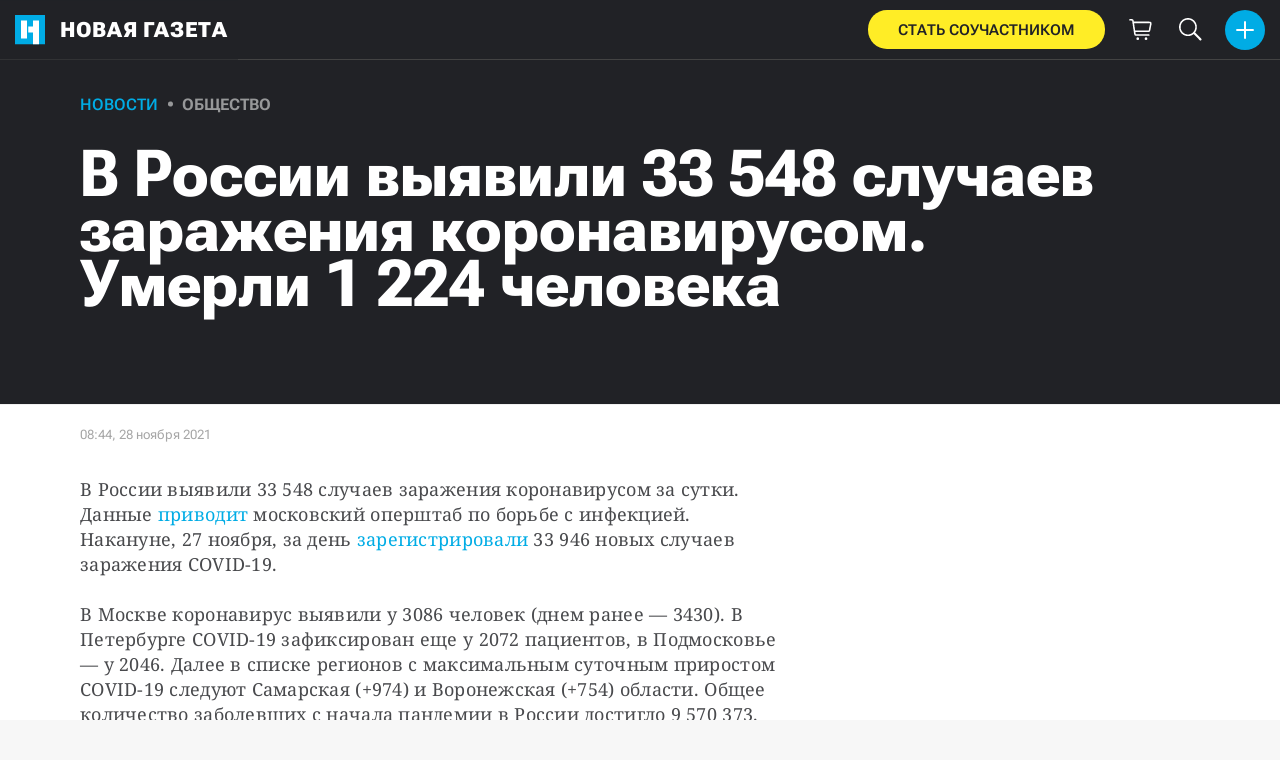

--- FILE ---
content_type: text/html; charset=utf-8
request_url: https://novayagazeta.ru/articles/2021/11/28/v-rossii-vyiavili-33-548-sluchaev-zarazheniia-koronavirusom-umerli-1-224-cheloveka-news
body_size: 47047
content:
<!DOCTYPE html>
<html itemscope="itemscope" itemtype="http://schema.org/WebSite" lang="ru" style='--sansSerif:"Roboto Flex",sans-serif; --appHeight:960px; --headerBottomPosition:60px;' xmlns="http://www.w3.org/1999/html"><head><script data-slug="2021/11/28/v-rossii-vyiavili-33-548-sluchaev-zarazheniia-koronavirusom-umerli-1-224-cheloveka-news" id="article-JSON-LD" type="application/ld+json">
    [
        {
            "@context": "https://schema.org",
            "@type": "BreadcrumbList",
            "itemListElement": [{"@type":"ListItem","position":1,"item":{"@id":"https://novayagazeta.ru","name":"Новая газета"}},{"@type":"ListItem","position":2,"item":{"@id":"https://novayagazeta.ru/articles/2021/11/28/v-rossii-vyiavili-33-548-sluchaev-zarazheniia-koronavirusom-umerli-1-224-cheloveka-news","name":"В России выявили 33 548 случаев заражения коронавирусом. Умерли 1 224 человека"}}]
        },
		{
			"@context": "https://schema.org/",
			"@type": "NewsArticle",
			"mainEntityOfPage": {
				"@type": "WebPage",
				"@id": "https://novayagazeta.ru/articles/2021/11/28/v-rossii-vyiavili-33-548-sluchaev-zarazheniia-koronavirusom-umerli-1-224-cheloveka-news#article"
			},
			"headline": "В России выявили 33 548 случаев заражения коронавирусом. Умерли 1 224 человека",
			"alternativeHeadline": "",
			"articleBody": "Фото: Александр Рюмин / ТАСС В России выявили 33 548 случаев заражения коронавирусом за сутки. Данные приводит московский оперштаб по борьбе с инфекцией. Накануне, 27 ноября, за день зарегистрировали 33 946 новых случаев заражения COVID-19. В Москве коронавирус выявили у 3086 человек (днем ранее — 3430). В Петербурге COVID-19 зафиксирован еще у 2072 пациентов, в Подмосковье — у 2046. Далее в списке регионов с максимальным суточным приростом COVID-19 следуют Самарская (+974) и Воронежская (+754) области. Общее количество заболевших с начала пандемии в России достигло 9 570 373. В стране от коронавируса скончались 1224 человека за сутки. Всего с начала пандемии в России, по данным оперштаба, умер 272 755 человек с COVID. Вчера в Бельгии, Великобритании, Германии и Италии зафиксировали случаи заражения штаммом коронавируса «омикрон». Главный инфекционист США Энтони Фаучи сообщил , что новый штамм «легко распространяется, но пока нет ясности, вызывает ли он более тяжелое течение болезни, чем другие разновидности». Многие страны, включая Россию, из-за нового штамма обвъявили о приостановке полетов в южноафриканские страны и Гонконг. Впервые новый штамм обнаружили у больного в Ботсване. Наибольшее количество людей, зараженных «южноафриканским» штаммом инфекции, находятся в Южной Африке — более 77 человек.",
			"text": "В России выявили 33 548 случаев заражения коронавирусом за сутки. Данные приводит московский оперштаб по борьбе с инфекцией. Накануне, 27 ноября, за день зарегистрировали 33 946 новых случаев заражения COVID-19.",
			"keywords": "коронавирус, корона, ковид, статистика, ai",
			"image": ["https://novayagazeta.ru/static/previews/2021/11/28/v-rossii-vyiavili-33-548-sluchaev-zarazheniia-koronavirusom-umerli-1-224-cheloveka-news.jpeg?v=6"],
			"author": {
				"@type": "Organization",
				"name": "Новая газета",
				"url": "https://novayagazeta.ru"
			},
			"publisher": {
				"@type": "Organization",
				"name": "Новая газета",
				"logo": {
					"@type": "ImageObject",
					"url": "https://novayagazeta.ru/logo_apple_touch_icon_novaya.png",
					"width": 144,
					"height": 144
				}
			},
			"datePublished": "2021-11-28T08:44:00.000Z",
			"dateModified": "2021-11-28T08:44:00.000Z"
		}
	]</script><title>В России выявили 33 548 случаев заражения коронавирусом. Умерли 1 224 человека — Новая газета</title><meta charset="utf-8"/><meta content="1" name="version"/><meta content="width=device-width,initial-scale=1" name="viewport"/><link href="https://novayagazeta.ru/feed/rss" rel="alternate" title="Новая газета" type="application/rss+xml"/><link href="/favicon.ico" rel="icon"/><link href="/logo_apple_touch_icon_novaya.png" rel="apple-touch-icon" sizes="180x180"/><link href="/favicon-novaya-32x32.png" rel="icon" sizes="32x32" type="image/png"/><link href="/favicon-novaya-16x16.png" rel="icon" sizes="16x16" type="image/png"/><link as="image" href="ic_mainLogo.svg" imagesizes="24x24" imagesrcset="/ic_mainLogo.svg" rel="preload" type="image/svg+xml"/><link as="image" href="ic_identity_white_24dp.svg" imagesizes="24x24" imagesrcset="/ic_identity_white_24dp.svg" rel="preload" type="image/svg+xml"/><link as="image" href="ic_search_white_24dp_v3.svg" imagesizes="24x24" imagesrcset="/ic_search_white_24dp_v3.svg" rel="preload" type="image/svg+xml"/><link as="image" href="ic_shopping_bag_white_24dp.svg" imagesizes="24x24" imagesrcset="/ic_shopping_bag_white_24dp.svg" rel="preload" type="image/svg+xml"/><link as="image" href="ic_microphone_white_24dp.svg" imagesizes="24x24" imagesrcset="/ic_microphone_white_24dp.svg" rel="preload" type="image/svg+xml"/><link href="/manifest.json" rel="manifest"/><script>if("HyperRenderBot"!==window.navigator.userAgent){function gtag(){dataLayer.push(arguments)}!function(){var e=document.createElement("script");e.src="https://www.googletagmanager.com/gtag/js?id=G-XRXV3GVQH5",e.defer=!0,document.head.appendChild(e)}(),window.dataLayer=window.dataLayer||[],gtag("js",new Date),gtag("config","G-XRXV3GVQH5",{send_page_view:!1})}</script><script type="text/javascript">"HyperRenderBot"!==window.navigator.userAgent&&(!function(e,n){e[n]=e[n]||function(){(e[n].a=e[n].a||[]).push(arguments)},e[n].l=1*new Date}(window,"ym"),function(){var e=document.createElement("script");e.src="https://cdn.jsdelivr.net/npm/yandex-metrica-watch/tag.js",e.defer=!0,document.head.appendChild(e)}(),ym(38558415,"init",{clickmap:!0,trackLinks:!0,defer:!0,accurateTrackBounce:!0}))</script><noscript><div><img alt="" src="https://mc.yandex.ru/watch/38558415" style="position:absolute;left:-9999px"/></div></noscript><style>@font-face{font-family:'Roboto Flex';font-style:normal;font-weight:100 1000;font-stretch:100%;font-display:swap;src:url(/RobotoFlex-VariableFont_GRAD,XTRA,YOPQ,YTAS,YTDE,YTFI,YTLC,YTUC,opsz,slnt,wdth,wght.woff2) format('woff2');unicode-range:U+0301,U+0400-045F,U+0490-0491,U+04B0-04B1,U+2116}@font-face{font-family:'Roboto Flex';font-style:normal;font-weight:100 1000;font-stretch:100%;font-display:swap;src:url(/RobotoFlex-VariableFont_GRAD,XTRA,YOPQ,YTAS,YTDE,YTFI,YTLC,YTUC,opsz,slnt,wdth,wght.woff2) format('woff2');unicode-range:U+0000-00FF,U+0131,U+0152-0153,U+02BB-02BC,U+02C6,U+02DA,U+02DC,U+0304,U+0308,U+0329,U+2000-206F,U+2074,U+20AC,U+2122,U+2191,U+2193,U+2212,U+2215,U+FEFF,U+FFFD}</style><link as="font" crossorigin="anonymous" href="/RobotoFlex-VariableFont_GRAD,XTRA,YOPQ,YTAS,YTDE,YTFI,YTLC,YTUC,opsz,slnt,wdth,wght.woff2" rel="preload" type="font/woff2"/><meta content="index,follow,max-image-preview:large" name="robots"/><meta content="#ffffff" name="theme-color"/><meta content="3aeb6620dc659b6d" name="yandex-verification"/><meta content="UitqOZBjYU36kANwMlXBH_9MCfAbwwUTlYx6nrOYR3M" name="google-site-verification"/><meta content="summary_large_image" name="twitter:card"/><meta content="@novaya_gazeta" name="twitter:site"/><meta content="@novaya_gazeta" name="twitter:creator"/><meta content="407483513795808" property="fb:app_id"/><meta content="7477477" property="vk:app_id"/><meta content="no-referrer-when-downgrade" name="referrer"/><meta content="hcesb7s9sar509e5elbakq4b96bw05" name="facebook-domain-verification"/><meta content="#ffffff" name="msapplication-TileColor"/><meta content="/logo_apple_touch_icon_novaya.png" name="msapplication-TileImage"/><meta content="1KNo8B6sUaGs5AnJFWhGtVOO6peFrdbGI7q-beBpis8" name="google-site-verification"/><style>body{margin:0 auto}</style><script src="/bidders_map_v1.js" type="text/javascript"></script><script>window.yaContextCb=window.yaContextCb||[]</script><script defer="defer" src="/static/js/client.b58pkoou70h.756df2cb.chunk.js"></script><style data-emotion="css" data-s=""></style><link as="font" crossorigin="anonymous" data-react-helmet="true" href="/ga6Kaw1J5X9T9RW6j9bNfFImbjC7XsdBMr8R.woff2" rel="preload" type="font/woff2"/><link as="font" crossorigin="anonymous" data-react-helmet="true" href="/ga6Kaw1J5X9T9RW6j9bNfFImajC7XsdBMg.woff2" rel="preload" type="font/woff2"/><link as="font" crossorigin="anonymous" data-react-helmet="true" href="/ga6Iaw1J5X9T9RW6j9bNfFMWaDq8fMVxMw.woff2" rel="preload" type="font/woff2"/><link as="font" crossorigin="anonymous" data-react-helmet="true" href="/ga6Iaw1J5X9T9RW6j9bNfFcWaDq8fMU.woff2" rel="preload" type="font/woff2"/><link as="font" crossorigin="anonymous" data-react-helmet="true" href="/ga6Law1J5X9T9RW6j9bNdOwzfROece9LOocoDg.woff2" rel="preload" type="font/woff2"/><link as="font" crossorigin="anonymous" data-react-helmet="true" href="/ga6Law1J5X9T9RW6j9bNdOwzfReece9LOoc.woff2" rel="preload" type="font/woff2"/><style data-react-helmet="true">
                    /* cyrillic */
                    @font-face {
                      font-family: 'Noto Serif';
                      font-style: italic;
                      font-weight: 400;
                      font-display: swap;
                      src: url(/ga6Kaw1J5X9T9RW6j9bNfFImbjC7XsdBMr8R.woff2) format('woff2');
                      unicode-range: U+0400-045F, U+0490-0491, U+04B0-04B1, U+2116;
                    }
                
                    /* latin */
                    @font-face {
                      font-family: 'Noto Serif';
                      font-style: italic;
                      font-weight: 400;
                      font-display: swap;
                      src: url(/ga6Kaw1J5X9T9RW6j9bNfFImajC7XsdBMg.woff2) format('woff2');
                      unicode-range: U+0000-00FF, U+0131, U+0152-0153, U+02BB-02BC, U+02C6, U+02DA, U+02DC, U+2000-206F, U+2074, U+20AC, U+2122, U+2191, U+2193, U+2212, U+2215, U+FEFF, U+FFFD;
                    }
                
                
                    /* cyrillic */
                    @font-face {
                      font-family: 'Noto Serif';
                      font-style: normal;
                      font-weight: 400;
                      font-display: swap;
                      src: url(/ga6Iaw1J5X9T9RW6j9bNfFMWaDq8fMVxMw.woff2) format('woff2');
                      unicode-range: U+0400-045F, U+0490-0491, U+04B0-04B1, U+2116;
                    }
                
                    /* latin */
                    @font-face {
                      font-family: 'Noto Serif';
                      font-style: normal;
                      font-weight: 400;
                      font-display: swap;
                      src: url(/ga6Iaw1J5X9T9RW6j9bNfFcWaDq8fMU.woff2) format('woff2');
                      unicode-range: U+0000-00FF, U+0131, U+0152-0153, U+02BB-02BC, U+02C6, U+02DA, U+02DC, U+2000-206F, U+2074, U+20AC, U+2122, U+2191, U+2193, U+2212, U+2215, U+FEFF, U+FFFD;
                    }
                
                    /* cyrillic */
                    @font-face {
                      font-family: 'Noto Serif';
                      font-style: normal;
                      font-weight: 700;
                      font-display: swap;
                      src: url(/ga6Law1J5X9T9RW6j9bNdOwzfROece9LOocoDg.woff2) format('woff2');
                      unicode-range: U+0400-045F, U+0490-0491, U+04B0-04B1, U+2116;
                    }
                
                    /* latin */
                    @font-face {
                      font-family: 'Noto Serif';
                      font-style: normal;
                      font-weight: 700;
                      font-display: swap;
                      src: url(/ga6Law1J5X9T9RW6j9bNdOwzfReece9LOoc.woff2) format('woff2');
                      unicode-range: U+0000-00FF, U+0131, U+0152-0153, U+02BB-02BC, U+02C6, U+02DA, U+02DC, U+2000-206F, U+2074, U+20AC, U+2122, U+2191, U+2193, U+2212, U+2215, U+FEFF, U+FFFD;
                    }
                    </style><link data-react-helmet="true" href="https://novayagazeta.ru/static/previews/2021/11/28/v-rossii-vyiavili-33-548-sluchaev-zarazheniia-koronavirusom-umerli-1-224-cheloveka-news.jpeg?v=6" rel="image_src"/><link data-react-helmet="true" href="https://novayagazeta.ru/articles/2021/11/28/v-rossii-vyiavili-33-548-sluchaev-zarazheniia-koronavirusom-umerli-1-224-cheloveka-news" hreflang="ru" rel="alternate"/><link data-react-helmet="true" href="https://novayagazeta.ru/amp/articles/2021/11/28/v-rossii-vyiavili-33-548-sluchaev-zarazheniia-koronavirusom-umerli-1-224-cheloveka-news" rel="amphtml"/><link data-react-helmet="true" href="https://novayagazeta.ru/articles/2021/11/28/v-rossii-vyiavili-33-548-sluchaev-zarazheniia-koronavirusom-umerli-1-224-cheloveka-news" rel="canonical"/><meta content="Новая газета" data-react-helmet="true" property="og:site_name"/><meta content="ru_RU" data-react-helmet="true" property="og:locale"/><meta content="ru" data-react-helmet="true" http-equiv="Content-language"/><meta content="article" data-react-helmet="true" property="og:type"/><meta content="https://novayagazeta.ru/static/previews/2021/11/28/v-rossii-vyiavili-33-548-sluchaev-zarazheniia-koronavirusom-umerli-1-224-cheloveka-news.jpeg?v=6" data-react-helmet="true" itemprop="image"/><meta content="https://novayagazeta.ru/static/previews/2021/11/28/v-rossii-vyiavili-33-548-sluchaev-zarazheniia-koronavirusom-umerli-1-224-cheloveka-news.jpeg?v=6" data-react-helmet="true" name="twitter:image"/><meta content="https://novayagazeta.ru/static/previews/2021/11/28/v-rossii-vyiavili-33-548-sluchaev-zarazheniia-koronavirusom-umerli-1-224-cheloveka-news.jpeg?v=6" data-react-helmet="true" property="og:image"/><meta content="1200" data-react-helmet="true" property="og:image:width"/><meta content="630" data-react-helmet="true" property="og:image:height"/><meta content="В России выявили 33 548 случаев заражения коронавирусом. Умерли 1 224 человека — Новая газета" data-react-helmet="true" property="og:long_title"/><meta content="В России выявили 33 548 случаев заражения коронавирусом. Умерли 1 224 человека — Новая газета" data-react-helmet="true" name="twitter:title"/><meta content="В России выявили 33 548 случаев заражения коронавирусом. Умерли 1 224 человека — Новая газета" data-react-helmet="true" property="og:title"/><meta content="В России выявили 33 548 случаев заражения коронавирусом за сутки. Данные приводит московский оперштаб по борьбе с инфекцией. Накануне, 27 ноября, за день зарегистрировали 33 946 новых случаев заражения COVID-19." data-react-helmet="true" name="twitter:description"/><meta content="В России выявили 33 548 случаев заражения коронавирусом за сутки. Данные приводит московский оперштаб по борьбе с инфекцией. Накануне, 27 ноября, за день зарегистрировали 33 946 новых случаев заражения COVID-19." data-react-helmet="true" name="description"/><meta content="В России выявили 33 548 случаев заражения коронавирусом за сутки. Данные приводит московский оперштаб по борьбе с инфекцией. Накануне, 27 ноября, за день зарегистрировали 33 946 новых случаев заражения COVID-19." data-react-helmet="true" property="og:description"/><meta content="https://novayagazeta.ru/articles/2021/11/28/v-rossii-vyiavili-33-548-sluchaev-zarazheniia-koronavirusom-umerli-1-224-cheloveka-news" data-react-helmet="true" property="og:url"/><meta content="https://novayagazeta.ru/articles/2021/11/28/v-rossii-vyiavili-33-548-sluchaev-zarazheniia-koronavirusom-umerli-1-224-cheloveka-news" data-react-helmet="true" name="url"/><meta content="https://novayagazeta.ru/articles/2021/11/28/v-rossii-vyiavili-33-548-sluchaev-zarazheniia-koronavirusom-umerli-1-224-cheloveka-news" data-react-helmet="true" name="identifier-URL"/><meta content="коронавирус, корона, ковид, статистика, ai" data-react-helmet="true" name="keywords"/><meta content="1638089040000" data-react-helmet="true" property="article:published_time"/><meta content="Новости" data-react-helmet="true" name="genre"/><style type="text/css">.transform-component-module_wrapper__7HFJe {
  position: relative;
  width: -moz-fit-content;
  width: fit-content;
  height: -moz-fit-content;
  height: fit-content;
  overflow: hidden;
  -webkit-touch-callout: none; /* iOS Safari */
  -webkit-user-select: none; /* Safari */
  -khtml-user-select: none; /* Konqueror HTML */
  -moz-user-select: none; /* Firefox */
  -ms-user-select: none; /* Internet Explorer/Edge */
  user-select: none;
  margin: 0;
  padding: 0;
}
.transform-component-module_content__uCDPE {
  display: flex;
  flex-wrap: wrap;
  width: -moz-fit-content;
  width: fit-content;
  height: -moz-fit-content;
  height: fit-content;
  margin: 0;
  padding: 0;
  transform-origin: 0% 0%;
}
.transform-component-module_content__uCDPE img {
  pointer-events: none;
}
</style><style>:root { --toastify-color-light:#fff; --toastify-color-dark:#121212; --toastify-color-info:#3498db; --toastify-color-success:#07bc0c; --toastify-color-warning:#f1c40f; --toastify-color-error:#e74c3c; --toastify-color-transparent:hsla(0,0%,100%,0.7); --toastify-icon-color-info:var(--toastify-color-info); --toastify-icon-color-success:var(--toastify-color-success); --toastify-icon-color-warning:var(--toastify-color-warning); --toastify-icon-color-error:var(--toastify-color-error); --toastify-toast-width:320px; --toastify-toast-background:#fff; --toastify-toast-min-height:64px; --toastify-toast-max-height:800px; --toastify-font-family:sans-serif; --toastify-z-index:9999; --toastify-text-color-light:#757575; --toastify-text-color-dark:#fff; --toastify-text-color-info:#fff; --toastify-text-color-success:#fff; --toastify-text-color-warning:#fff; --toastify-text-color-error:#fff; --toastify-spinner-color:#616161; --toastify-spinner-color-empty-area:#e0e0e0; --toastify-color-progress-light:linear-gradient(90deg,#4cd964,#5ac8fa,#007aff,#34aadc,#5856d6,#ff2d55); --toastify-color-progress-dark:#bb86fc; --toastify-color-progress-info:var(--toastify-color-info); --toastify-color-progress-success:var(--toastify-color-success); --toastify-color-progress-warning:var(--toastify-color-warning); --toastify-color-progress-error:var(--toastify-color-error); }:root { --sansSerif:"Roboto",sans-serif; --serif:"Noto Serif",serif; --emojiFont:"Noto Color Emoji",Verdana,Tahoma; --robotoFlex:"Roboto Flex",sans-serif; --mainColor:#00ace5; --greenColor:#0e8e7e; --secondaryColor:#bf381d; --darkColor:#212226; --textColor:#494a4d; --textColorFooter:#8b8c8c; --secondColor:#a6a6a6; --whiteColor:#fff; --fieldColor:#f0f1f2; --stripesColor:#e3e4e5; --lightDarkColor:#979899; --borderColor:#e6e6e6; --borderColorDarkTheme:#434343; --borderColorWhiteTheme:#f0f0f0; --lightGray:#d5d9e0; --lighterSecond:#f7f7f7; --donateColor:#ffed26; --lightestSecond:#e7e7e7; --boxShadowColor:hsla(0,0%,80%,0.25); --transparentWhiteColor:hsla(0,0%,100%,0.1); --transparentDarkColor:rgba(0,0,0,0.1); --gradient:linear-gradient(90deg,#00ace5,#2077bb 50%); --grayBlue:#4d505c; --minWidth:320px; --headerHeight:60px; --grayDots:url(data\:image\/gif\;base64\,R0lGODlhBQAFAPAAAEtNUAAAACH5BAEAAAEALAAAAAAFAAUAAAIFRI6piwUAOw\=\=); --blueDots:url(data\:image\/svg\+xml\;base64\,PHN2ZyB4bWxucz0iaHR0cDovL3d3dy53My5vcmcvMjAwMC9zdmciIHdpZHRoPSI1IiBoZWlnaHQ9IjUiPjxjaXJjbGUgZmlsbD0iIzAwYWNlNSIgY3g9IjIuNSIgY3k9IjIuNSIgcj0iLjUiLz48L3N2Zz4\=); }body, html { background: var(--lighterSecond); box-sizing: border-box; font-family: var(--sansSerif); height: 100%; min-width: var(--minWidth); width: 100%; }*, ::after, ::before { -webkit-tap-highlight-color: rgba(0, 0, 0, 0); box-sizing: inherit; }body { -webkit-font-smoothing: antialiased; }.ng-root { height: 100%; max-width: 100%; }figure { margin: 0px; }a { outline: 0px; text-decoration: none; }button { border-radius: 0px; cursor: pointer; padding: 0px; }button, input { background-color: transparent; border: 0px; box-shadow: none; display: block; outline: 0px; }.bUinb { --lighterSecond:#f7f7f7; }.M4hWm { min-height: 100%; }.FGfPO { display: flex; flex-flow: wrap; margin: 0px auto; max-width: 1366px; position: relative; width: 100%; }@media screen and (max-width: 1365px) { .FGfPO { padding: 0px 15px; } }@media screen and (max-width: 1023px) { .FGfPO { padding: initial; } }.uM2k1 { display: flex; margin-top: 30px; }@media screen and (max-width: 1365px) { .uM2k1 { margin-left: 100px; } }@media screen and (min-width: 1200px) { .uM2k1 { flex: 0 0 300px; } }@media screen and (max-width: 1200px) and (min-width: 961px) { .uM2k1 { flex: 0 0 280px; } }@media screen and (max-width: 960px) { .uM2k1 { display: none; } }.C6gG0 { align-items: center; background: var(--mainColor); border-radius: 50%; display: flex; justify-content: center; position: relative; z-index: 2; }.C6gG0 img { height: 18px; width: 18px; }.aCour { height: 44px; width: 44px; }.pXnWt { align-items: center; background-color: var(--mainColor); border-radius: 20px; display: flex; height: 39px; justify-content: center; padding: 0px 30px; }.pXnWt span { color: var(--darkColor); text-transform: uppercase; }.aekIt { background-color: var(--donateColor); }.nujDM { font-family: var(--robotoFlex); min-width: 237px; }.nujDM span { font-size: 15px; font-weight: 600; }.leFll { background: var(--whiteColor); border: 5px solid var(--mainColor); border-radius: 5px; color: var(--grayBlue); display: none; font-size: 17px; line-height: 21px; max-width: 350px; padding: 17px 22px; position: fixed; width: 100%; z-index: 2000; }.C6FZi { position: relative; }.OdfTM { background: rgba(33, 34, 38, 0.6); inset: 0px; opacity: 0; pointer-events: none; position: fixed; transition: opacity 0.3s ease 0s; z-index: 1300; }.td8rx { overflow: hidden; position: relative; width: 100%; }.td8rx img { height: auto; left: 0px; object-fit: contain; position: absolute; top: 0px; width: 100%; }.uAYmB { padding-top: 56.25%; }.FLRWe img { height: 100%; width: 100%; }.BJnKa { background-color: var(--darkColor); display: block; max-height: 59px; padding-right: 10px; user-select: none; z-index: 20; }.PCzIE, .WYYUY { display: inline-block; position: relative; vertical-align: top; }.PCzIE { height: 58px; width: var(--headerHeight); }.ngJjO { height: 30px; left: 50%; margin: -15px 0px 0px -15px; position: absolute; top: 50%; width: 30px; }.WYYUY { color: var(--whiteColor); font-size: 21px; font-weight: 900; letter-spacing: 0.03em; line-height: 62px; text-transform: uppercase; }@media screen and (max-width: 720px) { .WYYUY { display: none; } }.tjtZd { height: var(--headerHeight); left: 0px; position: sticky; top: 0px; z-index: 1299; }.GBPOI { cursor: pointer; padding: 20px 0px; position: relative; width: 82px; }.poZQO { background: rgba(166, 166, 166, 0.298); border-radius: 8px; height: 11px; }.wa7AJ { align-items: center; background: var(--lighterSecond); border-radius: 50%; display: flex; height: 100%; justify-content: center; overflow: hidden; position: absolute; top: 0px; transition: left 0.2s ease 0s; width: 51px; }.wa7AJ > * { height: 100%; width: 100%; }.vt18x { background: rgba(166, 166, 166, 0.298); height: 1px; width: 100%; }.e_H7J { margin-bottom: 20px; position: relative; width: 200px; }@media (max-width: 1365px) { .e_H7J.e_H7J { margin: 0px; width: 260px; } }@media (max-width: 1365px) { .e_H7J.e_H7J:last-child .Sj_Sm { border-bottom-right-radius: 8px; border-top: 1px solid rgba(166, 166, 166, 0.2); } }.gPNbv { height: 57px; left: 50%; overflow: hidden; position: absolute; top: 55px; transform: translateX(-1px); transition: left 0.3s ease 0s; width: 30px; }@media (max-width: 1365px) { .gPNbv { display: none; } }.wF7ce { background: rgb(239, 239, 239); border: 1px solid rgba(166, 166, 166, 0.2); border-radius: 4px; height: 40px; left: 0px; position: absolute; top: 30px; transform: rotate(45deg) translateX(-75%); width: 40px; }.Sj_Sm { background: var(--lighterSecond); border: 1px solid rgba(166, 166, 166, 0.2); border-radius: 8px; padding-bottom: 28px; position: relative; transition: background 0.3s ease 0s; z-index: 2; }@media (max-width: 1365px) { .Sj_Sm { background: rgb(239, 239, 239); border: none; border-radius: 0px; } }.MDRnS { margin: 28px auto 0px; }.azuuK .Sj_Sm { background: rgb(239, 239, 239); }.azuuK .gPNbv { animation: 0.3s ease 0s 1 normal forwards running V0FxR; }.Axbld { color: var(--grayBlue); margin: 27px 22px 0px; }.L2rdT { margin: 26px 22px 0px; width: auto; }@media (max-width: 1365px) { .L2rdT { display: none; } }.mApvh, .mApvh img { height: 100%; width: 100%; }.DDw2_ { height: 100%; left: 0px; max-height: var(--appHeight); overflow-y: scroll; padding: 20px 30px 20px 20px; position: sticky; top: var(--headerBottomPosition); transition: top 0.3s ease 0s; z-index: 999; }.DDw2_ ul { margin: 15px 0px 0px; padding: 0px; }@media (max-width: 1365px) { .DDw2_ { padding: 0px; top: 0px; } }.b0E4L { color: rgb(76, 79, 91); }.b0E4L a { color: rgb(76, 79, 91); height: 100%; }.b0E4L a, .b0E4L li { display: inline-block; width: 100%; }.b0E4L li { cursor: pointer; list-style: none; position: relative; }.Mh4bq { align-items: center; cursor: pointer; display: flex; }.heyHR { display: flex !important; }.heyHR span:first-child { max-width: 93.5px; }.On8SO, .b0E4L a, .heyHR { padding: 11px 45px 11px 22px; }@media (max-width: 1365px) { .On8SO, .b0E4L a, .heyHR { padding-right: 22px; } }.TCXwV { background-color: rgba(166, 166, 166, 0.298); display: inline-block; flex: 1 1 40%; height: 1px; margin: 0px 10px; }@media (max-width: 1365px) { .TCXwV { margin-right: 30px; } }.MSnBb { display: flex; justify-content: center; margin-top: 20px; }.BKCzp { bottom: 42px; }.BKCzp, .MScQe { cursor: pointer; height: 17px; position: absolute; right: 22px; width: 17px; }.MScQe { top: 45px; z-index: 2; }.EFyOi { margin: 26px 0px; }@media (max-width: 1365px) { .EFyOi { display: none; } }.K6KBZ { position: absolute; right: 22px; top: 50%; transform: translateY(-50%); }.NUAF7, .Q94GB { border-bottom: 1px solid; cursor: pointer; }.FFt_k span { background: var(--whiteColor); border-radius: 2px; display: block; height: 2px; width: 27px; }.FFt_k span + span { margin-top: 8px; }.DEEOm { background: var(--donateColor); display: none; height: 60px; left: 0px; position: fixed; right: 0px; top: 0px; z-index: 1297; }@media screen and (max-width: 720px) { .DEEOm { display: block; } }.tjghU { align-items: center; border-radius: 0px; color: var(--darkColor); display: flex; font-family: var(--sansSerif); font-size: 15px; font-weight: 600; height: 100%; justify-content: center; letter-spacing: 0.01em; padding: 12px; text-transform: uppercase; transition: all 0.2s ease 0s; width: 100%; }.B5nij { height: 60px; right: 0px; top: 0px; width: 56px; }.B5nij, .Hu70o { position: absolute; }.Hu70o { left: 50%; top: 50%; transform: translate(-50%, -50%); }.NhSc8 { align-items: center; background: var(--darkColor); border-bottom: 1px solid var(--borderColorDarkTheme); display: flex; height: 100%; justify-content: space-between; padding: 10px 15px 10px 6px; position: relative; }@media (max-width: 1365px) { .NhSc8 { padding: 10px 15px; } }@media screen and (max-width: 720px) { .NhSc8 { padding-right: 10px; } }@media (max-width: 1365px) { .y0Fjz .kAhSl { left: 0px; transform: translateY(-50%); } }@media (max-width: 1365px) { .y0Fjz .XEgH0 { opacity: 0; } }.kAhSl { align-items: center; display: flex; }@media (max-width: 1365px) { .kAhSl { left: 50%; margin: 0px; position: absolute; top: 50%; transform: translate(-50%, -50%); } }.sp5Hz { height: 40px; margin-left: 10px; width: 40px; }@media screen and (max-width: 720px) { .sp5Hz { display: none; } }.ZOCfC, .eg0er { align-items: center; display: flex; }.eg0er { height: 60px; justify-content: center; width: 50px; }.eg0er img { height: 23px; width: 23px; }.JOpc0 { margin-right: 10px; }@media screen and (max-width: 1023px) { .JOpc0 { display: none; } }.XEgH0 { display: none; }@media (max-width: 1365px) { .XEgH0 { display: block; } }.hYiuJ { display: none; height: 100%; left: 0px; position: absolute; top: 0px; transform: translateX(-100%); transition: transform 0.3s ease 0s, -webkit-transform 0.3s ease 0s; z-index: 2; }@media (max-width: 1365px) { .hYiuJ { display: block; } }.SPjGD { align-items: center; cursor: pointer; display: flex; height: 40px; justify-content: center; left: 5px; position: absolute; top: 5px; width: 40px; }.SPjGD img { height: 24px; width: 24px; }.TjHbM { background-color: rgb(239, 239, 239); height: 100%; width: 260px; }@media (max-width: 1365px) { .TjHbM { padding-top: 50px; } }.Tj58D { background-color: var(--lighterSecond); width: 100%; }.Vs9Vf { align-items: center; color: var(--mainColor); cursor: default; display: flex; flex: 1 1 100%; font-weight: 900; opacity: 1; text-transform: uppercase; transition: opacity 0.3s ease 0s; width: 80%; }.article-page .Vs9Vf { font-size: 16px; }@media screen and (max-width: 720px) { .Vs9Vf { display: block; } }.nYHH9 { margin-left: 24px; position: relative; }.nYHH9::before { background-color: var(--lightDarkColor); border-radius: 50%; content: ""; display: block; height: 5px; left: -14.5px; position: absolute; top: 48%; transform: translateY(-50%); width: 5px; }.Rai3O { color: var(--lightDarkColor); }.novaya-constructor-theme .Rai3O { font-weight: 700; }.xK9Tb { color: var(--mainColor); }.novaya-constructor-theme .xK9Tb { font-weight: 573; }.FUQDS { color: var(--secondColor); cursor: default; display: inline-block; font-size: 13px; line-height: 16px; min-height: 13px; min-width: 100px; opacity: 1; position: relative; z-index: 3; }.ft21X, .noPn7 { max-width: 320px; }.ft21X { padding-bottom: 60px; }.dwLlc { box-sizing: border-box; margin-left: 10px; margin-right: 10px; overflow: hidden; padding-bottom: 20px; }.dwLlc, .dwLlc iframe { position: relative; width: 100%; }.li9BN { border: 1px solid var(--borderColor); border-radius: 4px; margin: 10px 0px; max-width: 710px; padding: 25px 35px 30px; position: relative; width: 100%; }@media screen and (max-width: 720px) { .li9BN { padding: 30px 15px; } }.IdVrb { background: transparent; height: 100%; left: 0px; position: absolute; top: 0px; transition: background 0.3s ease 0s; width: 100%; z-index: 9; }.pzkmD { border-bottom: 1px solid var(--borderColor); color: var(--secondaryColor); font-size: 20px; font-weight: 500; letter-spacing: 0.5px; line-height: 33px; margin: 0px 0px 30px; padding: 0px 0px 10px; text-align: center; text-transform: uppercase; }.K7VmK { margin-top: 30px; }.ip5Wr { height: 0px; }.z63nw { display: grid; gap: 28px; grid-template-columns: 0.8fr 1fr; }@media screen and (max-width: 720px) { .z63nw { display: flex; flex-direction: column; gap: 20px; grid-template-columns: none; } }.CF5AV { color: var(--darkColor); font-size: 21px; font-weight: 700; line-height: 25px; margin: 0px; }.MLp2x { color: var(--darkColor); font-size: 16px; line-height: 20px; margin: 0px; padding-top: 10px; }.n42RG { color: var(--textColor); font-family: var(--serif); font-size: 18px; font-weight: 400; }.n42RG p { letter-spacing: 0.015em; line-height: 25px; margin: 0px 0px 25px; white-space: pre-wrap; }.n42RG a { color: var(--mainColor); }.rqfVo { display: flex; flex-direction: row; justify-content: space-between; }.cnFU2 { align-self: flex-start; flex-grow: 1; margin-right: 50px; max-width: 710px; }@media (max-width: 810px) { .cnFU2 { margin: 0px auto; max-width: none; width: 100%; } }.IlK7m { display: block; flex-grow: 1; height: 100%; margin-top: 0px; padding-bottom: 20px; z-index: 100; }@media (min-width: 1023px) and (max-width: 1365px) { .IlK7m { margin-left: 0px; } }@media (max-width: 1200px) { .IlK7m { display: none; } }.m9LbJ { display: flex; justify-content: space-between; padding: 19px 0px; }@media screen and (max-width: 1023px) { .DndFC { margin-right: 65px; max-width: 900px; } }.A2fwa { display: none; }@media (max-width: 509px) { .A2fwa { display: block; } }.IYiTf { line-height: 18px; }.qrl7q { margin: 0px auto; max-width: 1205px; overflow: hidden; overflow-wrap: break-word; }@media screen and (max-width: 1023px) { .qrl7q { text-align: left; } }.LP5X9 { color: var(--whiteColor); font-size: 45px; font-weight: 600; line-height: 45px; margin: 0.3em 0px 0.15em; max-width: 70%; text-align: left; }@media (min-width: 1024px) { .novaya-constructor-theme .LP5X9 { font-size: 65px; font-variation-settings: "GRAD" 0, "slnt" 0, "XTRA" 468, "XOPQ" 96, "YOPQ" 79, "YTLC" 514, "YTUC" 712, "YTAS" 750, "YTDE" -203, "YTFI" 738; font-weight: 700; line-height: 55px; margin: 0.5em 0px; max-width: 95%; } }@media screen and (max-width: 1023px) { .LP5X9 { font-size: 32px; font-weight: 900; line-height: 35px; max-width: 90%; } }@media screen and (max-width: 720px) { .LP5X9 { font-size: 28px; line-height: 32px; } }.OP32o { background: var(--darkColor); border-bottom: 1px solid var(--borderColorWhiteTheme); overflow: hidden; padding: 40px 15px; width: 100%; }@media screen and (min-width: 1024px) { .novaya-constructor-theme .OP32o { padding: 35px 15px 60px; } }@media (max-width: 425px) { .OP32o { padding-left: 15px; padding-right: 15px; } }.lzTZ9 { margin: 0px auto; max-width: 1120px; position: relative; width: 100%; }@media screen and (max-width: 509px) { .qrl7q { padding-top: 0px; width: 100%; } }@media screen and (max-width: 509px) { .OP32o { padding-bottom: 20px; } }@media screen and (max-width: 509px) { .lzTZ9 { text-align: left; } }.UaHkd { height: 5px; left: 0px; position: fixed; top: 0px; width: 100%; z-index: 1298; }@media screen and (max-width: 720px) { .UaHkd { background-color: rgb(255, 255, 255); } }.d2Rwq { background: var(--mainColor); height: 5px; left: 0px; position: fixed; top: 0px; transition: top 0.18s ease 0s; z-index: 7001; }.a5XWy { align-items: center; display: flex; }.a5XWy span { cursor: pointer; }.pYjuh { margin-left: 10px; }.pYjuh img { height: 24px; width: 24px; }@media screen and (max-width: 720px) { .pYjuh { display: none; } }.nsGee img { height: 20px; width: 20px; }@media screen and (max-width: 720px) { .nsGee img { margin-left: 0px; } }.xm8OQ { display: flex; height: auto; justify-content: right; margin: 0px 10px 20px 0px; max-width: 710px; position: relative; }@media (max-width: 435px) { .xm8OQ { width: 100%; } }.dpH9q, .hlFOt { float: none; width: 100%; }.jNghn { margin-right: 50px; width: 100%; }@media screen and (max-width: 1365px) { .jNghn { margin-right: 0px; } }@media screen and (max-width: 509px) { .jNghn { margin: 0px auto; } }.gbyBP.gbyBP { background: var(--whiteColor); overflow-wrap: break-word; padding: 0px 123px 20px; }@media screen and (max-width: 1365px) { .gbyBP.gbyBP { padding: 0px 15px; } }.YM6Df { margin-bottom: 15px; width: 100%; }@media (min-width: 1023px) and (max-width: 1365px) { .YM6Df { margin: 0px auto 15px; max-width: 1120px; width: 100%; } }.aCP2d { align-items: center; display: flex; flex-direction: column; justify-content: flex-start; width: 100%; }@media (min-width: 1023px) and (max-width: 1365px) { .aCP2d { margin: 0px auto; max-width: 1120px; width: 100%; } }.aGpoG { display: flex; flex-direction: row; width: 100%; }.RIZGY { align-items: center; display: flex; flex-direction: column; width: 100%; }@media (max-width: 830px) { .hjhlE { display: none; } }.UHyKU { display: none; }@media (max-width: 830px) { .UHyKU { display: block; } }.kUhLY { display: none; }@media (max-width: 480px) { .kUhLY { bottom: 0px; display: block; margin-bottom: -9px; position: sticky; width: calc(100% + 20px); } }</style></head><body><script id="__SERVER_DATA__" type="application/json">%7B%22mutations%22%3A%5B%5D%2C%22queries%22%3A%5B%7B%22state%22%3A%7B%22data%22%3A%7B%22favorites%22%3A%5B%5D%7D%2C%22dataUpdateCount%22%3A1%2C%22dataUpdatedAt%22%3A1737986293366%2C%22error%22%3Anull%2C%22errorUpdateCount%22%3A0%2C%22errorUpdatedAt%22%3A0%2C%22fetchFailureCount%22%3A0%2C%22fetchFailureReason%22%3Anull%2C%22fetchMeta%22%3Anull%2C%22isInvalidated%22%3Afalse%2C%22status%22%3A%22success%22%2C%22fetchStatus%22%3A%22idle%22%7D%2C%22queryKey%22%3A%5B%22meta%22%5D%2C%22queryHash%22%3A%22%5B%5C%22meta%5C%22%5D%22%7D%2C%7B%22state%22%3A%7B%22data%22%3A%7B%22title%22%3A%22%D0%92%20%D0%A0%D0%BE%D1%81%D1%81%D0%B8%D0%B8%20%D0%B2%D1%8B%D1%8F%D0%B2%D0%B8%D0%BB%D0%B8%2033%20548%20%D1%81%D0%BB%D1%83%D1%87%D0%B0%D0%B5%D0%B2%20%D0%B7%D0%B0%D1%80%D0%B0%D0%B6%D0%B5%D0%BD%D0%B8%D1%8F%20%D0%BA%D0%BE%D1%80%D0%BE%D0%BD%D0%B0%D0%B2%D0%B8%D1%80%D1%83%D1%81%D0%BE%D0%BC.%20%D0%A3%D0%BC%D0%B5%D1%80%D0%BB%D0%B8%201%20224%20%D1%87%D0%B5%D0%BB%D0%BE%D0%B2%D0%B5%D0%BA%D0%B0%22%2C%22subtitle%22%3Anull%2C%22slug%22%3A%222021%2F11%2F28%2Fv-rossii-vyiavili-33-548-sluchaev-zarazheniia-koronavirusom-umerli-1-224-cheloveka-news%22%2C%22typeDisplayName%22%3A%22%D0%9D%D0%BE%D0%B2%D0%BE%D1%81%D1%82%D1%8C%22%2C%22version%22%3A6%2C%22titleSocial%22%3A%22%22%2C%22titlePictureOfTheDay%22%3A%22%22%2C%22subtitlePictureOfTheDay%22%3Anull%2C%22backgroundUrl%22%3Anull%2C%22previewUrl%22%3A%22https%3A%2F%2Fnovayagazeta.ru%2Fstatic%2Frecords%2Fbe33149ab8b24bc7ada6019beb9ff04f.webp%22%2C%22metaPreviewHeight%22%3A630%2C%22metaPreviewWidth%22%3A1200%2C%22previewCaption%22%3A%22%D0%A4%D0%BE%D1%82%D0%BE%3A%20%D0%90%D0%BB%D0%B5%D0%BA%D1%81%D0%B0%D0%BD%D0%B4%D1%80%20%D0%A0%D1%8E%D0%BC%D0%B8%D0%BD%20%2F%20%D0%A2%D0%90%D0%A1%D0%A1%22%2C%22previewUrlSocial%22%3Anull%2C%22lead%22%3A%22%22%2C%22typeId%22%3A%22novost%22%2C%22typeRubricId%22%3A%22obshhestvo%22%2C%22typeRubricDisplayName%22%3A%22%D0%9E%D0%B1%D1%89%D0%B5%D1%81%D1%82%D0%B2%D0%BE%22%2C%22typeGenreId%22%3A%22novosti%22%2C%22typeGenreDisplayName%22%3A%22%D0%9D%D0%BE%D0%B2%D0%BE%D1%81%D1%82%D0%B8%22%2C%22authors%22%3A%5B%5D%2C%22tags%22%3A%5B%22%D0%BA%D0%BE%D1%80%D0%BE%D0%BD%D0%B0%D0%B2%D0%B8%D1%80%D1%83%D1%81%22%2C%22%D0%BA%D0%BE%D1%80%D0%BE%D0%BD%D0%B0%22%2C%22%D0%BA%D0%BE%D0%B2%D0%B8%D0%B4%22%2C%22%D1%81%D1%82%D0%B0%D1%82%D0%B8%D1%81%D1%82%D0%B8%D0%BA%D0%B0%22%2C%22ai%22%5D%2C%22podcastId%22%3Anull%2C%22newspaperReleaseId%22%3A%22%22%2C%22themesAttachedId%22%3A%5B%5D%2C%22partnersTitle%22%3Anull%2C%22flags%22%3A%5B%5D%2C%22isImportant%22%3Afalse%2C%22isActive%22%3Atrue%2C%22isPreviewHidden%22%3Atrue%2C%22isYandexZenHidden%22%3Afalse%2C%22isAdHidden%22%3Afalse%2C%22customGenre%22%3Anull%2C%22body%22%3A%5B%7B%22type%22%3A%22text%22%2C%22data%22%3A%22%3Cp%3E%D0%92%20%D0%A0%D0%BE%D1%81%D1%81%D0%B8%D0%B8%20%D0%B2%D1%8B%D1%8F%D0%B2%D0%B8%D0%BB%D0%B8%2033%20548%20%D1%81%D0%BB%D1%83%D1%87%D0%B0%D0%B5%D0%B2%20%D0%B7%D0%B0%D1%80%D0%B0%D0%B6%D0%B5%D0%BD%D0%B8%D1%8F%20%D0%BA%D0%BE%D1%80%D0%BE%D0%BD%D0%B0%D0%B2%D0%B8%D1%80%D1%83%D1%81%D0%BE%D0%BC%20%D0%B7%D0%B0%20%D1%81%D1%83%D1%82%D0%BA%D0%B8.%20%D0%94%D0%B0%D0%BD%D0%BD%D1%8B%D0%B5%20%3Ca%20href%3D%5C%22https%3A%2F%2Ft.me%2FCOVID2019_official%2F3937%5C%22%3E%D0%BF%D1%80%D0%B8%D0%B2%D0%BE%D0%B4%D0%B8%D1%82%3C%2Fa%3E%20%D0%BC%D0%BE%D1%81%D0%BA%D0%BE%D0%B2%D1%81%D0%BA%D0%B8%D0%B9%20%D0%BE%D0%BF%D0%B5%D1%80%D1%88%D1%82%D0%B0%D0%B1%20%D0%BF%D0%BE%20%D0%B1%D0%BE%D1%80%D1%8C%D0%B1%D0%B5%20%D1%81%20%D0%B8%D0%BD%D1%84%D0%B5%D0%BA%D1%86%D0%B8%D0%B5%D0%B9.%20%D0%9D%D0%B0%D0%BA%D0%B0%D0%BD%D1%83%D0%BD%D0%B5%2C%2027%20%D0%BD%D0%BE%D1%8F%D0%B1%D1%80%D1%8F%2C%20%D0%B7%D0%B0%20%D0%B4%D0%B5%D0%BD%D1%8C%20%3Ca%20href%3D%5C%22https%3A%2F%2Fnovayagazeta.ru%2Farticles%2F2021%2F11%2F27%2Fv-rossii-vyiavili-bolee-33-tysiach-novykh-sluchaev-zarazheniia-koronavirusom-umerli-1239-chelovek-news%5C%22%3E%D0%B7%D0%B0%D1%80%D0%B5%D0%B3%D0%B8%D1%81%D1%82%D1%80%D0%B8%D1%80%D0%BE%D0%B2%D0%B0%D0%BB%D0%B8%3C%2Fa%3E%2033%20946%20%D0%BD%D0%BE%D0%B2%D1%8B%D1%85%20%D1%81%D0%BB%D1%83%D1%87%D0%B0%D0%B5%D0%B2%20%D0%B7%D0%B0%D1%80%D0%B0%D0%B6%D0%B5%D0%BD%D0%B8%D1%8F%20COVID-19.%3C%2Fp%3E%5Cn%3Cp%3E%D0%92%20%D0%9C%D0%BE%D1%81%D0%BA%D0%B2%D0%B5%20%D0%BA%D0%BE%D1%80%D0%BE%D0%BD%D0%B0%D0%B2%D0%B8%D1%80%D1%83%D1%81%20%D0%B2%D1%8B%D1%8F%D0%B2%D0%B8%D0%BB%D0%B8%20%D1%83%203086%20%D1%87%D0%B5%D0%BB%D0%BE%D0%B2%D0%B5%D0%BA%20(%D0%B4%D0%BD%D0%B5%D0%BC%20%D1%80%D0%B0%D0%BD%D0%B5%D0%B5%20%E2%80%94%203430).%20%D0%92%20%D0%9F%D0%B5%D1%82%D0%B5%D1%80%D0%B1%D1%83%D1%80%D0%B3%D0%B5%20COVID-19%20%D0%B7%D0%B0%D1%84%D0%B8%D0%BA%D1%81%D0%B8%D1%80%D0%BE%D0%B2%D0%B0%D0%BD%20%D0%B5%D1%89%D0%B5%20%D1%83%202072%20%D0%BF%D0%B0%D1%86%D0%B8%D0%B5%D0%BD%D1%82%D0%BE%D0%B2%2C%20%D0%B2%20%D0%9F%D0%BE%D0%B4%D0%BC%D0%BE%D1%81%D0%BA%D0%BE%D0%B2%D1%8C%D0%B5%20%E2%80%94%20%D1%83%202046.%20%D0%94%D0%B0%D0%BB%D0%B5%D0%B5%20%D0%B2%20%D1%81%D0%BF%D0%B8%D1%81%D0%BA%D0%B5%20%D1%80%D0%B5%D0%B3%D0%B8%D0%BE%D0%BD%D0%BE%D0%B2%20%D1%81%20%D0%BC%D0%B0%D0%BA%D1%81%D0%B8%D0%BC%D0%B0%D0%BB%D1%8C%D0%BD%D1%8B%D0%BC%20%D1%81%D1%83%D1%82%D0%BE%D1%87%D0%BD%D1%8B%D0%BC%20%D0%BF%D1%80%D0%B8%D1%80%D0%BE%D1%81%D1%82%D0%BE%D0%BC%20COVID-19%20%D1%81%D0%BB%D0%B5%D0%B4%D1%83%D1%8E%D1%82%20%D0%A1%D0%B0%D0%BC%D0%B0%D1%80%D1%81%D0%BA%D0%B0%D1%8F%20(%2B974)%20%D0%B8%20%D0%92%D0%BE%D1%80%D0%BE%D0%BD%D0%B5%D0%B6%D1%81%D0%BA%D0%B0%D1%8F%20(%2B754)%20%D0%BE%D0%B1%D0%BB%D0%B0%D1%81%D1%82%D0%B8.%20%D0%9E%D0%B1%D1%89%D0%B5%D0%B5%20%D0%BA%D0%BE%D0%BB%D0%B8%D1%87%D0%B5%D1%81%D1%82%D0%B2%D0%BE%20%D0%B7%D0%B0%D0%B1%D0%BE%D0%BB%D0%B5%D0%B2%D1%88%D0%B8%D1%85%20%D1%81%20%D0%BD%D0%B0%D1%87%D0%B0%D0%BB%D0%B0%20%D0%BF%D0%B0%D0%BD%D0%B4%D0%B5%D0%BC%D0%B8%D0%B8%20%D0%B2%20%D0%A0%D0%BE%D1%81%D1%81%D0%B8%D0%B8%20%D0%B4%D0%BE%D1%81%D1%82%D0%B8%D0%B3%D0%BB%D0%BE%209%20570%20373.%3C%2Fp%3E%5Cn%3Cp%3E%D0%92%20%D1%81%D1%82%D1%80%D0%B0%D0%BD%D0%B5%20%D0%BE%D1%82%20%D0%BA%D0%BE%D1%80%D0%BE%D0%BD%D0%B0%D0%B2%D0%B8%D1%80%D1%83%D1%81%D0%B0%20%D1%81%D0%BA%D0%BE%D0%BD%D1%87%D0%B0%D0%BB%D0%B8%D1%81%D1%8C%201224%20%D1%87%D0%B5%D0%BB%D0%BE%D0%B2%D0%B5%D0%BA%D0%B0%20%D0%B7%D0%B0%20%D1%81%D1%83%D1%82%D0%BA%D0%B8.%20%D0%92%D1%81%D0%B5%D0%B3%D0%BE%20%D1%81%20%D0%BD%D0%B0%D1%87%D0%B0%D0%BB%D0%B0%20%D0%BF%D0%B0%D0%BD%D0%B4%D0%B5%D0%BC%D0%B8%D0%B8%20%D0%B2%20%D0%A0%D0%BE%D1%81%D1%81%D0%B8%D0%B8%2C%20%D0%BF%D0%BE%20%D0%B4%D0%B0%D0%BD%D0%BD%D1%8B%D0%BC%20%D0%BE%D0%BF%D0%B5%D1%80%D1%88%D1%82%D0%B0%D0%B1%D0%B0%2C%20%D1%83%D0%BC%D0%B5%D1%80%20272%20755%20%D1%87%D0%B5%D0%BB%D0%BE%D0%B2%D0%B5%D0%BA%20%D1%81%20COVID.%3C%2Fp%3E%22%7D%2C%7B%22type%22%3A%22embed%2Fnative%22%2C%22data%22%3A%22%22%2C%22link%22%3A%22https%3A%2F%2Fnovayagazeta.ru%2Farticles%2F2021%2F11%2F20%2Fna-kovid-my-bolshe-ne-ezdim%22%2C%22network%22%3A%22novaya%22%2C%22caption%22%3A%22%D0%A7%D0%B8%D1%82%D0%B0%D0%B9%D1%82%D0%B5%20%D1%82%D0%B0%D0%BA%D0%B6%D0%B5%22%2C%22links%22%3A%5B%22https%3A%2F%2Fnovayagazeta.ru%2Farticles%2F2021%2F11%2F20%2Fna-kovid-my-bolshe-ne-ezdim%22%5D%7D%2C%7B%22type%22%3A%22text%22%2C%22data%22%3A%22%3Cp%3E%D0%92%D1%87%D0%B5%D1%80%D0%B0%20%D0%B2%20%D0%91%D0%B5%D0%BB%D1%8C%D0%B3%D0%B8%D0%B8%2C%20%D0%92%D0%B5%D0%BB%D0%B8%D0%BA%D0%BE%D0%B1%D1%80%D0%B8%D1%82%D0%B0%D0%BD%D0%B8%D0%B8%2C%20%D0%93%D0%B5%D1%80%D0%BC%D0%B0%D0%BD%D0%B8%D0%B8%20%D0%B8%20%D0%98%D1%82%D0%B0%D0%BB%D0%B8%D0%B8%20%D0%B7%D0%B0%D1%84%D0%B8%D0%BA%D1%81%D0%B8%D1%80%D0%BE%D0%B2%D0%B0%D0%BB%D0%B8%20%D1%81%D0%BB%D1%83%D1%87%D0%B0%D0%B8%20%D0%B7%D0%B0%D1%80%D0%B0%D0%B6%D0%B5%D0%BD%D0%B8%D1%8F%20%D1%88%D1%82%D0%B0%D0%BC%D0%BC%D0%BE%D0%BC%20%D0%BA%D0%BE%D1%80%D0%BE%D0%BD%D0%B0%D0%B2%D0%B8%D1%80%D1%83%D1%81%D0%B0%20%C2%AB%D0%BE%D0%BC%D0%B8%D0%BA%D1%80%D0%BE%D0%BD%C2%BB.%20%D0%93%D0%BB%D0%B0%D0%B2%D0%BD%D1%8B%D0%B9%20%D0%B8%D0%BD%D1%84%D0%B5%D0%BA%D1%86%D0%B8%D0%BE%D0%BD%D0%B8%D1%81%D1%82%20%D0%A1%D0%A8%D0%90%20%D0%AD%D0%BD%D1%82%D0%BE%D0%BD%D0%B8%20%D0%A4%D0%B0%D1%83%D1%87%D0%B8%20%3Ca%20href%3D%5C%22https%3A%2F%2Ft.me%2Ftass_agency%2F91160%5C%22%3E%D1%81%D0%BE%D0%BE%D0%B1%D1%89%D0%B8%D0%BB%3C%2Fa%3E%2C%20%D1%87%D1%82%D0%BE%20%D0%BD%D0%BE%D0%B2%D1%8B%D0%B9%20%D1%88%D1%82%D0%B0%D0%BC%D0%BC%20%C2%AB%D0%BB%D0%B5%D0%B3%D0%BA%D0%BE%20%D1%80%D0%B0%D1%81%D0%BF%D1%80%D0%BE%D1%81%D1%82%D1%80%D0%B0%D0%BD%D1%8F%D0%B5%D1%82%D1%81%D1%8F%2C%20%D0%BD%D0%BE%20%D0%BF%D0%BE%D0%BA%D0%B0%20%D0%BD%D0%B5%D1%82%20%D1%8F%D1%81%D0%BD%D0%BE%D1%81%D1%82%D0%B8%2C%20%D0%B2%D1%8B%D0%B7%D1%8B%D0%B2%D0%B0%D0%B5%D1%82%20%D0%BB%D0%B8%20%D0%BE%D0%BD%20%D0%B1%D0%BE%D0%BB%D0%B5%D0%B5%20%D1%82%D1%8F%D0%B6%D0%B5%D0%BB%D0%BE%D0%B5%20%D1%82%D0%B5%D1%87%D0%B5%D0%BD%D0%B8%D0%B5%20%D0%B1%D0%BE%D0%BB%D0%B5%D0%B7%D0%BD%D0%B8%2C%20%D1%87%D0%B5%D0%BC%20%D0%B4%D1%80%D1%83%D0%B3%D0%B8%D0%B5%20%D1%80%D0%B0%D0%B7%D0%BD%D0%BE%D0%B2%D0%B8%D0%B4%D0%BD%D0%BE%D1%81%D1%82%D0%B8%C2%BB.%26nbsp%3B%3C%2Fp%3E%5Cn%3Cp%3E%D0%9C%D0%BD%D0%BE%D0%B3%D0%B8%D0%B5%20%D1%81%D1%82%D1%80%D0%B0%D0%BD%D1%8B%2C%20%3Ca%20href%3D%5C%22https%3A%2F%2Fnovayagazeta.ru%2Farticles%2F2021%2F11%2F26%2Frossiia-ogranichit-aviasoobshchenie-s-riadom-stran-iz-za-rasprostraneniia-novogo-shtamma-kronovirusa-news%5C%22%3E%D0%B2%D0%BA%D0%BB%D1%8E%D1%87%D0%B0%D1%8F%3C%2Fa%3E%20%D0%A0%D0%BE%D1%81%D1%81%D0%B8%D1%8E%2C%20%D0%B8%D0%B7-%D0%B7%D0%B0%20%D0%BD%D0%BE%D0%B2%D0%BE%D0%B3%D0%BE%20%D1%88%D1%82%D0%B0%D0%BC%D0%BC%D0%B0%20%D0%BE%D0%B1%D0%B2%D1%8A%D1%8F%D0%B2%D0%B8%D0%BB%D0%B8%20%D0%BE%20%D0%BF%D1%80%D0%B8%D0%BE%D1%81%D1%82%D0%B0%D0%BD%D0%BE%D0%B2%D0%BA%D0%B5%20%D0%BF%D0%BE%D0%BB%D0%B5%D1%82%D0%BE%D0%B2%20%D0%B2%20%D1%8E%D0%B6%D0%BD%D0%BE%D0%B0%D1%84%D1%80%D0%B8%D0%BA%D0%B0%D0%BD%D1%81%D0%BA%D0%B8%D0%B5%20%D1%81%D1%82%D1%80%D0%B0%D0%BD%D1%8B%20%D0%B8%20%D0%93%D0%BE%D0%BD%D0%BA%D0%BE%D0%BD%D0%B3.%26nbsp%3B%3C%2Fp%3E%5Cn%3Cp%3E%D0%92%D0%BF%D0%B5%D1%80%D0%B2%D1%8B%D0%B5%20%D0%BD%D0%BE%D0%B2%D1%8B%D0%B9%20%D1%88%D1%82%D0%B0%D0%BC%D0%BC%20%D0%BE%D0%B1%D0%BD%D0%B0%D1%80%D1%83%D0%B6%D0%B8%D0%BB%D0%B8%20%D1%83%20%D0%B1%D0%BE%D0%BB%D1%8C%D0%BD%D0%BE%D0%B3%D0%BE%20%D0%B2%20%D0%91%D0%BE%D1%82%D1%81%D0%B2%D0%B0%D0%BD%D0%B5.%20%D0%9D%D0%B0%D0%B8%D0%B1%D0%BE%D0%BB%D1%8C%D1%88%D0%B5%D0%B5%20%D0%BA%D0%BE%D0%BB%D0%B8%D1%87%D0%B5%D1%81%D1%82%D0%B2%D0%BE%20%D0%BB%D1%8E%D0%B4%D0%B5%D0%B9%2C%20%D0%B7%D0%B0%D1%80%D0%B0%D0%B6%D0%B5%D0%BD%D0%BD%D1%8B%D1%85%20%C2%AB%D1%8E%D0%B6%D0%BD%D0%BE%D0%B0%D1%84%D1%80%D0%B8%D0%BA%D0%B0%D0%BD%D1%81%D0%BA%D0%B8%D0%BC%C2%BB%20%D1%88%D1%82%D0%B0%D0%BC%D0%BC%D0%BE%D0%BC%20%D0%B8%D0%BD%D1%84%D0%B5%D0%BA%D1%86%D0%B8%D0%B8%2C%20%D0%BD%D0%B0%D1%85%D0%BE%D0%B4%D1%8F%D1%82%D1%81%D1%8F%20%D0%B2%20%D0%AE%D0%B6%D0%BD%D0%BE%D0%B9%20%D0%90%D1%84%D1%80%D0%B8%D0%BA%D0%B5%20%E2%80%94%20%D0%B1%D0%BE%D0%BB%D0%B5%D0%B5%2077%20%D1%87%D0%B5%D0%BB%D0%BE%D0%B2%D0%B5%D0%BA.%3C%2Fp%3E%22%7D%5D%2C%22donateBlockType%22%3A-1%2C%22date%22%3A1638089040000%7D%2C%22dataUpdateCount%22%3A1%2C%22dataUpdatedAt%22%3A1737986293303%2C%22error%22%3Anull%2C%22errorUpdateCount%22%3A0%2C%22errorUpdatedAt%22%3A0%2C%22fetchFailureCount%22%3A0%2C%22fetchFailureReason%22%3Anull%2C%22fetchMeta%22%3Anull%2C%22isInvalidated%22%3Afalse%2C%22status%22%3A%22success%22%2C%22fetchStatus%22%3A%22idle%22%7D%2C%22queryKey%22%3A%5B%22article%22%2C%222021%2F11%2F28%2Fv-rossii-vyiavili-33-548-sluchaev-zarazheniia-koronavirusom-umerli-1-224-cheloveka-news%22%5D%2C%22queryHash%22%3A%22%5B%5C%22article%5C%22%2C%5C%222021%2F11%2F28%2Fv-rossii-vyiavili-33-548-sluchaev-zarazheniia-koronavirusom-umerli-1-224-cheloveka-news%5C%22%5D%22%7D%2C%7B%22state%22%3A%7B%22data%22%3A%5B%7B%22title%22%3A%22%C2%AB%D0%9D%D0%B0%20%D0%BA%D0%BE%D0%B2%D0%B8%D0%B4%20%D0%BC%D1%8B%20%D0%B1%D0%BE%D0%BB%D1%8C%D1%88%D0%B5%20%D0%BD%D0%B5%20%D0%B5%D0%B7%D0%B4%D0%B8%D0%BC%C2%BB%22%2C%22subtitle%22%3A%22%D0%A2%D0%B0%D0%BA%20%D1%81%D0%BA%D0%B0%D0%B7%D0%B0%D0%BB%D0%B8%20%D0%BA%D0%BE%D1%80%D1%80%D0%B5%D1%81%D0%BF%D0%BE%D0%BD%D0%B4%D0%B5%D0%BD%D1%82%D1%83%20%C2%AB%D0%9D%D0%BE%D0%B2%D0%BE%D0%B9%C2%BB%20%D0%B2%20%D1%82%D1%8E%D0%BC%D0%B5%D0%BD%D1%81%D0%BA%D0%BE%D0%B9%20%D1%81%D0%BA%D0%BE%D1%80%D0%BE%D0%B9%20%D0%BF%D0%BE%D0%BC%D0%BE%D1%89%D0%B8.%20%D0%A0%D0%B5%D0%B3%D0%B8%D0%BE%D0%BD%D1%8B%20%D0%B8%D0%B7%D0%BE%D0%B1%D1%80%D0%B5%D1%82%D0%B0%D1%8E%D1%82%20%D0%B2%D1%81%D0%B5%20%D0%BD%D0%BE%D0%B2%D1%8B%D0%B5%20%D1%81%D0%BF%D0%BE%D1%81%D0%BE%D0%B1%D1%8B%20%D0%B1%D0%BE%D1%80%D1%8C%D0%B1%D1%8B%20%D1%81%20%D0%BF%D0%B0%D0%BD%D0%B4%D0%B5%D0%BC%D0%B8%D0%B5%D0%B9.%20%D0%98%D0%BD%D0%BE%D0%B3%D0%B4%D0%B0%20%E2%80%94%20%D0%BF%D0%B0%D1%80%D0%B0%D0%B4%D0%BE%D0%BA%D1%81%D0%B0%D0%BB%D1%8C%D0%BD%D1%8B%D0%B5%22%2C%22slug%22%3A%222021%2F11%2F20%2Fna-kovid-my-bolshe-ne-ezdim%22%2C%22typeDisplayName%22%3A%22%D0%A1%D1%82%D0%B0%D1%82%D1%8C%D1%8F%22%2C%22version%22%3A2%2C%22titleSocial%22%3A%22%C2%AB%D0%9D%D0%B0%20%D0%BA%D0%BE%D0%B2%D0%B8%D0%B4%20%D0%BC%D1%8B%20%D0%B1%D0%BE%D0%BB%D1%8C%D1%88%D0%B5%20%D0%BD%D0%B5%20%D0%B5%D0%B7%D0%B4%D0%B8%D0%BC%C2%BB.%20%D0%A0%D0%B5%D0%B3%D0%B8%D0%BE%D0%BD%D1%8B%20%D0%B8%D0%B7%D0%BE%D0%B1%D1%80%D0%B5%D1%82%D0%B0%D1%8E%D1%82%20%D0%B2%D1%81%D0%B5%20%D0%BD%D0%BE%D0%B2%D1%8B%D0%B5%20%D1%81%D0%BF%D0%BE%D1%81%D0%BE%D0%B1%D1%8B%20%D0%B1%D0%BE%D1%80%D1%8C%D0%B1%D1%8B%20%D1%81%20%D0%BF%D0%B0%D0%BD%D0%B4%D0%B5%D0%BC%D0%B8%D0%B5%D0%B9.%20%D0%98%D0%BD%D0%BE%D0%B3%D0%B4%D0%B0%20%E2%80%94%20%D0%BF%D0%B0%D1%80%D0%B0%D0%B4%D0%BE%D0%BA%D1%81%D0%B0%D0%BB%D1%8C%D0%BD%D1%8B%D0%B5%22%2C%22titlePictureOfTheDay%22%3A%22%22%2C%22subtitlePictureOfTheDay%22%3Anull%2C%22backgroundUrl%22%3Anull%2C%22previewUrl%22%3A%22https%3A%2F%2Fnovayagazeta.ru%2Fstatic%2Frecords%2Fc4888afefcfb47338a66c63286f2e3d5.webp%22%2C%22metaPreviewHeight%22%3A630%2C%22metaPreviewWidth%22%3A1200%2C%22previewCaption%22%3A%22%D0%A4%D0%BE%D1%82%D0%BE%3A%20%D0%A0%D0%98%D0%90%20%D0%9D%D0%BE%D0%B2%D0%BE%D1%81%D1%82%D0%B8%22%2C%22previewUrlSocial%22%3Anull%2C%22lead%22%3A%22%3Cp%3E%D0%A7%D0%B5%D1%82%D0%B2%D0%B5%D1%80%D1%82%D0%B0%D1%8F%20%D0%B2%D0%BE%D0%BB%D0%BD%D0%B0%20%D0%BA%D0%BE%D1%80%D0%BE%D0%BD%D0%B0%D0%B2%D0%B8%D1%80%D1%83%D1%81%D0%B0%20%D0%BD%D0%B0%D1%87%D0%B8%D0%BD%D0%B0%D0%B5%D1%82%20%D1%80%D0%BE%D0%B1%D0%BA%D0%BE%20%D0%BE%D1%82%D1%81%D1%82%D1%83%D0%BF%D0%B0%D1%82%D1%8C.%20%D0%97%D0%B0%D0%B1%D0%BE%D0%BB%D0%B5%D0%B2%D0%B0%D0%B5%D0%BC%D0%BE%D1%81%D1%82%D1%8C%20%D1%81%D0%BD%D0%B8%D0%B6%D0%B0%D0%B5%D1%82%D1%81%D1%8F%20(%D1%81%2041%20%D1%82%D1%8B%D1%81%D1%8F%D1%87%D0%B8%20%D0%B4%D0%BE%2037%20%D0%B7%D0%B0%20%D0%BF%D0%BE%D1%81%D0%BB%D0%B5%D0%B4%D0%BD%D0%B8%D0%B5%20%D0%B4%D0%B2%D0%B5%20%D0%BD%D0%B5%D0%B4%D0%B5%D0%BB%D0%B8)%20%D0%B8%20%D0%BC%D0%B5%D1%81%D1%82%D0%BD%D1%8B%D0%B5%20%D0%B2%D0%BB%D0%B0%D1%81%D1%82%D0%B8%20%D0%BF%D0%BE%D0%B4%D1%87%D0%B0%D1%81%20%D0%B4%D0%B0%D0%B6%D0%B5%20%D0%BD%D0%B0%D1%87%D0%B8%D0%BD%D0%B0%D1%8E%D1%82%20%D1%81%D0%BE%D0%BA%D1%80%D0%B0%D1%89%D0%B0%D1%82%D1%8C%20%D0%BA%D0%BE%D0%B2%D0%B8%D0%B4%D0%BD%D1%8B%D0%B5%20%D0%BA%D0%BE%D0%B9%D0%BA%D0%B8.%20%D0%9D%D0%BE%20%D0%B2%D1%8B%D0%B4%D1%8B%D1%85%D0%B0%D1%82%D1%8C%20%D1%80%D0%B0%D0%BD%D0%BE%3A%20%D0%B2%20%D0%B1%D0%BE%D0%BB%D1%8C%D1%88%D0%B8%D0%BD%D1%81%D1%82%D0%B2%D0%B5%20%D1%80%D0%B5%D0%B3%D0%B8%D0%BE%D0%BD%D0%BE%D0%B2%20%D1%8D%D0%BF%D0%B8%D0%B4%D0%B5%D0%BC%D0%B8%D1%87%D0%B5%D1%81%D0%BA%D0%B0%D1%8F%20%D1%81%D0%B8%D1%82%D1%83%D0%B0%D1%86%D0%B8%D1%8F%20%D0%BE%D1%81%D1%82%D0%B0%D0%B5%D1%82%D1%81%D1%8F%20%D1%82%D1%8F%D0%B6%D0%B5%D0%BB%D0%BE%D0%B9%3A%20%D0%B1%D0%BE%D0%BB%D1%8C%D0%BD%D1%8B%D1%85%20%D0%B2%D0%BE%D0%B7%D1%8F%D1%82%20%D0%B2%20%D1%81%D1%82%D0%B0%D1%86%D0%B8%D0%BE%D0%BD%D0%B0%D1%80%D1%8B%20%D0%B7%D0%B0%20%D1%81%D0%BE%D1%82%D0%BD%D0%B8%20%D0%BA%D0%B8%D0%BB%D0%BE%D0%BC%D0%B5%D1%82%D1%80%D0%BE%D0%B2%2C%20%D0%BF%D0%BE%D1%82%D0%BE%D0%BC%D1%83%20%D1%87%D1%82%D0%BE%20%D0%B2%20%D0%B8%D1%85%20%D0%B3%D0%BE%D1%80%D0%BE%D0%B4%D0%B0%D1%85%20%D0%B7%D0%B0%D0%BA%D0%BE%D0%BD%D1%87%D0%B8%D0%BB%D0%B8%D1%81%D1%8C%20%D0%BC%D0%B5%D1%81%D1%82%D0%B0%2C%20%D0%B2%20%D0%B3%D0%BE%D1%81%D0%BF%D0%B8%D1%82%D0%B0%D0%BB%D1%8F%D1%85%20%D0%BD%D0%B5%20%D1%85%D0%B2%D0%B0%D1%82%D0%B0%D0%B5%D1%82%20%D0%BA%D0%B8%D1%81%D0%BB%D0%BE%D1%80%D0%BE%D0%B4%D0%B0%20%D0%B8%20%D0%BC%D0%B5%D0%B4%D0%B8%D0%BA%D0%B0%D0%BC%D0%B5%D0%BD%D1%82%D0%BE%D0%B2.%26nbsp%3B%3C%2Fp%3E%5Cn%3Cp%3E%D0%A7%D1%82%D0%BE%20%D0%BF%D1%80%D0%BE%D0%B8%D1%81%D1%85%D0%BE%D0%B4%D0%B8%D1%82%20%D1%81%20%D0%BA%D0%BE%D1%80%D0%BE%D0%BD%D0%B0%D0%B2%D0%B8%D1%80%D1%83%D1%81%D0%BE%D0%BC%20%D0%B2%20%D0%A0%D0%BE%D1%81%D1%81%D0%B8%D0%B8%20%D1%81%D0%B5%D0%B9%D1%87%D0%B0%D1%81%2C%20%D0%B8%20%D0%BA%D0%B0%D0%BA%D0%B8%D0%B5%20%D0%BD%D0%BE%D1%83-%D1%85%D0%B0%D1%83%20%D0%BF%D1%80%D0%B8%D0%BC%D0%B5%D0%BD%D1%8F%D1%8E%D1%82%20%D1%80%D0%B5%D0%B3%D0%B8%D0%BE%D0%BD%D1%8B%20%D0%B2%20%D0%B1%D0%BE%D1%80%D1%8C%D0%B1%D0%B5%20%D1%81%20%D0%BD%D0%B8%D0%BC%20%E2%80%94%20%D0%B2%20%D0%BE%D0%B1%D0%B7%D0%BE%D1%80%D0%B5%20%C2%AB%D0%9D%D0%BE%D0%B2%D0%BE%D0%B9%C2%BB.%3C%2Fp%3E%22%2C%22typeId%22%3A%22statja%22%2C%22typeRubricId%22%3A%22obshhestvo%22%2C%22typeRubricDisplayName%22%3A%22%D0%9E%D0%B1%D1%89%D0%B5%D1%81%D1%82%D0%B2%D0%BE%22%2C%22typeGenreId%22%3A%22mnenija-kommentarij%22%2C%22typeGenreDisplayName%22%3A%22%D0%9A%D0%BE%D0%BC%D0%BC%D0%B5%D0%BD%D1%82%D0%B0%D1%80%D0%B8%D0%B9%22%2C%22authors%22%3A%5B%7B%22id%22%3A110%2C%22name%22%3A%22%C2%AB%D0%9D%D0%BE%D0%B2%D0%B0%D1%8F%20%D0%B3%D0%B0%D0%B7%D0%B5%D1%82%D0%B0%C2%BB%22%2C%22avatarUrl%22%3A%22https%3A%2F%2Fnovayagazeta.ru%2Fstatic%2Fauthors-avatars%2F34cdd2f8e5024e98a7ba537b31255aec.webp%22%2C%22caption%22%3A%22%D1%80%D0%B5%D0%B4%D0%B0%D0%BA%D1%86%D0%B8%D1%8F%22%7D%5D%2C%22tags%22%3A%5B%22%D0%BA%D0%BE%D1%80%D0%BE%D0%BD%D0%B0%D0%B2%D0%B8%D1%80%D1%83%D1%81%22%2C%22%D0%B2%D0%B0%D0%BA%D1%86%D0%B8%D0%BD%D0%B0%D1%86%D0%B8%D1%8F%22%2C%22%D0%B2%D1%8B%D0%BF%D0%BB%D0%B0%D1%82%D1%8B%22%2C%22%D0%B2%D1%80%D0%B0%D1%87%D0%B8%22%2C%22%D0%BF%D0%B5%D1%82%D0%B5%D1%80%D0%B1%D1%83%D1%80%D0%B3%22%2C%22%D1%81%D0%B0%D1%80%D0%B0%D1%82%D0%BE%D0%B2%22%2C%22%D0%B2%D0%BE%D1%80%D0%BE%D0%BD%D0%B5%D0%B6%22%2C%22%D0%BA%D1%80%D1%8B%D0%BC%22%2C%22%D0%BD%D0%BE%D0%B2%D0%BE%D1%81%D0%B8%D0%B1%D0%B8%D1%80%D1%81%D0%BA%22%2C%22%D0%B5%D0%BA%D0%B0%D1%82%D0%B5%D1%80%D0%B8%D0%BD%D0%B1%D1%83%D1%80%D0%B3%22%2C%22%D1%82%D1%8E%D0%BC%D0%B5%D0%BD%D1%8C%22%2C%22%D0%BF%D0%B5%D1%80%D0%BC%D1%81%D0%BA%D0%B8%D0%B9%20%D0%BA%D1%80%D0%B0%D0%B9%22%2C%22%D0%BF%D1%80%D0%B8%D0%BC%D0%BE%D1%80%D1%8C%D0%B5%22%5D%2C%22podcastId%22%3Anull%2C%22newspaperReleaseId%22%3A%22454d447d43444faaa7e3d42b93a29fc7%22%2C%22themesAttachedId%22%3A%5B%5D%2C%22partnersTitle%22%3Anull%2C%22flags%22%3A%5B%5D%2C%22isImportant%22%3Afalse%2C%22isActive%22%3Atrue%2C%22isPreviewHidden%22%3Afalse%2C%22isYandexZenHidden%22%3Afalse%2C%22isAdHidden%22%3Afalse%2C%22customGenre%22%3Anull%2C%22body%22%3A%5B%7B%22type%22%3A%22text%22%2C%22data%22%3A%22%3Ch1%3E%D0%A1%D0%B0%D1%80%D0%B0%D1%82%D0%BE%D0%B2.%20%D0%94%D0%BE%D1%80%D0%BE%D0%B3%D0%B8%D0%B5%20%D0%B0%D0%BD%D1%82%D0%B8%D0%B2%D0%B0%D0%BA%D1%81%D0%B5%D1%80%D1%8B%3C%2Fh1%3E%5Cn%3Cp%3E%3Cstrong%3E%D0%9F%D1%80%D0%BE%D1%82%D0%B8%D0%B2%D0%BD%D0%B8%D0%BA%D0%B8%20%D0%BF%D1%80%D0%B8%D0%B2%D0%B8%D0%B2%D0%BE%D0%BA%20%D0%B3%D0%BE%D1%82%D0%BE%D0%B2%D1%8B%20%D0%B7%D0%B0%D0%BF%D0%BB%D0%B0%D1%82%D0%B8%D1%82%D1%8C%20%D0%B3%D0%BE%D1%80%D0%B0%D0%B7%D0%B4%D0%BE%20%D0%B1%D0%BE%D0%BB%D1%8C%D1%88%D0%B5%2C%20%D1%87%D0%B5%D0%BC%20%D0%BE%D0%B1%D0%B5%D1%89%D0%B0%D0%B5%D1%82%20%D0%B2%D1%80%D0%B0%D1%87%D0%B0%D0%BC%20%D0%B3%D0%BE%D1%81%D1%83%D0%B4%D0%B0%D1%80%D1%81%D1%82%D0%B2%D0%BE%3C%2Fstrong%3E%3C%2Fp%3E%5Cn%3Cp%3E%D0%A1%D0%B0%D1%80%D0%B0%D1%82%D0%BE%D0%B2%D0%B5%D1%86%2C%20%D0%B6%D0%B5%D0%BB%D0%B0%D1%8E%D1%89%D0%B8%D0%B9%20%D0%B2%D0%B0%D0%BA%D1%86%D0%B8%D0%BD%D0%B8%D1%80%D0%BE%D0%B2%D0%B0%D1%82%D1%8C%D1%81%D1%8F%2C%20%D0%B4%D0%BE%D0%BB%D0%B6%D0%B5%D0%BD%20%D0%BE%D1%82%D1%81%D1%82%D0%BE%D1%8F%D1%82%D1%8C%20%D0%BF%D1%8F%D1%82%D1%8C%20%D0%BE%D1%87%D0%B5%D1%80%D0%B5%D0%B4%D0%B5%D0%B9%3A%20%D0%B2%20%D0%B3%D0%B0%D1%80%D0%B4%D0%B5%D1%80%D0%BE%D0%B1%2C%20%D0%BD%D0%B0%20%D1%82%D0%B5%D1%80%D0%BC%D0%BE%D0%BC%D0%B5%D1%82%D1%80%D0%B8%D1%8E%2C%20%D0%B2%20%D0%BA%D0%B0%D0%B1%D0%B8%D0%BD%D0%B5%D1%82%20%D1%81%20%D0%B0%D0%BD%D0%BA%D0%B5%D1%82%D0%B0%D0%BC%D0%B8%2C%20%D0%BA%20%D1%82%D0%B5%D1%80%D0%B0%D0%BF%D0%B5%D0%B2%D1%82%D1%83%20%D0%B8%20%D0%B2%20%D0%BF%D1%80%D0%B8%D0%B2%D0%B8%D0%B2%D0%BE%D1%87%D0%BD%D1%83%D1%8E.%20%D0%9F%D0%B0%D1%86%D0%B8%D0%B5%D0%BD%D1%82%D1%8B%20%D0%B7%D0%B0%D0%BF%D0%BE%D0%BB%D0%BD%D1%8F%D1%8E%D1%82%20%D0%B0%D0%BD%D0%BA%D0%B5%D1%82%D1%8B%2C%20%D0%BF%D1%80%D0%B8%D1%81%D1%82%D1%80%D0%BE%D0%B8%D0%B2%D1%88%D0%B8%D1%81%D1%8C%20%D0%BD%D0%B0%20%D0%B1%D1%83%D0%B3%D1%80%D0%B8%D1%81%D1%82%D0%BE%D0%BC%20%D0%BF%D0%BE%D0%B4%D0%BE%D0%BA%D0%BE%D0%BD%D0%BD%D0%B8%D0%BA%D0%B5.%20%D0%98%D0%B7-%D0%BF%D0%BE%D0%B4%20%D1%80%D0%B0%D1%81%D1%81%D0%BE%D1%85%D1%88%D0%B5%D0%B9%D1%81%D1%8F%20%D1%80%D0%B0%D0%BC%D1%8B%20%D0%B4%D1%83%D0%B5%D1%82.%3C%2Fp%3E%5Cn%3Cp%3E%D0%9F%D0%B8%D1%81%D0%B0%D1%82%D1%8C%20%D0%BD%D1%83%D0%B6%D0%BD%D0%BE%20%D0%BC%D0%BD%D0%BE%D0%B3%D0%BE%3A%20%D0%BD%D0%B0%20%D1%88%D0%B5%D1%81%D1%82%D0%B8%20%D0%BB%D0%B8%D1%81%D1%82%D0%B0%D1%85%20%D0%BF%D0%BE%D0%B2%D1%82%D0%BE%D1%80%D1%8F%D1%8E%D1%82%D1%81%D1%8F%20%D1%84%D0%B0%D0%BC%D0%B8%D0%BB%D0%B8%D1%8F%20%D0%BF%D0%B0%D1%86%D0%B8%D0%B5%D0%BD%D1%82%D0%B0%2C%20%D0%B4%D0%B0%D1%82%D0%B0%20%D1%80%D0%BE%D0%B6%D0%B4%D0%B5%D0%BD%D0%B8%D1%8F%2C%20%D0%B0%D0%B4%D1%80%D0%B5%D1%81.%20%C2%AB%D0%93%D0%BE%D0%B4%20%D1%80%D0%BE%D0%B6%D0%B4%D0%B5%D0%BD%D0%B8%D1%8F%20%E2%80%94%201935%C2%BB%2C%20%E2%80%94%20%D0%B4%D0%B8%D0%BA%D1%82%D1%83%D0%B5%D1%82%20%D0%BC%D0%BD%D0%B5%20%D0%B4%D0%B5%D0%B4%D1%83%D1%88%D0%BA%D0%B0%2C%20%D1%81%D1%82%D0%BE%D1%8F%D1%89%D0%B8%D0%B9%20%D0%B2%20%D0%BE%D1%87%D0%B5%D1%80%D0%B5%D0%B4%D0%B8%20%D0%B2%D0%BF%D0%B5%D1%80%D0%B5%D0%B4%D0%B8.%20%D0%90%D0%BB%D0%B5%D0%BA%D1%81%D0%B0%D0%BD%D0%B4%D1%80%D1%83%20%D0%9F%D0%B0%D0%B2%D0%BB%D0%BE%D0%B2%D0%B8%D1%87%D1%83%20%D0%BD%D0%B5%20%D1%81%D0%BF%D1%80%D0%B0%D0%B2%D0%B8%D1%82%D1%8C%D1%81%D1%8F%20%D1%81%20%D0%B1%D1%83%D0%BC%D0%B0%D0%B6%D0%BA%D0%B0%D0%BC%D0%B8%20%E2%80%94%20%D1%81%D0%B8%D0%BB%D1%8C%D0%BD%D0%BE%20%D1%82%D1%80%D1%8F%D1%81%D1%83%D1%82%D1%81%D1%8F%20%D1%80%D1%83%D0%BA%D0%B8.%20%D0%9E%D0%BD%20%D0%BF%D1%80%D0%B8%D1%88%D0%B5%D0%BB%20%D0%BD%D0%B0%20%D1%80%D0%B5%D0%B2%D0%B0%D0%BA%D1%86%D0%B8%D0%BD%D0%B0%D1%86%D0%B8%D1%8E.%3C%2Fp%3E%5Cn%3Cp%3E%C2%AB%D0%9A%D0%BE%D0%B3%D0%B4%D0%B0%20%D0%BF%D0%B5%D1%80%D0%B2%D1%8B%D0%B9%20%D1%80%D0%B0%D0%B7%20%D0%BF%D1%80%D0%B8%D0%B2%D0%B8%D0%B2%D0%BA%D1%83%20%D0%B4%D0%B5%D0%BB%D0%B0%D0%BB%2C%20%D1%82%D0%BE%D0%BB%D1%8C%D0%BA%D0%BE%20%D0%B4%D0%B2%D0%B5%20%D0%B1%D1%83%D0%BC%D0%B0%D0%B6%D0%BA%D0%B8%20%D0%B1%D1%8B%D0%BB%D0%BE%2C%20%D0%B0%20%D1%82%D0%B5%D0%BF%D0%B5%D1%80%D1%8C%20%D1%80%D0%B0%D0%B7%D0%B2%D0%B5%D0%BB%D0%B8%20%D0%BA%D0%B0%D0%BD%D1%86%D0%B5%D0%BB%D1%8F%D1%80%D0%B8%D1%8E%C2%BB%2C%20%E2%80%94%20%D0%B2%D0%BE%D1%80%D1%87%D0%B8%D1%82%20%D0%BF%D0%B5%D0%BD%D1%81%D0%B8%D0%BE%D0%BD%D0%B5%D1%80.%20%D0%96%D0%B5%D0%BD%D1%89%D0%B8%D0%BD%D1%8B-%D1%82%D0%B5%D1%80%D0%B0%D0%BF%D0%B5%D0%B2%D1%82%D1%8B%20%D1%81%D0%BE%D0%B3%D0%BB%D0%B0%D1%81%D0%BD%D0%BE%20%D0%BA%D0%B8%D0%B2%D0%B0%D1%8E%D1%82.%20%D0%9D%D0%B0%20%D1%81%D0%B4%D0%B2%D0%B8%D0%BD%D1%83%D1%82%D1%8B%D1%85%20%D1%81%D1%82%D0%BE%D0%BB%D0%B0%D1%85%20%D1%81%D1%82%D0%BE%D0%B8%D1%82%20%D0%B1%D0%BE%D0%BB%D1%8C%D1%88%D0%BE%D0%B9%20%D0%BC%D0%BE%D0%BD%D0%B8%D1%82%D0%BE%D1%80%20%D1%81%20%D0%BD%D0%BE%D0%B2%D0%B5%D0%BD%D1%8C%D0%BA%D0%BE%D0%B9%20%D0%BA%D0%BB%D0%B0%D0%B2%D0%B8%D0%B0%D1%82%D1%83%D1%80%D0%BE%D0%B9.%20%D0%9A%D0%BE%D0%BC%D0%BF%D1%8C%D1%8E%D1%82%D0%B5%D1%80%20%D0%B2%D1%8B%D0%BA%D0%BB%D1%8E%D1%87%D0%B5%D0%BD.%20%D0%A2%D0%B5%D1%80%D0%B0%D0%BF%D0%B5%D0%B2%D1%82%D1%8B%20%D0%BF%D0%B8%D1%88%D1%83%D1%82%20%D0%BE%D1%82%20%D1%80%D1%83%D0%BA%D0%B8.%20%C2%AB%D0%9F%D0%BE%20500%20%D1%87%D0%B5%D0%BB%D0%BE%D0%B2%D0%B5%D0%BA%20%D0%B2%20%D0%B4%D0%B5%D0%BD%D1%8C%20%D0%BF%D1%80%D0%B8%D1%85%D0%BE%D0%B4%D0%B8%D1%82!%C2%BB%20%E2%80%94%20%D0%B2%D1%80%D0%B0%D1%87%20%D1%81%20%D0%B4%D0%BE%D1%81%D0%B0%D0%B4%D0%BE%D0%B9%20%D1%85%D0%BB%D0%BE%D0%BF%D0%B0%D0%B5%D1%82%20%D0%BF%D0%BE%20%D0%BA%D0%B8%D0%BF%D0%B5%20%D0%B0%D0%BD%D0%BA%D0%B5%D1%82.%3C%2Fp%3E%5Cn%3Cp%3E%D0%A1%D0%B0%D0%BC%D0%BE%20%D0%BE%D0%B1%D1%81%D0%BB%D0%B5%D0%B4%D0%BE%D0%B2%D0%B0%D0%BD%D0%B8%D0%B5%20%D0%B7%D0%B0%D0%BD%D0%B8%D0%BC%D0%B0%D0%B5%D1%82%20%D0%BF%D0%B0%D1%80%D1%83%20%D1%81%D0%B5%D0%BA%D1%83%D0%BD%D0%B4%20%E2%80%94%20%D0%BA%D0%BB%D0%B0%D0%B4%D1%83%20%D0%BF%D0%B0%D0%BB%D0%B5%D1%86%20%D0%B2%20%D0%BF%D1%83%D0%BB%D1%8C%D1%81%D0%BE%D0%BA%D1%81%D0%B8%D0%BC%D0%B5%D1%82%D1%80%20%D0%B8%20%D0%BE%D1%82%D0%BF%D1%80%D0%B0%D0%B2%D0%BB%D1%8F%D1%8E%D1%81%D1%8C%20%D0%BA%20%D0%BF%D1%80%D0%B8%D0%B2%D0%B8%D0%B2%D0%BE%D1%87%D0%BD%D0%BE%D0%BC%D1%83%20%D0%BA%D0%B0%D0%B1%D0%B8%D0%BD%D0%B5%D1%82%D1%83.%20%D0%9F%D0%BE%D0%B4%20%D0%B4%D0%B2%D0%B5%D1%80%D1%8C%D1%8E%20%D1%85%D0%BE%D0%B4%D0%B8%D1%82%20%D0%BD%D0%B5%D0%B1%D1%80%D0%B8%D1%82%D1%8B%D0%B9%20%D0%BC%D1%83%D0%B6%D1%87%D0%B8%D0%BD%D0%B0%20%D0%B2%20%D0%BA%D1%80%D0%B0%D1%81%D0%BD%D0%BE%D0%B9%20%D1%84%D1%83%D1%82%D0%B1%D0%BE%D0%BB%D0%BA%D0%B5.%20%C2%AB%D0%AF%20%D1%83%D0%B6%D0%B5%20%D1%87%D0%B0%D1%81%20%D0%B7%D0%B4%D0%B5%D1%81%D1%8C%20%D1%82%D0%BE%D1%80%D1%87%D1%83!%20%E2%80%94%20%D0%BA%D1%80%D0%B8%D1%87%D0%B8%D1%82%20%D0%BE%D0%BD%20%D0%B2%20%D1%82%D0%B5%D0%BB%D0%B5%D1%84%D0%BE%D0%BD.%20%E2%80%94%20%D0%91%D1%8B%D0%BB%D0%BE%20%D0%B1%D1%8B%20%D1%83%20%D0%BC%D0%B5%D0%BD%D1%8F%20%D0%BF%D0%BE%D0%BB%D1%82%D0%BE%D1%80%D0%B0%20%C2%AB%D1%80%D1%83%D0%B1%D0%BB%D1%8F%C2%BB%2C%20%D0%BC%D0%BD%D0%B5%20%D0%B1%D1%8B%20%D0%B4%D0%BE%D0%BC%D0%BE%D0%B9%20%D1%8D%D1%82%D0%BE%D1%82%20%D0%BA%D0%BE%D0%B4%20%D0%BF%D1%80%D0%B8%D0%BD%D0%B5%D1%81%D0%BB%D0%B8!%C2%BB%3C%2Fp%3E%5Cn%3Cp%3E%D0%94%D1%8F%D0%B4%D0%B5%D0%BD%D1%8C%D0%BA%D0%B0%20%D1%8F%D0%B2%D0%BD%D0%BE%20%D0%BD%D0%B5%20%D0%B2%20%D0%BA%D1%83%D1%80%D1%81%D0%B5%20%D1%86%D0%B5%D0%BD%D0%BE%D0%B2%D0%BE%D0%B9%20%D1%81%D0%B8%D1%82%D1%83%D0%B0%D1%86%D0%B8%D0%B8.%20%D0%98%D0%B7-%D0%B7%D0%B0%20%D0%B0%D0%B6%D0%B8%D0%BE%D1%82%D0%B0%D0%B6%D0%BD%D0%BE%D0%B3%D0%BE%20%D1%81%D0%BF%D1%80%D0%BE%D1%81%D0%B0%20%D1%81%D1%82%D0%BE%D0%B8%D0%BC%D0%BE%D1%81%D1%82%D1%8C%20%D1%81%D0%B5%D1%80%D1%82%D0%B8%D1%84%D0%B8%D0%BA%D0%B0%D1%82%D0%B0%20%D0%BD%D0%B0%20%D1%87%D0%B5%D1%80%D0%BD%D0%BE%D0%BC%20%D1%80%D1%8B%D0%BD%D0%BA%D0%B5%20%D0%BF%D0%BE%D0%B4%D1%81%D0%BA%D0%BE%D1%87%D0%B8%D0%BB%D0%B0%20%D0%BE%D1%81%D0%B5%D0%BD%D1%8C%D1%8E%20%D1%81%203000%20%D0%B4%D0%BE%207000%20%D1%80%D1%83%D0%B1%D0%BB%D0%B5%D0%B9.%26nbsp%3B%3C%2Fp%3E%22%7D%2C%7B%22type%22%3A%22text%2Fquote%22%2C%22data%22%3A%22%3Cp%3E%D0%A2%D0%BE%20%D0%B5%D1%81%D1%82%D1%8C%20%D0%B0%D0%BD%D1%82%D0%B8%D0%B2%D0%B0%D0%BA%D1%81%D0%B5%D1%80%20%D0%BF%D1%80%D0%B8%D0%BC%D0%B5%D1%80%D0%BD%D0%BE%20%D0%B2%2035%20%D1%80%D0%B0%D0%B7%20%D0%BF%D1%80%D0%B8%D0%B1%D1%8B%D0%BB%D1%8C%D0%BD%D0%B5%D0%B5%20%D0%BF%D1%80%D0%B8%D0%B2%D0%B8%D1%82%D0%BE%D0%B3%D0%BE%2C%20%D0%B7%D0%B0%20%D0%BA%D0%BE%D1%82%D0%BE%D1%80%D0%BE%D0%B3%D0%BE%20%D0%B3%D0%BE%D1%81%D1%83%D0%B4%D0%B0%D1%80%D1%81%D1%82%D0%B2%D0%BE%20%D0%BF%D0%BE%D0%BE%D0%B1%D0%B5%D1%89%D0%B0%D0%BB%D0%BE%20%D0%B4%D0%BE%D0%BF%D0%BB%D0%B0%D1%87%D0%B8%D0%B2%D0%B0%D1%82%D1%8C%20200%20%D1%80%D1%83%D0%B1%D0%BB%D0%B5%D0%B9.%3C%2Fp%3E%22%7D%2C%7B%22type%22%3A%22text%22%2C%22data%22%3A%22%3Cp%3E%D0%9F%D1%80%D0%B0%D0%B2%D0%BE%D0%BE%D1%85%D1%80%D0%B0%D0%BD%D0%B8%D1%82%D0%B5%D0%BB%D1%8C%D0%BD%D1%8B%D0%B5%20%D0%BE%D1%80%D0%B3%D0%B0%D0%BD%D1%8B%20%D1%82%D0%BE%D0%B6%D0%B5%20%D0%BD%D0%B5%20%D0%B2%20%D0%BD%D0%B0%D0%BA%D0%BB%D0%B0%D0%B4%D0%B5%3A%20%D0%B2%20%D0%A1%D0%B0%D1%80%D0%B0%D1%82%D0%BE%D0%B2%D1%81%D0%BA%D0%BE%D0%B9%20%D0%BE%D0%B1%D0%BB%D0%B0%D1%81%D1%82%D0%B8%20%D0%B8%D0%B7%D0%B2%D0%B5%D1%81%D1%82%D0%BD%D0%BE%20%D0%BE%20%D0%B4%D0%B2%D1%83%D1%85%20%D1%81%D0%BB%D1%83%D1%87%D0%B0%D1%8F%D1%85%20%D0%BF%D0%BE%D0%B8%D0%BC%D0%BA%D0%B8%20%D0%BC%D0%B5%D0%B4%D0%B8%D0%BA%D0%BE%D0%B2%2C%20%D1%82%D0%BE%D1%80%D0%B3%D0%BE%D0%B2%D0%B0%D0%B2%D1%88%D0%B8%D1%85%20%D1%81%D0%B5%D1%80%D1%82%D0%B8%D1%84%D0%B8%D0%BA%D0%B0%D1%82%D0%B0%D0%BC%D0%B8.%20%D0%92%20%D0%BD%D0%BE%D1%8F%D0%B1%D1%80%D0%B5%20%D1%80%D0%B5%D0%B3%D0%B8%D0%BE%D0%BD%D0%B0%D0%BB%D1%8C%D0%BD%D0%BE%D0%B5%20%D1%83%D0%BF%D1%80%D0%B0%D0%B2%D0%BB%D0%B5%D0%BD%D0%B8%D0%B5%20%D0%A1%D0%9A%D0%A0%20%D0%B2%D0%BE%D0%B7%D0%B1%D1%83%D0%B4%D0%B8%D0%BB%D0%BE%20%D1%83%D0%B3%D0%BE%D0%BB%D0%BE%D0%B2%D0%BD%D0%BE%D0%B5%20%D0%B4%D0%B5%D0%BB%D0%BE%20%D0%BE%20%D0%B2%D0%B7%D1%8F%D1%82%D0%BA%D0%B5%20%D0%B2%20%D0%BE%D1%82%D0%BD%D0%BE%D1%88%D0%B5%D0%BD%D0%B8%D0%B8%20%D0%B7%D0%B0%D0%B2%D0%B5%D0%B4%D1%83%D1%8E%D1%89%D0%B5%D0%B3%D0%BE%20%D0%BE%D1%82%D0%B4%D0%B5%D0%BB%D0%B5%D0%BD%D0%B8%D0%B5%D0%BC%20%D1%81%D0%B0%D1%80%D0%B0%D1%82%D0%BE%D0%B2%D1%81%D0%BA%D0%BE%D0%B9%20%D0%BF%D0%BE%D0%BB%D0%B8%D0%BA%D0%BB%D0%B8%D0%BD%D0%B8%D0%BA%D0%B8.%20%D0%9F%D0%BE%20%D0%BF%D0%BE%D0%B4%D1%81%D1%87%D0%B5%D1%82%D0%B0%D0%BC%20%D1%81%D0%BB%D0%B5%D0%B4%D0%BE%D0%B2%D0%B0%D1%82%D0%B5%D0%BB%D0%B5%D0%B9%2C%20%D0%BC%D0%B5%D0%BD%D1%8C%D1%88%D0%B5%20%D1%87%D0%B5%D0%BC%20%D0%B7%D0%B0%20%D0%BF%D0%BE%D0%BB%D1%82%D0%BE%D1%80%D0%B0%20%D0%BC%D0%B5%D1%81%D1%8F%D1%86%D0%B0%20%D0%BC%D1%83%D0%B6%D1%87%D0%B8%D0%BD%D0%B0%20%D0%B7%D0%B0%D1%80%D0%B0%D0%B1%D0%BE%D1%82%D0%B0%D0%BB%20%D0%BD%D0%B0%20%D1%81%D0%B5%D1%80%D1%82%D0%B8%D1%84%D0%B8%D0%BA%D0%B0%D1%82%D0%B0%D1%85%20183%20500%20%D1%80%D1%83%D0%B1%D0%BB%D0%B5%D0%B9.%20%D0%9F%D0%BB%D0%B0%D1%82%D1%83%20%D0%BE%D0%BD%20%D0%BF%D1%80%D0%B8%D0%BD%D0%B8%D0%BC%D0%B0%D0%BB%20%D0%BF%D0%B5%D1%80%D0%B5%D0%B2%D0%BE%D0%B4%D0%B0%D0%BC%D0%B8%20%D0%BD%D0%B0%20%D0%B1%D0%B0%D0%BD%D0%BA%D0%BE%D0%B2%D1%81%D0%BA%D1%83%D1%8E%20%D0%BA%D0%B0%D1%80%D1%82%D1%83.%3C%2Fp%3E%5Cn%3Cp%3E%D0%A0%D0%B5%D0%B3%D0%B8%D0%BE%D0%BD%D0%B0%D0%BB%D1%8C%D0%BD%D1%8B%D0%B5%20%D0%B2%D0%BB%D0%B0%D1%81%D1%82%D0%B8%20%D0%BF%D0%BE%D0%B4%D1%81%D1%87%D0%B8%D1%82%D0%B0%D0%BB%D0%B8%2C%20%D1%87%D1%82%D0%BE%20%D0%BF%D0%BE%D1%81%D0%BB%D0%B5%20%D0%B2%D0%B2%D0%B5%D0%B4%D0%B5%D0%BD%D0%B8%D1%8F%20%D0%B2%20%D1%80%D0%B5%D0%B3%D0%B8%D0%BE%D0%BD%D0%B5%20%D0%BF%D1%80%D0%BE%D0%BF%D1%83%D1%81%D0%BA%D0%BD%D0%BE%D0%B3%D0%BE%20%D1%80%D0%B5%D0%B6%D0%B8%D0%BC%D0%B0%20(%D0%BA%D0%BE%D0%B3%D0%B4%D0%B0%20%D0%B1%D0%B5%D0%B7%20QR%20%D0%BD%D0%B5%D0%BB%D1%8C%D0%B7%D1%8F%20%D0%B7%D0%B0%D0%B9%D1%82%D0%B8%20%D0%B4%D0%B0%D0%B6%D0%B5%20%D0%B2%20%D0%BF%D0%B0%D1%80%D0%B8%D0%BA%D0%BC%D0%B0%D1%85%D0%B5%D1%80%D1%81%D0%BA%D1%83%D1%8E)%20%D0%B6%D0%B5%D0%BB%D0%B0%D1%8E%D1%89%D0%B8%D1%85%20%D0%BF%D1%80%D0%B8%D0%B2%D0%B8%D1%82%D1%8C%D1%81%D1%8F%20%D1%81%D1%82%D0%B0%D0%BB%D0%BE%20%D0%B2%20%D1%87%D0%B5%D1%82%D1%8B%D1%80%D0%B5%20%D1%80%D0%B0%D0%B7%D0%B0%20%D0%B1%D0%BE%D0%BB%D1%8C%D1%88%D0%B5.%20%D0%97%D0%B0%20%D0%BD%D0%B5%D0%B4%D0%B5%D0%BB%D1%8E%20%D0%BB%D0%BE%D0%BA%D0%B4%D0%B0%D1%83%D0%BD%D0%B0%20%D0%B2%D0%B0%D0%BA%D1%86%D0%B8%D0%BD%D0%B8%D1%80%D0%BE%D0%B2%D0%B0%D0%BB%D0%B8%D1%81%D1%8C%20%D0%BF%D0%BE%D1%87%D1%82%D0%B8%2090%20000%20%D1%87%D0%B5%D0%BB%D0%BE%D0%B2%D0%B5%D0%BA.%20%D0%A1%D0%B5%D0%B9%D1%87%D0%B0%D1%81%20%D0%BA%20%D0%BC%D0%B5%D0%B4%D0%B8%D0%BA%D0%B0%D0%BC%20%D0%BE%D0%B1%D1%80%D0%B0%D1%89%D0%B0%D1%8E%D1%82%D1%81%D1%8F%20%D0%BE%D0%BA%D0%BE%D0%BB%D0%BE%2010%20000%20%D1%81%D0%B0%D1%80%D0%B0%D1%82%D0%BE%D0%B2%D1%86%D0%B5%D0%B2%20%D0%B2%20%D0%B4%D0%B5%D0%BD%D1%8C.%3C%2Fp%3E%22%7D%2C%7B%22type%22%3A%22image%2Fsingle%22%2C%22data%22%3A%22%3Cp%3E%D0%A4%D0%BE%D1%82%D0%BE%3A%20%D0%9B%D0%B5%D0%B2%20%D0%A4%D0%B5%D0%B4%D0%BE%D1%81%D0%B5%D0%B5%D0%B2%20%2F%20%D0%A2%D0%90%D0%A1%D0%A1%3C%2Fp%3E%22%2C%22previewUrl%22%3A%22https%3A%2F%2Fnovayagazeta.ru%2Fstatic%2Frecords%2F25d078ab9e65468a833fbf5c0c34ed14.webp%22%2C%22wrap%22%3A%22-1%22%7D%2C%7B%22type%22%3A%22text%22%2C%22data%22%3A%22%3Cp%3E%D0%92%D0%B0%D0%BA%D1%86%D0%B8%D0%BD%D1%8B%20%C2%AB%D0%A1%D0%BF%D1%83%D1%82%D0%BD%D0%B8%D0%BA%20V%C2%BB%20%D0%B2%20%D1%80%D0%B5%D0%B3%D0%B8%D0%BE%D0%BD%D0%B5%20%D0%B4%D0%BE%D1%81%D1%82%D0%B0%D1%82%D0%BE%D1%87%D0%BD%D0%BE.%20%D0%92%D1%81%D0%B5%D0%B3%D0%BE%20%D0%BF%D0%B5%D1%80%D0%B2%D1%8B%D0%BC%20%D0%BA%D0%BE%D0%BC%D0%BF%D0%BE%D0%BD%D0%B5%D0%BD%D1%82%D0%BE%D0%BC%20%D0%BF%D1%80%D0%B8%D0%B2%D0%B8%D1%82%D1%8B%20969%20000%20%D1%87%D0%B5%D0%BB%D0%BE%D0%B2%D0%B5%D0%BA.%20%D0%97%D0%B0%D0%BA%D0%BE%D0%BD%D1%87%D0%B8%D0%BB%D0%B8%20%D0%B8%D0%BC%D0%BC%D1%83%D0%BD%D0%B8%D0%B7%D0%B0%D1%86%D0%B8%D1%8E%20810%20000.%2011%2C5%20%D1%82%D1%8B%D1%81%D1%8F%D1%87%D0%B8%20%D1%80%D0%B5%D0%B2%D0%B0%D0%BA%D1%86%D0%B8%D0%BD%D0%B8%D1%80%D0%BE%D0%B2%D0%B0%D0%BB%D0%B8%D1%81%D1%8C.%20%D0%9F%D0%BE%20%D0%BE%D1%84%D0%B8%D1%86%D0%B8%D0%B0%D0%BB%D1%8C%D0%BD%D0%BE%D0%B9%20%D1%81%D1%82%D0%B0%D1%82%D0%B8%D1%81%D1%82%D0%B8%D0%BA%D0%B5%2C%20%D0%BF%D1%80%D0%B8%D0%B2%D0%B8%D0%B2%D0%BA%D1%83%20%D1%81%D0%B4%D0%B5%D0%BB%D0%B0%D0%BB%D0%B8%2042%25%20%D0%B6%D0%B8%D1%82%D0%B5%D0%BB%D0%B5%D0%B9%20%D1%80%D0%B5%D0%B3%D0%B8%D0%BE%D0%BD%D0%B0.%20%D0%A1%D1%80%D0%B5%D0%B4%D0%B8%20%D1%81%D0%B0%D1%80%D0%B0%D1%82%D0%BE%D0%B2%D1%86%D0%B5%D0%B2%20%D1%81%D1%82%D0%B0%D1%80%D1%88%D0%B5%2060%20%D0%BB%D0%B5%D1%82%2C%20%D0%BD%D0%B5%D1%81%D0%BC%D0%BE%D1%82%D1%80%D1%8F%20%D0%BD%D0%B0%20%D0%B2%D0%B2%D0%B5%D0%B4%D0%B5%D0%BD%D0%B8%D0%B5%20%D0%BA%D0%BE%D0%B4%D0%BE%D0%B2%2C%20%D0%B4%D0%BE%D0%BB%D1%8F%20%D0%B2%D0%B0%D0%BA%D1%86%D0%B8%D0%BD%D0%B8%D1%80%D0%BE%D0%B2%D0%B0%D0%BD%D0%BD%D1%8B%D1%85%20%D0%BD%D0%B5%20%D0%BF%D0%BE%D0%B4%D0%BD%D1%8F%D0%BB%D0%B0%D1%81%D1%8C%20%D0%B2%D1%8B%D1%88%D0%B5%2032%25.%3C%2Fp%3E%5Cn%3Cp%3E%D0%A1%20%D0%BD%D0%B0%D1%87%D0%B0%D0%BB%D0%B0%20%D1%87%D0%B5%D1%82%D0%B2%D0%B5%D1%80%D1%82%D0%BE%D0%B9%20%D0%B2%D0%BE%D0%BB%D0%BD%D1%8B%20%D1%84%D0%B5%D0%B4%D0%B5%D1%80%D0%B0%D0%BB%D1%8C%D0%BD%D1%8B%D0%B5%20%D1%87%D0%B8%D0%BD%D0%BE%D0%B2%D0%BD%D0%B8%D0%BA%D0%B8%20%D0%BD%D0%B0%D0%B7%D1%8B%D0%B2%D0%B0%D1%8E%D1%82%20%D0%A1%D0%B0%D1%80%D0%B0%D1%82%D0%BE%D0%B2%D1%81%D0%BA%D1%83%D1%8E%20%D0%BE%D0%B1%D0%BB%D0%B0%D1%81%D1%82%D1%8C%20%D0%B2%20%D1%87%D0%B8%D1%81%D0%BB%D0%B5%20%D0%BD%D0%B5%D0%B1%D0%BB%D0%B0%D0%B3%D0%BE%D0%BF%D0%BE%D0%BB%D1%83%D1%87%D0%BD%D1%8B%D1%85%20%D1%80%D0%B5%D0%B3%D0%B8%D0%BE%D0%BD%D0%BE%D0%B2.%20%D0%92%20%D0%BE%D0%BA%D1%82%D1%8F%D0%B1%D1%80%D0%B5%20%D0%B2%D0%B8%D1%86%D0%B5-%D0%BF%D1%80%D0%B5%D0%BC%D1%8C%D0%B5%D1%80%20%D0%A2%D0%B0%D1%82%D1%8C%D1%8F%D0%BD%D0%B0%20%D0%93%D0%BE%D0%BB%D0%B8%D0%BA%D0%BE%D0%B2%D0%B0%20%D0%BD%D0%B0%20%D1%81%D0%BE%D0%B2%D0%B5%D1%89%D0%B0%D0%BD%D0%B8%D0%B8%20%D1%81%20%D0%BF%D1%80%D0%B5%D0%B7%D0%B8%D0%B4%D0%B5%D0%BD%D1%82%D0%BE%D0%BC%20%D0%92%D0%BB%D0%B0%D0%B4%D0%B8%D0%BC%D0%B8%D1%80%D0%BE%D0%BC%20%D0%9F%D1%83%D1%82%D0%B8%D0%BD%D1%8B%D0%BC%20%D0%BE%D1%82%D0%BC%D0%B5%D1%87%D0%B0%D0%BB%D0%B0%2C%20%D1%87%D1%82%D0%BE%20%D0%B2%20%D0%A1%D0%B0%D1%80%D0%B0%D1%82%D0%BE%D0%B2%D0%B5%20%D0%B7%D0%B0%D0%BD%D1%8F%D1%82%D0%BE%20%D0%B1%D0%BE%D0%BB%D1%8C%D1%88%D0%B5%2095%25%20%D0%BA%D0%BE%D0%B2%D0%B8%D0%B4%D0%BD%D1%8B%D1%85%20%D0%BA%D0%BE%D0%B5%D0%BA%2C%20%D0%B2%D1%8B%D1%81%D0%BE%D0%BA%D0%B0%20%D0%B4%D0%BE%D0%BB%D1%8F%20%D0%BF%D0%B0%D1%86%D0%B8%D0%B5%D0%BD%D1%82%D0%BE%D0%B2%20%D0%BD%D0%B0%20%D0%98%D0%92%D0%9B%20%D0%B8%20%D0%B2%D1%8B%D1%81%D0%BE%D0%BA%D0%B0%20%D1%81%D0%BC%D0%B5%D1%80%D1%82%D0%BD%D0%BE%D1%81%D1%82%D1%8C.%3C%2Fp%3E%5Cn%3Cp%3E%D0%9C%D0%B5%D1%81%D1%82%D0%BD%D1%8B%D0%B5%20%D0%B2%D0%BB%D0%B0%D1%81%D1%82%D0%B8%20%D1%83%D0%B2%D0%B5%D1%80%D1%8F%D1%8E%D1%82%2C%20%D1%87%D1%82%D0%BE%20%D1%81%D0%B2%D0%B5%D0%B4%D0%B5%D0%BD%D0%B8%D1%8F%20%D1%84%D0%B5%D0%B4%D0%B5%D1%80%D0%B0%D0%BB%D1%8C%D0%BD%D0%BE%D0%B3%D0%BE%20%D0%BE%D0%BF%D0%B5%D1%80%D1%88%D1%82%D0%B0%D0%B1%D0%B0%20%D1%83%D1%81%D1%82%D0%B0%D1%80%D0%B5%D0%BB%D0%B8.%20%C2%AB%D0%9D%D0%B0%20%D1%81%D0%B5%D0%B3%D0%BE%D0%B4%D0%BD%D1%8F%20%D0%BA%D0%B0%D1%80%D1%82%D0%B8%D0%BD%D0%B0%20%D0%BF%D1%80%D1%8F%D0%BC%D0%BE%20%D0%BF%D1%80%D0%BE%D1%82%D0%B8%D0%B2%D0%BE%D0%BF%D0%BE%D0%BB%D0%BE%D0%B6%D0%BD%D0%B0%D1%8F%2C%20%E2%80%94%20%D1%83%D1%82%D0%B2%D0%B5%D1%80%D0%B6%D0%B4%D0%B0%D0%B5%D1%82%20%D1%81%D0%B0%D1%80%D0%B0%D1%82%D0%BE%D0%B2%D1%81%D0%BA%D0%B8%D0%B9%20%D0%BC%D0%B8%D0%BD%D0%B8%D1%81%D1%82%D1%80%20%D0%B7%D0%B4%D1%80%D0%B0%D0%B2%D0%BE%D0%BE%D1%85%D1%80%D0%B0%D0%BD%D0%B5%D0%BD%D0%B8%D1%8F%20%D0%9E%D0%BB%D0%B5%D0%B3%20%D0%9A%D0%BE%D1%81%D1%82%D0%B8%D0%BD.%20%E2%80%94%20%D0%A0%D0%B0%D1%81%D1%85%D0%BE%D0%B4%20%D0%BA%D0%B8%D1%81%D0%BB%D0%BE%D1%80%D0%BE%D0%B4%D0%B0%20%D0%B2%20%D0%B1%D0%BE%D0%BB%D1%8C%D0%BD%D0%B8%D1%86%D0%B0%D1%85%20%D1%81%D0%BD%D0%B8%D0%B6%D0%B0%D0%B5%D1%82%D1%81%D1%8F%20%D0%BD%D0%B0%20%D1%82%D0%BE%D0%BD%D0%BD%D1%83%20%D0%B2%20%D1%81%D1%83%D1%82%D0%BA%D0%B8.%20%D0%A3%D0%B2%D0%B5%D0%BB%D0%B8%D1%87%D0%B8%D0%B2%D0%B0%D0%B5%D1%82%D1%81%D1%8F%20%D0%BA%D0%BE%D0%BB%D0%B8%D1%87%D0%B5%D1%81%D1%82%D0%B2%D0%BE%20%D1%81%D0%B2%D0%BE%D0%B1%D0%BE%D0%B4%D0%BD%D1%8B%D1%85%20%D0%BA%D0%BE%D0%B5%D0%BA%3A%20%D1%81%208%25%20%D0%B2%20%D0%BD%D0%B0%D1%87%D0%B0%D0%BB%D0%B5%20%D0%BD%D0%BE%D1%8F%D0%B1%D1%80%D1%8F%20%D0%B4%D0%BE%2018%25%20%D1%81%D0%B5%D0%B9%D1%87%D0%B0%D1%81%C2%BB.%20%D0%92%20%D0%B3%D0%BE%D1%81%D0%BF%D0%B8%D1%82%D0%B0%D0%BB%D1%8F%D1%85%20%D1%80%D0%B5%D0%B3%D0%B8%D0%BE%D0%BD%D0%B0%20%D0%B8%D0%BC%D0%B5%D0%B5%D1%82%D1%81%D1%8F%204700%20%D0%BC%D0%B5%D1%81%D1%82.%3C%2Fp%3E%5Cn%3Cp%3E129%20%D0%BC%D0%B8%D0%BB%D0%BB%D0%B8%D0%BE%D0%BD%D0%BE%D0%B2%20%D1%80%D1%83%D0%B1%D0%BB%D0%B5%D0%B9%20%D0%B2%D1%8B%D0%B4%D0%B5%D0%BB%D0%B5%D0%BD%D0%BE%20%D0%BD%D0%B0%20%D0%B4%D0%BE%D1%81%D1%82%D1%80%D0%BE%D0%B9%D0%BA%D1%83%20%D0%BD%D0%BE%D0%B2%D0%BE%D0%B9%20%D0%B8%D0%BD%D1%84%D0%B5%D0%BA%D1%86%D0%B8%D0%BE%D0%BD%D0%BD%D0%BE%D0%B9%20%D0%B1%D0%BE%D0%BB%D1%8C%D0%BD%D0%B8%D1%86%D1%8B.%20%D0%9E%D1%82%D0%BA%D1%80%D1%8B%D1%82%D1%8C%20%D0%B5%D0%B5%20%D0%BE%D0%B1%D0%B5%D1%89%D0%B0%D0%BB%D0%B8%20%D0%B5%D1%89%D0%B5%20%D0%B2%202020%20%D0%B3%D0%BE%D0%B4%D1%83.%20%D0%A0%D0%B0%D1%81%D1%85%D0%BE%D0%B4%D1%8B%20%D0%BD%D0%B0%20%D1%81%D1%82%D1%80%D0%BE%D0%B9%D0%BA%D1%83%20%D0%BF%D0%B5%D1%80%D0%B5%D0%B2%D0%B0%D0%BB%D0%B8%D0%BB%D0%B8%20%D0%B7%D0%B0%202%2C5%20%D0%BC%D0%B8%D0%BB%D0%BB%D0%B8%D0%B0%D1%80%D0%B4%D0%B0%20%D0%B8%20%D0%BF%D0%BE%D1%81%D1%82%D0%BE%D1%8F%D0%BD%D0%BD%D0%BE%20%D1%83%D0%B2%D0%B5%D0%BB%D0%B8%D1%87%D0%B8%D0%B2%D0%B0%D1%8E%D1%82%D1%81%D1%8F.%20%C2%AB%D0%AD%D1%82%D0%BE%20%D1%81%D0%BB%D0%BE%D0%B6%D0%BD%D1%8B%D0%B9%20%D0%BE%D0%B1%D1%8A%D0%B5%D0%BA%D1%82.%20%D0%9C%D1%8B%2C%20%D0%BD%D0%B0%20%D0%BD%D0%B0%D1%88%20%D0%B2%D0%B7%D0%B3%D0%BB%D1%8F%D0%B4%2C%20%D0%BD%D0%B0%20%D0%B4%D0%B0%D0%BD%D0%BD%D1%8B%D0%B9%20%D0%BC%D0%BE%D0%BC%D0%B5%D0%BD%D1%82%20%D0%BF%D1%80%D0%B5%D0%B4%D1%83%D1%81%D0%BC%D0%BE%D1%82%D1%80%D0%B5%D0%BB%D0%B8%20%D0%B2%D1%81%D0%B5.%20%D0%9D%D0%BE%20%D0%BC%D0%BE%D0%B6%D0%B5%D1%82%20%D1%87%D1%82%D0%BE-%D1%82%D0%BE%20%D0%B2%D1%8B%D0%BB%D0%B5%D0%B7%D1%82%D0%B8%20%D0%B5%D1%89%D0%B5%C2%BB%2C%20%E2%80%94%20%D0%B3%D0%BE%D0%B2%D0%BE%D1%80%D0%B8%D1%82%20%D0%B3%D0%BB%D0%B0%D0%B2%D0%B0%20%D0%BE%D0%B1%D0%BB%D0%B0%D1%81%D1%82%D0%BD%D0%BE%D0%B3%D0%BE%20%D0%BA%D0%BE%D0%BC%D0%B8%D1%82%D0%B5%D1%82%D0%B0%20%D0%BF%D0%BE%20%D0%B8%D0%BD%D0%B2%D0%B5%D1%81%D1%82%D0%B8%D1%86%D0%B8%D0%BE%D0%BD%D0%BD%D1%8B%D0%BC%20%D0%BF%D1%80%D0%BE%D0%B5%D0%BA%D1%82%D0%B0%D0%BC%20%D0%A0%D0%BE%D0%BC%D0%B0%D0%BD%20%D0%9A%D0%B0%D1%80%D1%8F%D0%BA%D0%B8%D0%BD.%3C%2Fp%3E%5Cn%3Cp%3E%D0%9A%D0%B0%D0%BA%20%D0%BF%D0%BE%D0%B4%D1%81%D1%87%D0%B8%D1%82%D0%B0%D0%BB%20%D1%82%D0%B5%D1%80%D1%80%D0%B8%D1%82%D0%BE%D1%80%D0%B8%D0%B0%D0%BB%D1%8C%D0%BD%D1%8B%D0%B9%20%D1%84%D0%BE%D0%BD%D0%B4%20%D0%9E%D0%9C%D0%A1%2C%20%D0%B7%D0%B0%20%D0%B3%D0%BE%D0%B4%20%D0%B2%20%D1%80%D0%B5%D0%B3%D0%B8%D0%BE%D0%BD%D0%B5%20%D1%81%D1%82%D0%B0%D0%BB%D0%BE%20%D0%BD%D0%B0%20125%20%D0%BC%D0%B5%D0%B4%D0%B8%D0%BA%D0%BE%D0%B2%20%D0%BC%D0%B5%D0%BD%D1%8C%D1%88%D0%B5%20%E2%80%94%20%D0%B2%D1%80%D0%B0%D1%87%D0%B8%20%D0%B8%20%D0%BC%D0%B5%D0%B4%D1%81%D0%B5%D1%81%D1%82%D1%80%D1%8B%20%D1%83%D1%88%D0%BB%D0%B8%20%D0%BD%D0%B0%20%D0%BF%D0%B5%D0%BD%D1%81%D0%B8%D1%8E%2C%20%D0%B8%D1%85%20%D0%BC%D0%B5%D1%81%D1%82%D0%B0%20%D0%BE%D1%81%D1%82%D0%B0%D0%BB%D0%B8%D1%81%D1%8C%20%D0%BD%D0%B5%D0%B7%D0%B0%D0%BD%D1%8F%D1%82%D1%8B%D0%BC%D0%B8.%20%D0%9F%D0%BE%20%D1%81%D0%B2%D0%B5%D0%B4%D0%B5%D0%BD%D0%B8%D1%8F%D0%BC%20%D0%BC%D0%B8%D0%BD%D0%B7%D0%B4%D1%80%D0%B0%D0%B2%D0%B0%2C%20%D1%81%D1%80%D0%B5%D0%B4%D0%BD%D1%8F%D1%8F%20%D0%B7%D0%B0%D1%80%D0%BF%D0%BB%D0%B0%D1%82%D0%B0%20%D0%B2%D1%80%D0%B0%D1%87%D0%B0%20(%D0%B1%D0%B5%D0%B7%20%D1%83%D1%87%D0%B5%D1%82%D0%B0%20%D0%BA%D0%BE%D0%B2%D0%B8%D0%B4%D0%BD%D1%8B%D1%85%20%D0%B2%D1%8B%D0%BF%D0%BB%D0%B0%D1%82)%20%D1%81%D0%BE%D1%81%D1%82%D0%B0%D0%B2%D0%BB%D1%8F%D0%B5%D1%82%2062%20%D1%82%D1%8B%D1%81%D1%8F%D1%87%D0%B8%20%D1%80%D1%83%D0%B1%D0%BB%D0%B5%D0%B9.%3C%2Fp%3E%5Cn%3Cp%3E%D0%A4%D0%B5%D0%B4%D0%B5%D1%80%D0%B0%D0%BB%D1%8C%D0%BD%D1%8B%D0%B9%20%D0%B1%D1%8E%D0%B4%D0%B6%D0%B5%D1%82%20%D0%B2%D1%8B%D0%B4%D0%B5%D0%BB%D0%B8%D0%BB%20127%20%D0%BC%D0%B8%D0%BB%D0%BB%D0%B8%D0%BE%D0%BD%D0%BE%D0%B2%20%D1%80%D1%83%D0%B1%D0%BB%D0%B5%D0%B9%20%D0%BD%D0%B0%20%D0%BE%D0%B1%D0%B5%D1%81%D0%BF%D0%B5%D1%87%D0%B5%D0%BD%D0%B8%D0%B5%20%D0%B1%D0%B5%D1%81%D0%BF%D0%BB%D0%B0%D1%82%D0%BD%D1%8B%D0%BC%D0%B8%20%D0%BB%D0%B5%D0%BA%D0%B0%D1%80%D1%81%D1%82%D0%B2%D0%B0%D0%BC%D0%B8%20%D1%81%D0%B0%D1%80%D0%B0%D1%82%D0%BE%D0%B2%D1%86%D0%B5%D0%B2%2C%20%D0%BA%D0%BE%D1%82%D0%BE%D1%80%D1%8B%D0%B5%20%D0%BB%D0%B5%D1%87%D0%B0%D1%82%D1%81%D1%8F%20%D0%BE%D1%82%20%D0%BA%D0%BE%D0%B2%D0%B8%D0%B4%D0%B0%20%D0%BD%D0%B0%20%D0%B4%D0%BE%D0%BC%D1%83.%20%D0%9C%D0%B5%D1%81%D1%8F%D1%86%D0%B5%D0%BC%20%D1%80%D0%B0%D0%BD%D1%8C%D1%88%D0%B5%20%D1%80%D0%B5%D0%B3%D0%B8%D0%BE%D0%BD%20%D1%83%D0%B6%D0%B5%20%D0%BF%D0%BE%D0%BB%D1%83%D1%87%D0%B8%D0%BB%20%D0%BD%D0%B0%20%D1%8D%D1%82%D0%BE%2085%20%D0%BC%D0%B8%D0%BB%D0%BB%D0%B8%D0%BE%D0%BD%D0%BE%D0%B2%20%D1%80%D1%83%D0%B1%D0%BB%D0%B5%D0%B9.%20%D0%A0%D0%B5%D0%B3%D0%B8%D0%BE%D0%BD%D0%B0%D0%BB%D1%8C%D0%BD%D0%BE%D0%B5%20%D0%BC%D0%B8%D0%BD%D0%B8%D1%81%D1%82%D0%B5%D1%80%D1%81%D1%82%D0%B2%D0%BE%20%D0%B7%D0%B4%D1%80%D0%B0%D0%B2%D0%BE%D0%BE%D1%85%D1%80%D0%B0%D0%BD%D0%B5%D0%BD%D0%B8%D1%8F%20%D0%BE%D1%82%D0%BC%D0%B5%D1%87%D0%B0%D0%B5%D1%82%2C%20%D1%87%D1%82%D0%BE%20%D0%BF%D1%80%D0%B5%D0%BF%D0%B0%D1%80%D0%B0%D1%82%D1%8B%20%D0%B2%D1%8B%D0%B4%D0%B0%D1%8E%D1%82%D1%81%D1%8F%20%C2%AB%D1%82%D0%B5%D0%BC%2C%20%D0%BA%D1%82%D0%BE%20%D0%B2%20%D0%BD%D0%B8%D1%85%20%D0%BE%D1%81%D1%82%D1%80%D0%BE%20%D0%BD%D1%83%D0%B6%D0%B4%D0%B0%D0%B5%D1%82%D1%81%D1%8F%C2%BB.%20%D0%9A%D1%80%D0%B8%D1%82%D0%B5%D1%80%D0%B8%D0%B8%20%D0%BE%D1%82%D0%B1%D0%BE%D1%80%D0%B0%20%D0%BD%D1%83%D0%B6%D0%B4%D0%B0%D1%8E%D1%89%D0%B8%D1%85%D1%81%D1%8F%20%D0%B2%D0%B5%D0%B4%D0%BE%D0%BC%D1%81%D1%82%D0%B2%D0%BE%20%D0%BD%D0%B5%20%D0%BD%D0%B0%D0%B7%D1%8B%D0%B2%D0%B0%D0%BB%D0%BE.%3C%2Fp%3E%5Cn%3Cp%3E%C2%AB%D0%A3%20%D0%BD%D0%B0%D1%81%20%D1%81%20%D0%B6%D0%B5%D0%BD%D0%BE%D0%B9%20%D0%BD%D0%B0%20%D0%B4%D0%B2%D0%BE%D0%B8%D1%85%20%D1%83%D1%88%D0%BB%D0%BE%20%D0%BD%D0%B0%20%D0%BB%D0%B5%D1%87%D0%B5%D0%BD%D0%B8%D0%B5%20%D0%B1%D0%BE%D0%BB%D1%8C%D1%88%D0%B5%2010%20000%20%D1%80%D1%83%D0%B1%D0%BB%D0%B5%D0%B9.%20%D0%9A%D1%83%D0%BF%D0%B8%D0%BB%D0%B8%20%D0%B8%D0%BD%D0%B3%D0%B0%D0%BB%D1%8F%D1%82%D0%BE%D1%80%2C%20%D0%B0%D0%BD%D1%82%D0%B8%D0%B1%D0%B8%D0%BE%D1%82%D0%B8%D0%BA%D0%B8%2C%20%D0%BF%D1%80%D0%BE%D1%82%D0%B8%D0%B2%D0%BE%D0%B2%D0%B8%D1%80%D1%83%D1%81%D0%BD%D1%8B%D0%B5%C2%BB%2C%20%E2%80%94%20%D1%80%D0%B0%D1%81%D1%81%D0%BA%D0%B0%D0%B7%D1%8B%D0%B2%D0%B0%D0%B5%D1%82%20%D1%81%D0%B0%D1%80%D0%B0%D1%82%D0%BE%D0%B2%D0%B5%D1%86%20%D0%90%D0%BD%D0%B4%D1%80%D0%B5%D0%B9.%20%D0%9C%D0%BE%D0%BB%D0%BE%D0%B4%D0%B0%D1%8F%20%D0%BF%D0%B0%D1%80%D0%B0%20%D1%81%D0%BD%D0%B8%D0%BC%D0%B0%D0%B5%D1%82%20%D0%BA%D0%B2%D0%B0%D1%80%D1%82%D0%B8%D1%80%D1%83.%20%D0%94%D0%BE%D0%BF%D0%BE%D0%BB%D0%BD%D0%B8%D1%82%D0%B5%D0%BB%D1%8C%D0%BD%D1%8B%D0%B5%20%D1%80%D0%B0%D1%81%D1%85%D0%BE%D0%B4%D1%8B%20%D1%81%D1%82%D0%B0%D0%BB%D0%B8%20%D1%81%D0%B5%D1%80%D1%8C%D0%B5%D0%B7%D0%BD%D1%8B%D0%BC%20%D1%83%D0%B4%D0%B0%D1%80%D0%BE%D0%BC%20%D0%B4%D0%BB%D1%8F%20%D1%81%D0%B5%D0%BC%D0%B5%D0%B9%D0%BD%D0%BE%D0%B3%D0%BE%20%D0%B1%D1%8E%D0%B4%D0%B6%D0%B5%D1%82%D0%B0.%20%D0%A2%D0%B5%D1%81%D1%82%D1%8B%20%D0%BD%D0%B0%20%D0%BA%D0%BE%D0%B2%D0%B8%D0%B4%20%D1%81%D1%83%D0%BF%D1%80%D1%83%D0%B3%D0%B0%D0%BC%20%D1%81%D0%B4%D0%B5%D0%BB%D0%B0%D0%BB%D0%B8%20%D0%B1%D0%B5%D1%81%D0%BF%D0%BB%D0%B0%D1%82%D0%BD%D0%BE%20%D0%B2%20%D0%BF%D0%BE%D0%BB%D0%B8%D0%BA%D0%BB%D0%B8%D0%BD%D0%B8%D0%BA%D0%B5.%20%D0%A0%D0%B5%D0%B7%D1%83%D0%BB%D1%8C%D1%82%D0%B0%D1%82%20%D1%81%D1%82%D0%B0%D0%BB%20%D0%B8%D0%B7%D0%B2%D0%B5%D1%81%D1%82%D0%B5%D0%BD%20%D0%BD%D0%B0%20%D1%82%D1%80%D0%B5%D1%82%D1%8C%D0%B8%20%D1%81%D1%83%D1%82%D0%BA%D0%B8%20(%D0%BA%D0%B0%D0%BA%20%D0%BE%D0%B1%D1%8A%D1%8F%D1%81%D0%BD%D1%8F%D0%B5%D1%82%20%D0%BC%D0%B8%D0%BD%D0%B7%D0%B4%D1%80%D0%B0%D0%B2%2C%20%D0%B2%D1%81%D0%B5%20%D1%81%D0%B0%D1%80%D0%B0%D1%82%D0%BE%D0%B2%D1%81%D0%BA%D0%B8%D0%B5%20%D0%BB%D0%B0%D0%B1%D0%BE%D1%80%D0%B0%D1%82%D0%BE%D1%80%D0%B8%D0%B8%20%D0%BC%D0%BE%D0%B3%D1%83%D1%82%20%D0%B2%D1%8B%D0%BF%D0%BE%D0%BB%D0%BD%D0%B8%D1%82%D1%8C%20%D1%82%D0%BE%D0%BB%D1%8C%D0%BA%D0%BE%2010%20000%20%D0%9F%D0%A6%D0%A0-%D0%B8%D1%81%D1%81%D0%BB%D0%B5%D0%B4%D0%BE%D0%B2%D0%B0%D0%BD%D0%B8%D0%B9%20%D0%BD%D0%B0%20%D0%BA%D0%BE%D0%B2%D0%B8%D0%B4%20%D0%B2%20%D1%81%D1%83%D1%82%D0%BA%D0%B8%2C%20%D0%B0%20%D0%BF%D0%BE%D1%81%D1%82%D1%83%D0%BF%D0%B0%D0%B5%D1%82%2016%20000%E2%80%9318%20000%20%D0%BC%D0%B0%D0%B7%D0%BA%D0%BE%D0%B2).%3C%2Fp%3E%5Cn%3Cp%3E%D0%97%D0%B0%20%D0%BF%D0%BE%D1%81%D0%BB%D0%B5%D0%B4%D0%BD%D0%B8%D0%B5%20%D1%81%D1%83%D1%82%D0%BA%D0%B8%20%D0%B2%20%D0%BE%D0%B1%D0%BB%D0%B0%D1%81%D1%82%D0%B8%20%D0%B7%D0%B0%D1%80%D0%B5%D0%B3%D0%B8%D1%81%D1%82%D1%80%D0%B8%D1%80%D0%BE%D0%B2%D0%B0%D0%BD%D1%8B%20635%20%D0%BD%D0%BE%D0%B2%D1%8B%D1%85%20%D1%81%D0%BB%D1%83%D1%87%D0%B0%D0%B5%D0%B2%20%D0%BA%D0%BE%D1%80%D0%BE%D0%BD%D0%B0%D0%B2%D0%B8%D1%80%D1%83%D1%81%D0%B0.%20%D0%90%D0%BC%D0%B1%D1%83%D0%BB%D0%B0%D1%82%D0%BE%D1%80%D0%BD%D0%BE%20%D0%BB%D0%B5%D1%87%D0%B0%D1%82%D1%81%D1%8F%207400%20%D1%87%D0%B5%D0%BB%D0%BE%D0%B2%D0%B5%D0%BA.%20%D0%92%20%D0%B3%D0%BE%D1%81%D0%BF%D0%B8%D1%82%D0%B0%D0%BB%D1%8F%D1%85%20%E2%80%94%203%2C7%20%D1%82%D1%8B%D1%81%D1%8F%D1%87%D0%B8.%26nbsp%3B%3C%2Fp%3E%22%7D%2C%7B%22type%22%3A%22text%2Fquote%22%2C%22data%22%3A%22%3Cp%3E%D0%92%D1%81%D0%B5%D0%B3%D0%BE%20%D1%81%20%D0%BD%D0%B0%D1%87%D0%B0%D0%BB%D0%B0%20%D0%BF%D0%B0%D0%BD%D0%B4%D0%B5%D0%BC%D0%B8%D0%B8%20%D0%B7%D0%B0%D0%B1%D0%BE%D0%BB%D0%B5%D0%BB%D0%B8%20112%2C8%20%D1%82%D1%8B%D1%81%D1%8F%D1%87%D0%B8%20%D1%81%D0%B0%D1%80%D0%B0%D1%82%D0%BE%D0%B2%D1%86%D0%B5%D0%B2.%20%D0%9F%D0%BE%20%D0%BE%D1%84%D0%B8%D1%86%D0%B8%D0%B0%D0%BB%D1%8C%D0%BD%D0%BE%D0%B9%20%D1%81%D1%82%D0%B0%D1%82%D0%B8%D1%81%D1%82%D0%B8%D0%BA%D0%B5%2C%20%D0%BD%D0%B5%D0%BF%D0%BE%D1%81%D1%80%D0%B5%D0%B4%D1%81%D1%82%D0%B2%D0%B5%D0%BD%D0%BD%D0%BE%20%D0%BE%D1%82%20%D0%BA%D0%BE%D0%B2%D0%B8%D0%B4%D0%B0%20%D1%83%D0%BC%D0%B5%D1%80%D0%BB%D0%BE%204300.%3C%2Fp%3E%22%7D%2C%7B%22type%22%3A%22text%22%2C%22data%22%3A%22%3Cp%3E%D0%9E%D0%B1%D0%BB%D0%B0%D1%81%D1%82%D0%BD%D0%BE%D0%B9%20%D1%80%D0%BE%D1%81%D0%BF%D0%BE%D1%82%D1%80%D0%B5%D0%B1%D0%BD%D0%B0%D0%B4%D0%B7%D0%BE%D1%80%20%D0%BF%D0%BE%D0%B4%D1%81%D1%87%D0%B8%D1%82%D0%B0%D0%BB%2C%20%D1%87%D1%82%D0%BE%2038%25%20%D0%B1%D0%BE%D0%BB%D1%8C%D0%BD%D1%8B%D1%85%20%D0%B7%D0%B0%D1%80%D0%B0%D0%B7%D0%B8%D0%BB%D0%B8%D1%81%D1%8C%20%D0%B2%20%D0%BE%D0%B1%D1%89%D0%B5%D1%81%D1%82%D0%B2%D0%B5%D0%BD%D0%BD%D1%8B%D1%85%20%D0%BC%D0%B5%D1%81%D1%82%D0%B0%D1%85.%20%D0%A1%D0%B0%D1%80%D0%B0%D1%82%D0%BE%D0%B2%D1%86%D1%8B%20%D1%80%D0%B0%D1%81%D1%81%D0%BA%D0%B0%D0%B7%D1%8B%D0%B2%D0%B0%D1%8E%D1%82%20%D0%B2%20%D1%81%D0%BE%D1%86%D1%81%D0%B5%D1%82%D1%8F%D1%85%2C%20%D0%BA%D0%B0%D0%BA%20%D0%BA%D0%B0%D1%80%D0%B0%D0%BD%D1%82%D0%B8%D0%BD%D0%BD%D1%8B%D0%B5%20%D0%BE%D0%B3%D1%80%D0%B0%D0%BD%D0%B8%D1%87%D0%B5%D0%BD%D0%B8%D1%8F%20%D1%81%D0%BF%D0%BE%D1%81%D0%BE%D0%B1%D1%81%D1%82%D0%B2%D1%83%D1%8E%D1%82%20%D0%BF%D0%BE%D1%8F%D0%B2%D0%BB%D0%B5%D0%BD%D0%B8%D1%8E%20%D0%BE%D1%87%D0%B5%D1%80%D0%B5%D0%B4%D0%B5%D0%B9.%20%D0%9D%D0%B0%D0%BF%D1%80%D0%B8%D0%BC%D0%B5%D1%80%2C%20%D0%B4%D0%B5%D1%81%D1%8F%D1%82%D0%BA%D0%B8%20%D0%BF%D1%80%D0%B5%D0%B4%D0%BF%D1%80%D0%B8%D0%BD%D0%B8%D0%BC%D0%B0%D1%82%D0%B5%D0%BB%D0%B5%D0%B9%20%D0%B2%D1%8B%D0%BD%D1%83%D0%B6%D0%B4%D0%B5%D0%BD%D1%8B%20%D1%87%D0%B0%D1%81%D0%B0%D0%BC%D0%B8%20%D1%81%D1%82%D0%BE%D1%8F%D1%82%D1%8C%20%D0%BD%D0%B0%20%D1%83%D0%BB%D0%B8%D1%86%D0%B5%20%D1%83%20%D0%B2%D1%85%D0%BE%D0%B4%D0%B0%20%D0%B2%20%D0%A1%D0%B0%D1%80%D0%B0%D1%82%D0%BE%D0%B2%D1%81%D0%BA%D0%BE%D0%B5%20%D0%BF%D1%80%D0%B5%D0%B4%D0%BF%D1%80%D0%B8%D1%8F%D1%82%D0%B8%D0%B5%20%D0%B3%D0%BE%D1%80%D0%BE%D0%B4%D1%81%D0%BA%D0%B8%D1%85%20%D1%8D%D0%BB%D0%B5%D0%BA%D1%82%D1%80%D0%BE%D1%81%D0%B5%D1%82%D0%B5%D0%B9%2C%20%D1%87%D1%82%D0%BE%D0%B1%D1%8B%20%D0%BF%D0%BE%D0%BB%D1%83%D1%87%D0%B8%D1%82%D1%8C%20%D0%BF%D0%BB%D0%B0%D1%82%D0%B5%D0%B6%D0%BD%D1%8B%D0%B5%20%D0%B4%D0%BE%D0%BA%D1%83%D0%BC%D0%B5%D0%BD%D1%82%D1%8B.%20%D0%98%D0%B7-%D0%B7%D0%B0%20%D0%BF%D0%B0%D0%BD%D0%B4%D0%B5%D0%BC%D0%B8%D0%B8%20%D0%B2%20%D0%BE%D1%84%D0%B8%D1%81%20%D0%BF%D1%80%D0%BE%D0%BF%D1%83%D1%81%D0%BA%D0%B0%D1%8E%D1%82%20%D0%BD%D0%B5%20%D0%B1%D0%BE%D0%BB%D1%8C%D1%88%D0%B5%20%D0%BF%D1%8F%D1%82%D0%B8%20%D1%87%D0%B5%D0%BB%D0%BE%D0%B2%D0%B5%D0%BA%20%D0%BE%D0%B4%D0%BD%D0%BE%D0%B2%D1%80%D0%B5%D0%BC%D0%B5%D0%BD%D0%BD%D0%BE.%20%D0%A1%20%D0%BF%D0%BE%D1%85%D0%BE%D0%B6%D0%B5%D0%B9%20%D0%BF%D1%80%D0%BE%D0%B1%D0%BB%D0%B5%D0%BC%D0%BE%D0%B9%20%D1%81%D1%82%D0%BE%D0%BB%D0%BA%D0%BD%D1%83%D0%BB%D0%B8%D1%81%D1%8C%20%D0%BA%D0%BB%D0%B8%D0%B5%D0%BD%D1%82%D1%8B%20%D1%81%D0%B0%D1%80%D0%B0%D1%82%D0%BE%D0%B2%D1%81%D0%BA%D0%B8%D1%85%20%D0%9C%D0%A4%D0%A6.%3C%2Fp%3E%5Cn%3Cp%3E%3Cstrong%3E%D0%9D%D0%B0%D0%B4%D0%B5%D0%B6%D0%B4%D0%B0%20%D0%90%D0%BD%D0%B4%D1%80%D0%B5%D0%B5%D0%B2%D0%B0%3C%2Fstrong%3E%3C%2Fp%3E%22%7D%2C%7B%22type%22%3A%22text%22%2C%22data%22%3A%22%3Ch1%3E%D0%A1%D0%B0%D0%BD%D0%BA%D1%82-%D0%9F%D0%B5%D1%82%D0%B5%D1%80%D0%B1%D1%83%D1%80%D0%B3.%20%D0%91%D0%BE%D0%BB%D0%B5%D1%8E%D1%82%20%D0%BC%D0%B5%D0%BD%D1%8C%D1%88%D0%B5%2C%20%D0%BF%D0%BB%D0%B0%D1%82%D1%8F%D1%82%20%D0%B1%D0%BE%D0%BB%D1%8C%D1%88%D0%B5%3C%2Fh1%3E%5Cn%3Cp%3E%3Cstrong%3E%D0%9C%D0%B5%D0%B4%D0%B8%D0%BA%D0%B8%20%D1%81%20%D0%BE%D1%81%D1%82%D0%BE%D1%80%D0%BE%D0%B6%D0%BD%D0%BE%D1%81%D1%82%D1%8C%D1%8E%20%D0%B3%D0%BE%D0%B2%D0%BE%D1%80%D1%8F%D1%82%2C%20%D1%87%D1%82%D0%BE%20%D1%81%20%D1%81%D0%B5%D1%80%D0%B5%D0%B4%D0%B8%D0%BD%D1%8B%20%D0%BD%D0%BE%D1%8F%D0%B1%D1%80%D1%8F%20%D0%B7%D0%B0%D0%B1%D0%BE%D0%BB%D0%B5%D0%B2%D0%B0%D0%B5%D0%BC%D0%BE%D1%81%D1%82%D1%8C%20%D0%BA%D0%BE%D1%80%D0%BE%D0%BD%D0%B0%D0%B2%D0%B8%D1%80%D1%83%D1%81%D0%BE%D0%BC%20%D0%B2%20%D0%B3%D0%BE%D1%80%D0%BE%D0%B4%D0%B5%20%D0%BF%D0%BE%D1%88%D0%BB%D0%B0%20%D0%BD%D0%B0%20%D1%81%D0%BF%D0%B0%D0%B4%3C%2Fstrong%3E%3C%2Fp%3E%5Cn%3Cp%3E%D0%9E%D1%84%D0%B8%D1%86%D0%B8%D0%B0%D0%BB%D1%8C%D0%BD%D1%8B%D0%B5%20%D1%86%D0%B8%D1%84%D1%80%D1%8B%20%D1%81%D0%B2%D0%B8%D0%B4%D0%B5%D1%82%D0%B5%D0%BB%D1%8C%D1%81%D1%82%D0%B2%D1%83%D1%8E%D1%82%20%D0%BE%20%D1%82%D0%BE%D0%BC%20%D0%B6%D0%B5.%20%D0%A2%D0%B0%D0%BA%2C%20%D0%BF%D0%BE%20%D0%B4%D0%B0%D0%BD%D0%BD%D1%8B%D0%BC%20%D0%B3%D0%BE%D1%80%D0%BE%D0%B4%D1%81%D0%BA%D0%BE%D0%B3%D0%BE%20%D0%BA%D0%BE%D0%BC%D0%B8%D1%82%D0%B5%D1%82%D0%B0%20%D0%BF%D0%BE%20%D0%B7%D0%B4%D1%80%D0%B0%D0%B2%D0%BE%D0%BE%D1%85%D1%80%D0%B0%D0%BD%D0%B5%D0%BD%D0%B8%D1%8E%2C%20%D0%B7%D0%B0%20%D1%81%D1%83%D1%82%D0%BA%D0%B8%2017%20%D0%BD%D0%BE%D1%8F%D0%B1%D1%80%D1%8F%20%D0%B2%20%D0%BA%D0%BE%D0%B2%D0%B8%D0%B4%D0%BD%D1%8B%D0%B5%20%D0%B1%D0%BE%D0%BB%D1%8C%D0%BD%D0%B8%D1%86%D1%8B%20%D0%9F%D0%B5%D1%82%D0%B5%D1%80%D0%B1%D1%83%D1%80%D0%B3%D0%B0%20%D0%B3%D0%BE%D1%81%D0%BF%D0%B8%D1%82%D0%B0%D0%BB%D0%B8%D0%B7%D0%B8%D1%80%D0%BE%D0%B2%D0%B0%D0%BB%D0%B8%20397%20%D1%87%D0%B5%D0%BB%D0%BE%D0%B2%D0%B5%D0%BA.%20%D0%9D%D0%B5%D0%B4%D0%B5%D0%BB%D1%8E%20%D0%BD%D0%B0%D0%B7%D0%B0%D0%B4%2C%2010%20%D0%BD%D0%BE%D1%8F%D0%B1%D1%80%D1%8F%2C%20%D0%B2%20%D1%81%D1%82%D0%B0%D1%86%D0%B8%D0%BE%D0%BD%D0%B0%D1%80%D1%8B%20%D0%B4%D0%BE%D1%81%D1%82%D0%B0%D0%B2%D0%B8%D0%BB%D0%B8%20425%20%D1%87%D0%B5%D0%BB%D0%BE%D0%B2%D0%B5%D0%BA%2C%20%D0%B4%D0%B2%D0%B5%20%D0%BD%D0%B5%D0%B4%D0%B5%D0%BB%D0%B8%20%D0%BD%D0%B0%D0%B7%D0%B0%D0%B4%20%E2%80%94%20507.%3C%2Fp%3E%5Cn%3Cp%3E%D0%92%20%D1%86%D0%B5%D0%BB%D0%BE%D0%BC%20%D1%87%D0%B8%D1%81%D0%BB%D0%BE%20%D0%BF%D0%B0%D1%86%D0%B8%D0%B5%D0%BD%D1%82%D0%BE%D0%B2%2C%20%D0%BB%D0%B5%D1%87%D0%B0%D1%89%D0%B8%D1%85%D1%81%D1%8F%20%D0%B2%20%D0%BC%D0%B5%D0%B4%D1%83%D1%87%D1%80%D0%B5%D0%B6%D0%B4%D0%B5%D0%BD%D0%B8%D1%8F%D1%85%2C%20%D0%BA%2018%20%D0%BD%D0%BE%D1%8F%D0%B1%D1%80%D1%8F%20%D1%81%D0%BD%D0%B8%D0%B7%D0%B8%D0%BB%D0%BE%D1%81%D1%8C%20%D0%B4%D0%BE%207027%20%D1%87%D0%B5%D0%BB%D0%BE%D0%B2%D0%B5%D0%BA%2C%20%D0%B5%D1%89%D0%B5%2017%20%D0%BD%D0%BE%D1%8F%D0%B1%D1%80%D1%8F%20%D0%B8%D1%85%20%D0%B1%D1%8B%D0%BB%D0%BE%207217%2C%20%D0%B0%20%D0%BD%D0%B5%D0%B4%D0%B5%D0%BB%D0%B5%D0%B9%20%D1%80%D0%B0%D0%BD%D0%B5%D0%B5%20%E2%80%94%20%D0%BE%D0%BA%D0%BE%D0%BB%D0%BE%208000.%20%D0%9E%D0%B1%D1%89%D0%B8%D0%B9%20%D0%BA%D0%BE%D0%B5%D1%87%D0%BD%D1%8B%D0%B9%20%D1%84%D0%BE%D0%BD%D0%B4%20%D0%B2%20%D0%A1%D0%B5%D0%B2%D0%B5%D1%80%D0%BD%D0%BE%D0%B9%20%D1%81%D1%82%D0%BE%D0%BB%D0%B8%D1%86%D0%B5%20%D0%BD%D0%B0%20%D0%BD%D0%B0%D1%87%D0%B0%D0%BB%D0%BE%20%D1%8D%D1%82%D0%BE%D0%B9%20%D0%BD%D0%B5%D0%B4%D0%B5%D0%BB%D0%B8%20%D1%81%D0%BE%D1%81%D1%82%D0%B0%D0%B2%D0%BB%D1%8F%D0%BB%209488%20%D0%BC%D0%B5%D1%81%D1%82.%3C%2Fp%3E%5Cn%3Cp%3E%D0%9A%D0%B0%D0%BA%20%D0%BE%D1%82%D0%BC%D0%B5%D1%87%D0%B0%D1%8E%D1%82%20%D0%B2%D1%80%D0%B0%D1%87%D0%B8%2C%20%D1%80%D0%B0%D0%B1%D0%BE%D1%82%D0%B0%D1%8E%D1%89%D0%B8%D0%B5%20%D0%B2%20%C2%AB%D0%BA%D1%80%D0%B0%D1%81%D0%BD%D0%BE%D0%B9%20%D0%B7%D0%BE%D0%BD%D0%B5%C2%BB%2C%20%D0%BC%D0%B5%D0%BD%D1%8C%D1%88%D0%B5%20%D1%81%D1%82%D0%B0%D0%BB%D0%BE%20%D0%B8%20%D1%82%D1%8F%D0%B6%D0%B5%D0%BB%D1%8B%D1%85%20%D0%B1%D0%BE%D0%BB%D1%8C%D0%BD%D1%8B%D1%85.%20%D0%A2%D0%B0%D0%BA%2017%20%D0%BD%D0%BE%D1%8F%D0%B1%D1%80%D1%8F%20%D0%B2%20%D1%80%D0%B5%D0%B0%D0%BD%D0%B8%D0%BC%D0%B0%D1%86%D0%B8%D0%B8%20%D0%BD%D0%B0%D1%85%D0%BE%D0%B4%D0%B8%D0%BB%D0%B8%D1%81%D1%8C%20692%20%D1%87%D0%B5%D0%BB%D0%BE%D0%B2%D0%B5%D0%BA%D0%B0%2C%2018%20%D0%BD%D0%BE%D1%8F%D0%B1%D1%80%D1%8F%20%E2%80%94%20680.%20%D0%95%D0%B6%D0%B5%D0%B4%D0%BD%D0%B5%D0%B2%D0%BD%D0%BE%20%D0%BD%D0%B0%20%D0%B4%D0%B5%D1%81%D1%8F%D1%82%D0%BA%D0%B8%20%D1%83%D0%BC%D0%B5%D0%BD%D1%8C%D1%88%D0%B0%D0%B5%D1%82%D1%81%D1%8F%20%D1%87%D0%B8%D1%81%D0%BB%D0%BE%20%D0%BF%D0%B0%D1%86%D0%B8%D0%B5%D0%BD%D1%82%D0%BE%D0%B2%2C%20%D0%BD%D1%83%D0%B6%D0%B4%D0%B0%D1%8E%D1%89%D0%B8%D1%85%D1%81%D1%8F%20%D0%B2%20%D0%98%D0%92%D0%9B.%20%D0%A1%D0%B5%D0%B9%D1%87%D0%B0%D1%81%20%D0%BF%D0%BE%D1%87%D1%82%D0%B8%20%D0%BD%D0%B8%20%D0%B2%20%D0%BE%D0%B4%D0%BD%D0%BE%D0%B9%20%D0%B3%D0%BE%D1%80%D0%BE%D0%B4%D1%81%D0%BA%D0%BE%D0%B9%20%D0%BA%D0%BE%D0%B2%D0%B8%D0%B4%D0%BD%D0%BE%D0%B9%20%D0%BA%D0%BB%D0%B8%D0%BD%D0%B8%D0%BA%D0%B5%20%D0%BD%D0%B5%20%D0%B8%D1%81%D0%BF%D1%8B%D1%82%D1%8B%D0%B2%D0%B0%D1%8E%D1%82%20%D0%BF%D1%80%D0%BE%D0%B1%D0%BB%D0%B5%D0%BC%20%D1%81%20%D0%BA%D0%B8%D1%81%D0%BB%D0%BE%D1%80%D0%BE%D0%B4%D0%BE%D0%BC%2C%20%D0%BA%D1%80%D0%BE%D0%BC%D0%B5%20%D0%90%D0%BB%D0%B5%D0%BA%D1%81%D0%B0%D0%BD%D0%B4%D1%80%D0%BE%D0%B2%D1%81%D0%BA%D0%BE%D0%B9%20%D0%B1%D0%BE%D0%BB%D1%8C%D0%BD%D0%B8%D1%86%D1%8B%2C%20%D0%B3%D0%B4%D0%B5%20%D0%BF%D0%B0%D1%86%D0%B8%D0%B5%D0%BD%D1%82%D0%B0%D0%BC%20%D1%81%20%D0%BE%D0%BA%D1%82%D1%8F%D0%B1%D1%80%D1%8F%20%D0%BF%D0%B5%D1%80%D0%B8%D0%BE%D0%B4%D0%B8%D1%87%D0%B5%D1%81%D0%BA%D0%B8%20%D0%BF%D1%80%D0%B8%D1%85%D0%BE%D0%B4%D0%B8%D1%82%D1%81%D1%8F%20%D0%BF%D0%BE%D0%BB%D1%8C%D0%B7%D0%BE%D0%B2%D0%B0%D1%82%D1%8C%D1%81%D1%8F%20%D0%BA%D0%B8%D1%81%D0%BB%D0%BE%D1%80%D0%BE%D0%B4%D0%BD%D1%8B%D0%BC%D0%B8%20%D0%BA%D0%BE%D0%BD%D1%86%D0%B5%D0%BD%D1%82%D1%80%D0%B0%D1%82%D0%BE%D1%80%D0%B0%D0%BC%D0%B8%20%D0%B8%D0%B7-%D0%B7%D0%B0%20%D0%BD%D0%B5%D1%85%D0%B2%D0%B0%D1%82%D0%BA%D0%B8%20%D0%BC%D0%BE%D1%89%D0%BD%D0%BE%D1%81%D1%82%D0%B5%D0%B9%20%D0%BA%D0%B8%D1%81%D0%BB%D0%BE%D1%80%D0%BE%D0%B4%D0%BD%D0%BE%D0%B9%20%D1%81%D1%82%D0%B0%D0%BD%D1%86%D0%B8%D0%B8.%3C%2Fp%3E%22%7D%2C%7B%22type%22%3A%22image%2Fsingle%22%2C%22data%22%3A%22%3Cp%3E%D0%9C%D1%83%D0%B6%D1%87%D0%B8%D0%BD%D0%B0%20%D0%B2%20%D0%BF%D1%83%D0%BD%D0%BA%D1%82%D0%B5%20%D0%B2%D0%B0%D0%BA%D1%86%D0%B8%D0%BD%D0%B0%D1%86%D0%B8%D0%B8%20%D0%BE%D1%82%20COVID-19%20%D0%B2%20%D0%A2%D0%A0%D0%A6%20%C2%AB%D0%93%D0%B0%D0%BB%D0%B5%D1%80%D0%B5%D1%8F%C2%BB%20%D0%B2%20%D0%9F%D0%B5%D1%82%D0%B5%D1%80%D0%B1%D1%83%D1%80%D0%B3%D0%B5.%20%D0%A4%D0%BE%D1%82%D0%BE%3A%20%D0%9F%D0%B5%D1%82%D1%80%20%D0%9A%D0%BE%D0%B2%D0%B0%D0%BB%D0%B5%D0%B2%20%2F%20%D0%A2%D0%90%D0%A1%D0%A1%3C%2Fp%3E%22%2C%22previewUrl%22%3A%22https%3A%2F%2Fnovayagazeta.ru%2Fstatic%2Frecords%2Fac2681f7eb044f1aad91f41b6527e7e2.webp%22%2C%22wrap%22%3A%22-1%22%7D%2C%7B%22type%22%3A%22text%22%2C%22data%22%3A%22%3Cp%3E%D0%A7%D0%B8%D1%81%D0%BB%D0%BE%20%D0%BF%D0%B5%D1%82%D0%B5%D1%80%D0%B1%D1%83%D1%80%D0%B6%D1%86%D0%B5%D0%B2%2C%20%D0%B6%D0%B5%D0%BB%D0%B0%D1%8E%D1%89%D0%B8%D1%85%20%D0%B2%D0%B0%D0%BA%D1%86%D0%B8%D0%BD%D0%B8%D1%80%D0%BE%D0%B2%D0%B0%D1%82%D1%8C%D1%81%D1%8F%2C%20%D1%80%D0%B5%D0%B7%D0%BA%D0%BE%20%D0%B2%D1%8B%D1%80%D0%BE%D1%81%D0%BB%D0%BE%20%D0%B2%20%D0%BA%D0%BE%D0%BD%D1%86%D0%B5%20%D0%BE%D0%BA%D1%82%D1%8F%D0%B1%D1%80%D1%8F%3A%20%D1%81%205000%E2%80%939000%20%D1%87%D0%B5%D0%BB%D0%BE%D0%B2%D0%B5%D0%BA%20%D0%B2%20%D0%B4%D0%B5%D0%BD%D1%8C%20%D0%B4%D0%BE%2016%20000%E2%80%9320%20000.%20%D0%95%D0%B6%D0%B5%D0%B4%D0%BD%D0%B5%D0%B2%D0%BD%D0%BE%20%D0%BF%D1%80%D0%B8%D0%B2%D0%B8%D0%B2%D0%B0%D1%8E%D1%82%D1%81%D1%8F%20%D0%B4%D0%BE%2024%20000%20%D0%B3%D0%BE%D1%80%D0%BE%D0%B6%D0%B0%D0%BD.%20%D0%9D%D0%B0%2018%20%D0%BD%D0%BE%D1%8F%D0%B1%D1%80%D1%8F%20%D0%B2%20%D0%A1%D0%B5%D0%B2%D0%B5%D1%80%D0%BD%D0%BE%D0%B9%20%D1%81%D1%82%D0%BE%D0%BB%D0%B8%D1%86%D0%B5%20%D0%BF%D0%BE%D0%BB%D0%BD%D0%BE%D1%81%D1%82%D1%8C%D1%8E%20%D0%BF%D1%80%D0%B8%D0%B2%D0%B8%D1%82%D0%BE%202%20052%20908%20%D1%87%D0%B5%D0%BB%D0%BE%D0%B2%D0%B5%D0%BA%20(37%2C9%25%20%D0%BD%D0%B0%D1%81%D0%B5%D0%BB%D0%B5%D0%BD%D0%B8%D1%8F).%3C%2Fp%3E%5Cn%3Cp%3E%D0%97%D0%B0%D0%BF%D0%B0%D1%81%20%D0%B2%D0%B0%D0%BA%D1%86%D0%B8%D0%BD%20%D0%B2%20%D0%9F%D0%B5%D1%82%D0%B5%D1%80%D0%B1%D1%83%D1%80%D0%B3%D0%B5%20%D0%B5%D1%81%D1%82%D1%8C%20(%D0%BD%D0%B0%20%D0%B4%D0%B0%D0%BD%D0%BD%D1%8B%D0%B9%20%D0%BC%D0%BE%D0%BC%D0%B5%D0%BD%D1%82%20%E2%80%94%20545%20000%20%D0%B4%D0%BE%D0%B7)%2C%20%D0%B2%20%D0%BE%D1%82%D0%BB%D0%B8%D1%87%D0%B8%D0%B5%20%D0%BE%D1%82%20%D0%B0%D1%81%D1%81%D0%BE%D1%80%D1%82%D0%B8%D0%BC%D0%B5%D0%BD%D1%82%D0%B0.%20%D0%9F%D0%B5%D1%82%D0%B5%D1%80%D0%B1%D1%83%D1%80%D0%B6%D1%86%D0%B0%D0%BC%20%D0%BA%D0%BE%D0%BB%D1%8E%D1%82%20%D0%BF%D1%80%D0%B5%D0%B8%D0%BC%D1%83%D1%89%D0%B5%D1%81%D1%82%D0%B2%D0%B5%D0%BD%D0%BD%D0%BE%20%C2%AB%D0%A1%D0%BF%D1%83%D1%82%D0%BD%D0%B8%D0%BA%20V%C2%BB.%26nbsp%3B%3C%2Fp%3E%22%7D%2C%7B%22type%22%3A%22text%2Fquote%22%2C%22data%22%3A%22%3Cp%3E%D0%9E%20%D1%81%D1%83%D1%89%D0%B5%D1%81%D1%82%D0%B2%D0%BE%D0%B2%D0%B0%D0%BD%D0%B8%D0%B8%20%C2%AB%D0%9A%D0%BE%D0%B2%D0%B8%D0%92%D0%B0%D0%BA%D0%B0%C2%BB%20%D0%B3%D0%BE%D1%80%D0%BE%D0%B6%D0%B0%D0%BD%D0%B5%20%D0%B7%D0%B0%D0%B1%D1%8B%D0%BB%D0%B8%20%D1%83%D0%B6%D0%B5%20%D0%B4%D0%B0%D0%B2%D0%BD%D0%BE%2C%20%D0%B8%20%D1%87%D0%B8%D0%BD%D0%BE%D0%B2%D0%BD%D0%B8%D0%BA%D0%B8%20%D1%81%D0%BE%D0%B2%D0%B5%D1%82%D1%83%D1%8E%D1%82%20%D0%BE%20%D0%BD%D0%B5%D0%BC%20%D0%B8%20%D0%BD%D0%B5%20%D0%B2%D1%81%D0%BF%D0%BE%D0%BC%D0%B8%D0%BD%D0%B0%D1%82%D1%8C.%3C%2Fp%3E%22%7D%2C%7B%22type%22%3A%22text%22%2C%22data%22%3A%22%3Cp%3E%E2%80%94%20%D0%9D%D0%B0%20%D1%81%D0%B5%D0%B3%D0%BE%D0%B4%D0%BD%D1%8F%20%C2%AB%D0%9A%D0%BE%D0%B2%D0%B8%D0%92%D0%B0%D0%BA%D0%B0%C2%BB%20%D0%B2%20%D0%B3%D0%BE%D1%80%D0%BE%D0%B4%D0%B5%20%D0%BD%D0%B5%D1%82%2C%20%E2%80%94%20%D0%B7%D0%B0%D1%8F%D0%B2%D0%B8%D0%BB%20%D0%BF%D0%B5%D1%80%D0%B2%D1%8B%D0%B9%20%D0%B7%D0%B0%D0%BC%D0%B5%D1%81%D1%82%D0%B8%D1%82%D0%B5%D0%BB%D1%8C%20%D0%BF%D1%80%D0%B5%D0%B4%D1%81%D0%B5%D0%B4%D0%B0%D1%82%D0%B5%D0%BB%D1%8F%20%D0%BA%D0%BE%D0%BC%D0%B8%D1%82%D0%B5%D1%82%D0%B0%20%D0%BF%D0%BE%20%D0%B7%D0%B4%D1%80%D0%B0%D0%B2%D0%BE%D0%BE%D1%85%D1%80%D0%B0%D0%BD%D0%B5%D0%BD%D0%B8%D1%8E%20%D0%90%D0%BD%D0%B4%D1%80%D0%B5%D0%B9%20%D0%A1%D0%B0%D1%80%D0%B0%D0%BD%D0%B0%20%D0%B2%20%D0%BF%D1%80%D1%8F%D0%BC%D0%BE%D0%BC%20%D1%8D%D1%84%D0%B8%D1%80%D0%B5%20%D0%BD%D0%B0%20%D1%81%D1%82%D1%80%D0%B0%D0%BD%D0%B8%D1%86%D0%B5%20%D0%B3%D1%83%D0%B1%D0%B5%D1%80%D0%BD%D0%B0%D1%82%D0%BE%D1%80%D0%B0%20%D0%9F%D0%B5%D1%82%D0%B5%D1%80%D0%B1%D1%83%D1%80%D0%B3%D0%B0%20%D0%B2%20%D1%81%D0%BE%D1%86%D1%81%D0%B5%D1%82%D0%B8%20%C2%AB%D0%92%D0%9A%D0%BE%D0%BD%D1%82%D0%B0%D0%BA%D1%82%D0%B5%C2%BB.%20%E2%80%94%20%D0%9E%D0%B6%D0%B8%D0%B4%D0%B0%D1%82%D1%8C%20%D0%B5%D0%B5%20%D0%BF%D1%80%D0%B8%D1%85%D0%BE%D0%B4%D0%B0%20%D0%B2%20%D0%B1%D0%BB%D0%B8%D0%B6%D0%B0%D0%B9%D1%88%D0%B5%D0%B5%20%D0%B2%D1%80%D0%B5%D0%BC%D1%8F%20%D0%BC%D1%8B%20%D0%BD%D0%B5%20%D1%80%D0%B5%D0%BA%D0%BE%D0%BC%D0%B5%D0%BD%D0%B4%D1%83%D0%B5%D0%BC%2C%20%D0%BC%D1%8B%20%D0%BF%D1%80%D0%B8%D0%B7%D1%8B%D0%B2%D0%B0%D0%B5%D0%BC%20%D0%BF%D1%80%D0%B8%D0%B2%D0%B8%D0%B2%D0%B0%D1%82%D1%8C%D1%81%D1%8F%20%D1%82%D0%B5%D0%BC%2C%20%D1%87%D1%82%D0%BE%20%D0%B5%D1%81%D1%82%D1%8C%20%D0%B2%20%D0%BD%D0%B0%D1%81%D1%82%D0%BE%D1%8F%D1%89%D0%B8%D0%B9%20%D0%BC%D0%BE%D0%BC%D0%B5%D0%BD%D1%82.%3C%2Fp%3E%5Cn%3Cp%3E%C2%AB%D0%AD%D0%BF%D0%B8%D0%92%D0%B0%D0%BA%D0%9A%D0%BE%D1%80%D0%BE%D0%BD%D0%B0%C2%BB%20%D0%BF%D0%BE%D0%BF%D1%83%D0%BB%D1%8F%D1%80%D0%BD%D0%BE%D1%81%D1%82%D1%8C%D1%8E%20%D1%83%20%D0%BD%D0%B0%D1%81%D0%B5%D0%BB%D0%B5%D0%BD%D0%B8%D1%8F%20%D0%BD%D0%B5%20%D0%BF%D0%BE%D0%BB%D1%8C%D0%B7%D1%83%D0%B5%D1%82%D1%81%D1%8F.%3C%2Fp%3E%5Cn%3Cp%3E%C2%AB%D0%A1%D0%BF%D1%83%D1%82%D0%BD%D0%B8%D0%BA%20%D0%9B%D0%B0%D0%B9%D1%82%C2%BB%2C%20%D1%81%D1%80%D0%B0%D0%B7%D1%83%20%D0%BF%D0%BE%D1%81%D0%BB%D0%B5%20%D0%B2%D0%B2%D0%B5%D0%B4%D0%B5%D0%BD%D0%B8%D1%8F%20%D0%BE%D0%B3%D1%80%D0%B0%D0%BD%D0%B8%D1%87%D0%B5%D0%BD%D0%B8%D0%B9%2C%20%D0%B1%D1%8B%D0%BB%20%D0%BD%D0%B0%D1%80%D0%B0%D1%81%D1%85%D0%B2%D0%B0%D1%82%20%D1%83%20%D0%BF%D0%B5%D1%82%D0%B5%D1%80%D0%B1%D1%83%D1%80%D0%B6%D1%86%D0%B5%D0%B2%20%D0%B8%20%D0%B2%20%D0%BA%D0%BE%D0%BD%D1%86%D0%B5%20%D0%BE%D0%BA%D1%82%D1%8F%D0%B1%D1%80%D1%8F%20%D0%B7%D0%B0%D0%BA%D0%BE%D0%BD%D1%87%D0%B8%D0%BB%D1%81%D1%8F.%201%20%D0%BD%D0%BE%D1%8F%D0%B1%D1%80%D1%8F%20%D0%BD%D0%B0%20%D0%BF%D0%B5%D1%82%D0%B5%D1%80%D0%B1%D1%83%D1%80%D0%B3%D1%81%D0%BA%D0%B8%D0%B5%20%D1%81%D0%BA%D0%BB%D0%B0%D0%B4%D1%8B%20%D0%BF%D0%BE%D1%81%D1%82%D1%83%D0%BF%D0%B8%D0%BB%D0%B0%20%D0%BD%D0%BE%D0%B2%D0%B0%D1%8F%20%D0%BF%D0%B0%D1%80%D1%82%D0%B8%D1%8F%20%D0%BE%D0%B4%D0%BD%D0%BE%D0%BA%D0%BE%D0%BC%D0%BF%D0%BE%D0%BD%D0%B5%D0%BD%D1%82%D0%BD%D0%BE%D0%B9%20%D0%B2%D0%B0%D0%BA%D1%86%D0%B8%D0%BD%D1%8B%20%E2%80%94%20100%20%D1%82%D1%8B%D1%81%D1%8F%D1%87%20%D0%B4%D0%BE%D0%B7.%20%D0%9D%D0%BE%20%D0%B5%D0%B5%20%D0%BF%D1%80%D0%B8%D0%BC%D0%B5%D0%BD%D0%B5%D0%BD%D0%B8%D0%B5%20%D1%80%D0%B5%D1%88%D0%B8%D0%BB%D0%B8%20%D1%81%D1%83%D0%B7%D0%B8%D1%82%D1%8C%3A%20%D0%B8%D1%81%D0%BF%D0%BE%D0%BB%D1%8C%D0%B7%D0%BE%D0%B2%D0%B0%D1%82%D1%8C%20%D1%82%D0%BE%D0%BB%D1%8C%D0%BA%D0%BE%20%D0%B4%D0%BB%D1%8F%20%D1%80%D0%B5%D0%B2%D0%B0%D0%BA%D1%86%D0%B8%D0%BD%D0%B0%D1%86%D0%B8%D0%B8%20%D0%B8%20%D0%B2%D0%B0%D0%BA%D1%86%D0%B8%D0%BD%D0%B0%D1%86%D0%B8%D0%B8%20%D0%BB%D1%8E%D0%B4%D0%B5%D0%B9%2C%20%D0%BD%D0%B5%D0%B4%D0%B0%D0%B2%D0%BD%D0%BE%20%D0%BF%D0%B5%D1%80%D0%B5%D0%B1%D0%BE%D0%BB%D0%B5%D0%B2%D1%88%D0%B8%D1%85%20%D0%BA%D0%BE%D0%B2%D0%B8%D0%B4%D0%BE%D0%BC.%20%D0%9D%D0%B0%2018%20%D0%BD%D0%BE%D1%8F%D0%B1%D1%80%D1%8F%20%D0%B2%20%D0%B3%D0%BE%D1%80%D0%BE%D0%B4%D0%B5%20%D0%BE%D1%81%D1%82%D0%B0%D0%BB%D0%BE%D1%81%D1%8C%2042%20%D1%82%D1%8B%D1%81%D1%8F%D1%87%D0%B8%20%D0%B4%D0%BE%D0%B7%20%C2%AB%D0%A1%D0%BF%D1%83%D1%82%D0%BD%D0%B8%D0%BA%D0%B0%20%D0%9B%D0%B0%D0%B9%D1%82%C2%BB.%3C%2Fp%3E%5Cn%3Cp%3E%D0%9A%D0%B0%D0%BA%20%D1%80%D0%B0%D1%81%D1%81%D0%BA%D0%B0%D0%B7%D0%B0%D0%BB%D0%B8%20%C2%AB%D0%9D%D0%BE%D0%B2%D0%BE%D0%B9%C2%BB%20%D0%BF%D0%B5%D1%82%D0%B5%D1%80%D0%B1%D1%83%D1%80%D0%B3%D1%81%D0%BA%D0%B8%D0%B5%20%D0%BC%D0%B5%D0%B4%D0%B8%D0%BA%D0%B8%2C%20%D1%81%D1%82%D0%B8%D0%BC%D1%83%D0%BB%D0%B8%D1%80%D1%83%D1%8E%D1%89%D0%B8%D0%B5%20%D0%B2%D1%8B%D0%BF%D0%BB%D0%B0%D1%82%D1%8B%20%D0%B7%D0%B0%20%D0%B2%D0%B0%D0%BA%D1%86%D0%B8%D0%BD%D0%B0%D1%86%D0%B8%D1%8E%20%D0%B3%D0%BE%D1%80%D0%BE%D0%B6%D0%B0%D0%BD%20%D0%BE%D0%BD%D0%B8%20%D0%BF%D0%BE%D0%BB%D1%83%D1%87%D0%B0%D1%8E%D1%82%20%D1%81%20%D0%BC%D0%BE%D0%BC%D0%B5%D0%BD%D1%82%D0%B0%20%D0%B8%D1%85%20%D0%B2%D0%B2%D0%B5%D0%B4%D0%B5%D0%BD%D0%B8%D1%8F%20%E2%80%94%20%D0%B2%20%D1%81%D0%B5%D0%BD%D1%82%D1%8F%D0%B1%D1%80%D0%B5%20%D1%8D%D1%82%D0%BE%D0%B3%D0%BE%20%D0%B3%D0%BE%D0%B4%D0%B0.%20%D0%9D%D0%B0%20%D0%BF%D0%B5%D1%80%D0%B2%D1%8B%D0%B9%20%D0%B2%D0%B7%D0%B3%D0%BB%D1%8F%D0%B4%2C%20%D0%BD%D0%B5%D1%81%D1%83%D1%89%D0%B5%D1%81%D1%82%D0%B2%D0%B5%D0%BD%D0%BD%D1%8B%D0%B5%20%D0%B4%D0%BE%D0%BF%D0%BB%D0%B0%D1%82%D1%8B%20(%D0%BE%D1%82%20100%20%D0%B4%D0%BE%20200%20%D1%80%D1%83%D0%B1%D0%BB%D0%B5%D0%B9%20%E2%80%94%20%D0%B2%20%D0%B7%D0%B0%D0%B2%D0%B8%D1%81%D0%B8%D0%BC%D0%BE%D1%81%D1%82%D0%B8%20%D0%BE%D1%82%20%D0%BE%D0%B1%D1%8A%D0%B5%D0%BC%D0%B0%20%D0%BE%D0%BA%D0%B0%D0%B7%D0%B0%D0%BD%D0%BD%D0%BE%D0%B9%20%D0%BC%D0%B5%D0%B4%D0%B8%D1%86%D0%B8%D0%BD%D1%81%D0%BA%D0%BE%D0%B9%20%D0%BF%D0%BE%D0%BC%D0%BE%D1%89%D0%B8%3A%20%D0%BA%D0%BE%D0%BD%D1%81%D1%83%D0%BB%D1%8C%D1%82%D0%B0%D1%86%D0%B8%D1%8F%2C%20%D0%BE%D1%81%D0%BC%D0%BE%D1%82%D1%80%2C%20%D1%83%D0%BA%D0%BE%D0%BB)%20%D0%B7%D0%B0%20%D0%BA%D0%B0%D0%B6%D0%B4%D0%BE%D0%B3%D0%BE%20%D0%BF%D1%80%D0%B8%D0%B2%D0%B8%D1%82%D0%BE%D0%B3%D0%BE%20%D0%B2%20%D0%BA%D0%BE%D0%BD%D0%B5%D1%87%D0%BD%D0%BE%D0%BC%20%D1%81%D1%87%D0%B5%D1%82%D0%B5%20%D0%B2%D1%8B%D0%BB%D0%B8%D0%B2%D0%B0%D1%8E%D1%82%D1%81%D1%8F%20%D0%B2%20%D0%BD%D0%B5%D0%BF%D0%BB%D0%BE%D1%85%D1%83%D1%8E%20%D0%BF%D1%80%D0%B8%D0%B1%D0%B0%D0%B2%D0%BA%D1%83%20%D0%BA%20%D0%B7%D0%B0%D1%80%D0%BF%D0%BB%D0%B0%D1%82%D0%B5.%20%D0%A2%D0%B0%D0%BA%20%D0%BF%D1%80%D0%B8%20%D1%81%D1%82%D0%B0%D0%B1%D0%B8%D0%BB%D1%8C%D0%BD%D0%BE%D0%BC%20%D0%BF%D0%BE%D1%82%D0%BE%D0%BA%D0%B5%20%D0%BF%D0%B0%D1%86%D0%B8%D0%B5%D0%BD%D1%82%D0%BE%D0%B2%20%D0%B2%D1%80%D0%B0%D1%87%D0%B8%20%D0%B2%20%D0%B3%D0%BE%D1%80%D0%BE%D0%B4%D1%81%D0%BA%D0%B8%D1%85%20%D0%BF%D0%BE%D0%BB%D0%B8%D0%BA%D0%BB%D0%B8%D0%BD%D0%B8%D0%BA%D0%B0%D1%85%20%D0%B7%D0%B0%D1%80%D0%B0%D0%B1%D0%B0%D1%82%D1%8B%D0%B2%D0%B0%D1%8E%D1%82%20%D0%B4%D0%BE%D0%BF%D0%BE%D0%BB%D0%BD%D0%B8%D1%82%D0%B5%D0%BB%D1%8C%D0%BD%D0%BE%20%D0%BE%D1%82%2010%20%D0%B4%D0%BE%2030%20%D1%82%D1%8B%D1%81%D1%8F%D1%87%20%D1%80%D1%83%D0%B1%D0%BB%D0%B5%D0%B9%20%D0%B2%20%D0%BC%D0%B5%D1%81%D1%8F%D1%86.%20%D0%90%20%D0%BC%D0%B5%D0%B4%D0%B8%D0%BA%D0%B8%2C%20%D0%B7%D0%B0%D0%B4%D0%B5%D0%B9%D1%81%D1%82%D0%B2%D0%BE%D0%B2%D0%B0%D0%BD%D0%BD%D1%8B%D0%B5%20%D0%BD%D0%B0%20%D0%B2%D0%B0%D0%BA%D1%86%D0%B8%D0%BD%D0%B0%D1%86%D0%B8%D0%B8%20%D0%B2%20%D1%82%D0%BE%D1%80%D0%B3%D0%BE%D0%B2%D1%8B%D1%85%20%D1%86%D0%B5%D0%BD%D1%82%D1%80%D0%B0%D1%85%20%D0%B8%20%D0%B2%20%D0%B4%D1%80%D1%83%D0%B3%D0%B8%D1%85%20%D0%BC%D0%B5%D1%81%D1%82%D0%B0%D1%85%20%D1%81%20%D0%B2%D1%8B%D1%81%D0%BE%D0%BA%D0%BE%D0%B9%20%D0%BF%D1%80%D0%BE%D1%85%D0%BE%D0%B4%D0%B8%D0%BC%D0%BE%D1%81%D1%82%D1%8C%D1%8E%20%E2%80%94%20%D0%BF%D0%BE%2050%E2%80%9360%20%D1%82%D1%8B%D1%81%D1%8F%D1%87.%3C%2Fp%3E%5Cn%3Cp%3E%3Cstrong%3E%D0%9D%D0%B8%D0%BD%D0%B0%20%D0%9F%D0%B5%D1%82%D0%BB%D1%8F%D0%BD%D0%BE%D0%B2%D0%B0%3C%2Fstrong%3E%3C%2Fp%3E%22%7D%2C%7B%22type%22%3A%22embed%2Fnative%22%2C%22data%22%3A%22%22%2C%22link%22%3A%22https%3A%2F%2Fnovayagazeta.ru%2Farticles%2F2021%2F11%2F18%2Fzabolet-kovidom-dlia-syna-vernaia-smert%22%2C%22network%22%3A%22novaya%22%2C%22caption%22%3A%22%D0%A7%D0%B8%D1%82%D0%B0%D0%B9%D1%82%D0%B5%20%D1%82%D0%B0%D0%BA%D0%B6%D0%B5%22%7D%2C%7B%22type%22%3A%22text%22%2C%22data%22%3A%22%3Ch1%3E%D0%9F%D1%80%D0%B8%D0%BC%D0%BE%D1%80%D1%8C%D0%B5.%20%D0%91%D0%BE%D0%BB%D0%B5%D1%8E%D1%82%20%D0%B4%D0%B5%D1%82%D0%B8%3C%2Fh1%3E%5Cn%3Cp%3E%3Cstrong%3E%D0%92%20%D0%BA%D1%80%D0%B0%D0%B5%20%D1%87%D0%B5%D1%82%D0%B2%D0%B5%D1%80%D1%82%D0%B0%D1%8F%20%D0%B2%D0%BE%D0%BB%D0%BD%D0%B0%20%D0%BA%D0%BE%D1%80%D0%BE%D0%BD%D0%B0%D0%B2%D0%B8%D1%80%D1%83%D1%81%D0%B0%20%D0%B1%D1%8C%D0%B5%D1%82%20%D1%80%D0%B5%D0%BA%D0%BE%D1%80%D0%B4%D1%8B%20%D0%B7%D0%B0%D0%B1%D0%BE%D0%BB%D0%B5%D0%B2%D0%B0%D0%B5%D0%BC%D0%BE%D1%81%D1%82%D0%B8%3C%2Fstrong%3E%3C%2Fp%3E%5Cn%3Cp%3E%D0%95%D1%81%D0%BB%D0%B8%20%D0%B2%20%D0%BD%D0%B0%D1%87%D0%B0%D0%BB%D0%B5%20%D0%BD%D0%BE%D1%8F%D0%B1%D1%80%D1%8F%20%D1%81%D1%83%D1%82%D0%BE%D1%87%D0%BD%D0%B0%D1%8F%20%D0%B7%D0%B0%D0%B1%D0%BE%D0%BB%D0%B5%D0%B2%D0%B0%D0%B5%D0%BC%D0%BE%D1%81%D1%82%D1%8C%20%D0%B4%D0%B5%D1%80%D0%B6%D0%B0%D0%BB%D0%B0%D1%81%D1%8C%20%D0%BD%D0%B0%20%D1%83%D1%80%D0%BE%D0%B2%D0%BD%D0%B5%20290%E2%80%93300%20%D1%87%D0%B5%D0%BB%D0%BE%D0%B2%D0%B5%D0%BA%2C%20%D1%82%D0%BE%20%D0%BF%D0%BE%D1%82%D0%BE%D0%BC%20%D0%B3%D1%80%D0%B0%D1%84%D0%B8%D0%BA%20%D1%80%D0%B5%D0%B7%D0%BA%D0%BE%20%D1%81%D0%BA%D0%B0%D0%BA%D0%BD%D1%83%D0%BB%20%D0%B2%D0%B2%D0%B5%D1%80%D1%85%3A%20%D0%BD%D0%B0%20%D0%B2%D1%82%D0%BE%D1%80%D0%BE%D0%B9%20%D0%BD%D0%B5%D0%B4%D0%B5%D0%BB%D0%B5%20%D0%B2%20%D1%81%D1%83%D1%82%D0%BA%D0%B8%20%D0%B7%D0%B0%D0%B1%D0%BE%D0%BB%D0%B5%D0%B2%D0%B0%D0%BB%D0%BE%20%D1%83%D0%B6%D0%B5%20%D0%BE%D0%BA%D0%BE%D0%BB%D0%BE%20350%20%D1%87%D0%B5%D0%BB%D0%BE%D0%B2%D0%B5%D0%BA%2C%20%D0%B2%20%D1%81%D0%B5%D1%80%D0%B5%D0%B4%D0%B8%D0%BD%D0%B5%20%D0%BC%D0%B5%D1%81%D1%8F%D1%86%D0%B0%20%E2%80%94%20%D1%83%D0%B6%D0%B5%20%D0%B7%D0%B0%20400.%20%D0%90%2019%20%D0%BD%D0%BE%D1%8F%D0%B1%D1%80%D1%8F%20%D0%B2%D1%8B%D1%8F%D0%B2%D0%BB%D0%B5%D0%BD%D0%BE%20416%20%D0%B7%D0%B0%D0%B1%D0%BE%D0%BB%D0%B5%D0%B2%D1%88%D0%B8%D1%85.%20%D0%A1%D0%B0%D0%BC%D0%BE%D0%BC%D1%83%20%D0%BC%D0%B0%D0%BB%D0%B5%D0%BD%D1%8C%D0%BA%D0%BE%D0%BC%D1%83%20%D0%BF%D0%B0%D1%86%D0%B8%D0%B5%D0%BD%D1%82%D1%83%20%D1%81%20%D0%BA%D0%BE%D0%B2%D0%B8%D0%B4%D0%BE%D0%BC%20%D0%B5%D1%89%D0%B5%20%D0%BD%D0%B5%20%D0%B8%D1%81%D0%BF%D0%BE%D0%BB%D0%BD%D0%B8%D0%BB%D0%BE%D1%81%D1%8C%20%D0%B8%20%D0%BC%D0%B5%D1%81%D1%8F%D1%86%D0%B0.%20%D0%94%D0%B5%D1%82%D0%B8%20%D0%B1%D0%BE%D0%BB%D0%B5%D1%8E%D1%82%20%E2%80%94%20%D0%B8%20%D0%B5%D1%89%D0%B5%20%D0%BA%D0%B0%D0%BA!%3C%2Fp%3E%5Cn%3Cp%3E%C2%AB%D0%A1%D0%B0%D0%BC%D1%8B%D0%B9%20%D0%BF%D0%BE%D0%BA%D0%B0%D0%B7%D0%B0%D1%82%D0%B5%D0%BB%D1%8C%D0%BD%D1%8B%D0%B9%20%D1%81%D0%BB%D1%83%D1%87%D0%B0%D0%B9%2C%20%D0%BA%D0%BE%D0%B3%D0%B4%D0%B0%20%D0%B2%20%D1%82%D0%B5%D1%87%D0%B5%D0%BD%D0%B8%D0%B5%20%D0%BF%D0%BE%D0%BB%D1%83%D1%82%D0%BE%D1%80%D0%B0%20%D0%BC%D0%B5%D1%81%D1%8F%D1%86%D0%B5%D0%B2%20%D0%B2%D1%80%D0%B0%D1%87%D0%B8%20%D0%B1%D0%BE%D1%80%D0%BE%D0%BB%D0%B8%D1%81%D1%8C%20%D0%B7%D0%B0%20%D0%B6%D0%B8%D0%B7%D0%BD%D1%8C%20%D1%80%D0%B5%D0%B1%D0%B5%D0%BD%D0%BA%D0%B0%2C%20%D0%BA%D0%BE%D1%82%D0%BE%D1%80%D1%8B%D0%B9%20%D0%BD%D0%B5%D0%BA%D0%BE%D1%82%D0%BE%D1%80%D0%BE%D0%B5%20%D0%B2%D1%80%D0%B5%D0%BC%D1%8F%20%D0%BD%D0%B0%D0%B7%D0%B0%D0%B4%20%D0%BF%D0%B5%D1%80%D0%B5%D0%BD%D0%B5%D1%81%20COVID-19%20%D0%B2%20%D1%81%D1%80%D0%B5%D0%B4%D0%BD%D0%B5%D0%BB%D0%B5%D0%B3%D0%BA%D0%BE%D0%B9%20%D1%81%D1%82%D0%B5%D0%BF%D0%B5%D0%BD%D0%B8.%20%D0%A7%D0%B5%D1%80%D0%B5%D0%B7%202%E2%80%933%20%D0%BC%D0%B5%D1%81%D1%8F%D1%86%D0%B0%20%D1%80%D0%B5%D0%B1%D0%B5%D0%BD%D0%BE%D0%BA%20%D1%81%D1%82%D0%B0%D0%BB%20%D0%BE%D1%81%D1%82%D1%80%D0%BE%20%D0%B1%D0%BE%D0%BB%D0%B5%D1%82%D1%8C%2C%20%D0%BF%D0%BE%D1%8F%D0%B2%D0%B8%D0%BB%D0%B8%D1%81%D1%8C%20%D0%BA%D0%B8%D1%88%D0%B5%D1%87%D0%BD%D1%8B%D0%B5%20%D0%BF%D1%80%D0%BE%D1%8F%D0%B2%D0%BB%D0%B5%D0%BD%D0%B8%D1%8F%20%D1%81%20%D0%B0%D0%BA%D1%82%D0%B8%D0%B2%D0%BD%D0%BE%D0%B9%20%D1%81%D0%B8%D0%BC%D0%BF%D1%82%D0%BE%D0%BC%D0%B0%D1%82%D0%B8%D0%BA%D0%BE%D0%B9%2C%20%D1%80%D0%B0%D0%B7%D0%B2%D0%B8%D0%BB%D0%B0%D1%81%D1%8C%20%D0%B0%D0%BF%D0%BB%D0%B0%D0%B7%D0%B8%D1%8F%20%D0%BA%D0%BE%D1%81%D1%82%D0%BD%D0%BE%D0%B3%D0%BE%20%D0%BC%D0%BE%D0%B7%D0%B3%D0%B0.%20%D0%9F%D0%BE%D0%B4%D0%BA%D0%BB%D1%8E%D1%87%D0%B8%D0%BB%D0%B8%D1%81%D1%8C%20%D0%B2%D1%80%D0%B0%D1%87%D0%B8-%D0%B3%D0%B5%D0%BC%D0%B0%D1%82%D0%BE%D0%BB%D0%BE%D0%B3%D0%B8.%20%D0%9D%D0%B0%20%D1%84%D0%BE%D0%BD%D0%B5%20%D0%BE%D1%81%D0%BB%D0%BE%D0%B6%D0%BD%D0%B5%D0%BD%D0%B8%D0%B9%20%D1%83%20%D1%80%D0%B5%D0%B1%D0%B5%D0%BD%D0%BA%D0%B0%20%D1%80%D0%B0%D0%B7%D0%B2%D0%B8%D0%BB%D1%81%D1%8F%20%D0%B2%D1%82%D0%BE%D1%80%D0%B8%D1%87%D0%BD%D1%8B%D0%B9%20%D0%B8%D0%BC%D0%BC%D1%83%D0%BD%D0%BE%D0%B4%D0%B5%D1%84%D0%B8%D1%86%D0%B8%D1%82%C2%BB%2C%20%E2%80%94%20%D1%80%D0%B0%D1%81%D1%81%D0%BA%D0%B0%D0%B7%D1%8B%D0%B2%D0%B0%D0%B5%D1%82%20%D0%B2%D1%80%D0%B0%D1%87-%D0%BF%D0%B5%D0%B4%D0%B8%D0%B0%D1%82%D1%80%20%D0%B4%D0%B5%D1%82%D1%81%D0%BA%D0%BE%D0%B3%D0%BE%20%D0%B8%D0%BD%D1%84%D0%B5%D0%BA%D1%86%D0%B8%D0%BE%D0%BD%D0%BD%D0%BE%D0%B3%D0%BE%20%D0%BE%D1%82%D0%B4%D0%B5%D0%BB%D0%B5%D0%BD%D0%B8%D1%8F%20%D0%92%D0%BB%D0%B0%D0%B4%D0%B8%D0%B2%D0%BE%D1%81%D1%82%D0%BE%D0%BA%D1%81%D0%BA%D0%BE%D0%B9%20%D0%BA%D0%BB%D0%B8%D0%BD%D0%B8%D1%87%D0%B5%D1%81%D0%BA%D0%BE%D0%B9%20%D0%B1%D0%BE%D0%BB%D1%8C%D0%BD%D0%B8%D1%86%D1%8B%20%E2%84%96%202%20%D0%9D%D0%B0%D1%82%D0%B0%D0%BB%D1%8C%D1%8F%20%D0%93%D0%BE%D1%80%D0%B5%D0%BB%D0%BE%D0%B2%D0%B0.%3C%2Fp%3E%22%7D%2C%7B%22type%22%3A%22image%2Fsingle%22%2C%22data%22%3A%22%3Cp%3E%D0%A4%D0%BE%D1%82%D0%BE%3A%20%D0%92%D0%BB%D0%B0%D0%B4%D0%B8%D0%BC%D0%B8%D1%80%20%D0%93%D0%B5%D1%80%D0%B4%D0%BE%20%2F%20%D0%A2%D0%90%D0%A1%D0%A1%3C%2Fp%3E%22%2C%22previewUrl%22%3A%22https%3A%2F%2Fnovayagazeta.ru%2Fstatic%2Frecords%2F365b6379f67246558acd78e854fda776.webp%22%2C%22wrap%22%3A%22-1%22%7D%2C%7B%22type%22%3A%22text%22%2C%22data%22%3A%22%3Cp%3E%D0%A1%D1%83%D0%B4%D1%8F%20%D0%BF%D0%BE%20%D0%BE%D1%84%D0%B8%D1%86%D0%B8%D0%B0%D0%BB%D1%8C%D0%BD%D1%8B%D0%BC%20%D0%B4%D0%B0%D0%BD%D0%BD%D1%8B%D0%BC%2C%209%20226%20%D1%87%D0%B5%D0%BB%D0%BE%D0%B2%D0%B5%D0%BA%20%D0%BD%D0%B0%20%D0%B4%D0%B0%D0%BD%D0%BD%D1%8B%D0%B9%20%D0%BC%D0%BE%D0%BC%D0%B5%D0%BD%D1%82%20%D0%B1%D0%BE%D0%BB%D0%B5%D1%8E%D1%82%20%D0%BA%D0%BE%D1%80%D0%BE%D0%BD%D0%B0%D0%B2%D0%B8%D1%80%D1%83%D1%81%D0%BE%D0%BC.%20%D0%91%D0%BE%D0%BB%D1%8C%D1%88%D0%B0%D1%8F%20%D1%87%D0%B0%D1%81%D1%82%D1%8C%20%D0%B8%D0%B7%20%D0%BD%D0%B8%D1%85%20%E2%80%94%20%D0%B4%D0%BE%D0%BC%D0%B0.%20%C2%AB%D0%97%D0%B0%D0%BD%D1%8F%D1%82%D0%BE%D1%81%D1%82%D1%8C%20%D0%BA%D0%BE%D0%B5%D1%87%D0%BD%D0%BE%D0%B3%D0%BE%20%D1%84%D0%BE%D0%BD%D0%B4%D0%B0%20%D1%81%D0%BE%D1%81%D1%82%D0%B0%D0%B2%D0%BB%D1%8F%D0%B5%D1%82%2088%2C4%25.%20%D0%92%2024%20%D0%BC%D0%B5%D0%B4%D0%B8%D1%86%D0%B8%D0%BD%D1%81%D0%BA%D0%B8%D1%85%20%D0%BE%D1%80%D0%B3%D0%B0%D0%BD%D0%B8%D0%B7%D0%B0%D1%86%D0%B8%D1%8F%D1%85%20%D0%BA%D1%80%D0%B0%D1%8F%20%D1%80%D0%B0%D0%B7%D0%B2%D0%B5%D1%80%D0%BD%D1%83%D1%82%D1%8B%202548%20%D0%BA%D0%BE%D0%B5%D0%BA%20%D0%B4%D0%BB%D1%8F%20%D0%BB%D0%B5%D1%87%D0%B5%D0%BD%D0%B8%D1%8F%20%D0%BF%D0%B0%D1%86%D0%B8%D0%B5%D0%BD%D1%82%D0%BE%D0%B2%20%D1%81%20%D0%BF%D0%BD%D0%B5%D0%B2%D0%BC%D0%BE%D0%BD%D0%B8%D1%8F%D0%BC%D0%B8%20%D0%B8%20%D0%BD%D0%BE%D0%B2%D0%BE%D0%B9%20%D0%BA%D0%BE%D1%80%D0%BE%D0%BD%D0%B0%D0%B2%D0%B8%D1%80%D1%83%D1%81%D0%BD%D0%BE%D0%B9%20%D0%B8%D0%BD%D1%84%D0%B5%D0%BA%D1%86%D0%B8%D0%B5%D0%B9.%20%D0%92%20%D1%80%D0%B5%D0%B7%D0%B5%D1%80%D0%B2%D0%B5%20%D0%BE%D0%BA%D0%BE%D0%BB%D0%BE%20300%20%D0%BA%D0%BE%D0%B5%D0%BA%2C%20%E2%80%94%20%D1%81%D0%BE%D0%BE%D0%B1%D1%89%D0%B8%D0%BB%D0%B8%20%C2%AB%D0%9D%D0%BE%D0%B2%D0%BE%D0%B9%C2%BB%20%D0%B2%20%D0%BC%D0%B8%D0%BD%D0%B8%D1%81%D1%82%D0%B5%D1%80%D1%81%D1%82%D0%B2%D0%B5%20%D0%B7%D0%B4%D1%80%D0%B0%D0%B2%D0%BE%D0%BE%D1%85%D1%80%D0%B0%D0%BD%D0%B5%D0%BD%D0%B8%D1%8F%20%D0%9F%D1%80%D0%B8%D0%BC%D0%BE%D1%80%D1%8C%D1%8F.%20%E2%80%94%20%D0%92%D1%81%D0%B5%D0%B3%D0%B4%D0%B0%20%D0%B5%D1%81%D1%82%D1%8C%20%D0%B7%D0%B0%D0%BF%D0%B0%D1%81%20%D0%BA%D0%B8%D1%81%D0%BB%D0%BE%D1%80%D0%BE%D0%B4%D0%B0%3A%20%D0%B6%D0%B8%D0%B4%D0%BA%D0%BE%D0%B3%D0%BE%20%E2%80%94%2068%2C455%20%D1%82%D0%BE%D0%BD%D0%BD%D1%8B%20(%D0%BD%D0%B0%20%D0%BF%D1%8F%D1%82%D1%8C%20%D1%81%D1%83%D1%82%D0%BE%D0%BA%20%D0%B2%D0%BF%D0%B5%D1%80%D0%B5%D0%B4)%2C%20%D0%B3%D0%B0%D0%B7%D0%BE%D0%BE%D0%B1%D1%80%D0%B0%D0%B7%D0%BD%D0%BE%D0%B3%D0%BE%20%E2%80%94%203%20177%2C24%20%D0%BA%D1%83%D0%B1%D0%BE%D0%BC%D0%B5%D1%82%D1%80%D0%B0%20(%D0%BD%D0%B0%20%D1%88%D0%B5%D1%81%D1%82%D1%8C%20%D1%81%D1%83%D1%82%D0%BE%D0%BA)%C2%BB.%3C%2Fp%3E%5Cn%3Cp%3E%D0%9F%D0%B0%D1%86%D0%B8%D0%B5%D0%BD%D1%82%D0%BA%D0%B0%2C%20%D0%BF%D0%B5%D1%80%D0%B5%D0%B1%D0%BE%D0%BB%D0%B5%D0%B2%D1%88%D0%B0%D1%8F%20%D0%B2%20%D0%BB%D0%B5%D0%B3%D0%BA%D0%BE%D0%B9%20%D1%84%D0%BE%D1%80%D0%BC%D0%B5%20%D0%BD%D0%B0%20%D0%B4%D0%BE%D0%BC%D1%83%2C%20%D1%80%D0%B0%D1%81%D1%81%D0%BA%D0%B0%D0%B7%D0%B0%D0%BB%D0%B0%2C%20%D1%87%D1%82%D0%BE%20%D0%BF%D0%BE%D1%81%D0%BB%D0%B5%20%D0%BE%D0%B1%D1%80%D0%B0%D1%89%D0%B5%D0%BD%D0%B8%D1%8F%20%D0%B2%20%D0%BF%D0%BE%D0%BB%D0%B8%D0%BA%D0%BB%D0%B8%D0%BD%D0%B8%D0%BA%D1%83%20%D0%B5%D0%B9%20%D0%B2%D1%8B%D0%B4%D0%B0%D0%BB%D0%B8%20%D0%BB%D0%B5%D0%BA%D0%B0%D1%80%D1%81%D1%82%D0%B2%D0%B0%20%D0%B1%D0%B5%D1%81%D0%BF%D0%BB%D0%B0%D1%82%D0%BD%D0%BE.%20%D0%9D%D0%BE%20%D0%B1%D1%8B%D0%BB%D0%B0%20%D1%83%D0%B4%D0%B8%D0%B2%D0%BB%D0%B5%D0%BD%D0%B0%2C%20%D1%87%D1%82%D0%BE%20%D0%BC%D0%B5%D0%B4%D0%B8%D1%86%D0%B8%D0%BD%D1%81%D0%BA%D0%B0%D1%8F%20%D0%B1%D1%80%D0%B8%D0%B3%D0%B0%D0%B4%D0%B0%20%D0%BD%D0%B5%20%D0%BF%D1%80%D0%B8%D0%B5%D0%B7%D0%B6%D0%B0%D0%B5%D1%82%20%D0%BD%D0%B0%20%D0%B4%D0%BE%D0%BC%2C%20%D1%87%D1%82%D0%BE%D0%B1%D1%8B%20%D0%B2%D0%B7%D1%8F%D1%82%D1%8C%20%D1%82%D0%B5%D1%81%D1%82%20%D0%BD%D0%B0%20%D0%BA%D0%BE%D1%80%D0%BE%D0%BD%D0%B0%D0%B2%D0%B8%D1%80%D1%83%D1%81%20%E2%80%94%20%D0%BF%D1%80%D0%B8%D1%85%D0%BE%D0%B4%D0%B8%D1%82%D1%81%D1%8F%20%D1%81%D0%B0%D0%BC%D0%BE%D0%B9%20%D0%B8%D0%B4%D1%82%D0%B8%20%D0%B2%20%D0%BF%D0%BE%D0%BB%D0%B8%D0%BA%D0%BB%D0%B8%D0%BD%D0%B8%D0%BA%D1%83.%3C%2Fp%3E%5Cn%3Cp%3E%C2%AB%D0%92%20%D0%BD%D0%B0%D1%87%D0%B0%D0%BB%D0%B5%20%D0%BD%D0%BE%D1%8F%D0%B1%D1%80%D1%8F%20%D0%9F%D1%80%D0%B8%D0%BC%D0%BE%D1%80%D1%8C%D1%8E%20%D0%B2%D1%8B%D0%B4%D0%B5%D0%BB%D0%B5%D0%BD%D0%BE%20%D0%B8%D0%B7%20%D1%84%D0%B5%D0%B4%D0%B5%D1%80%D0%B0%D0%BB%D1%8C%D0%BD%D0%BE%D0%B3%D0%BE%20%D0%B1%D1%8E%D0%B4%D0%B6%D0%B5%D1%82%D0%B0%2067%2C9%20%D0%BC%D0%B8%D0%BB%D0%BB%D0%B8%D0%BE%D0%BD%D0%B0%20%D1%80%D1%83%D0%B1%D0%BB%D0%B5%D0%B9.%20%D0%AD%D1%82%D0%BE%20%D1%81%D1%80%D0%B5%D0%B4%D1%81%D1%82%D0%B2%D0%B0%20%D0%B4%D0%BB%D1%8F%20%D0%B7%D0%B0%D0%BA%D1%83%D0%BF%D0%BA%D0%B8%20%D0%BB%D0%B5%D0%BA%D0%B0%D1%80%D1%81%D1%82%D0%B2%D0%B5%D0%BD%D0%BD%D1%8B%D1%85%20%D0%BF%D1%80%D0%B5%D0%BF%D0%B0%D1%80%D0%B0%D1%82%D0%BE%D0%B2%2C%20%D0%BF%D1%80%D0%B5%D0%B4%D0%BD%D0%B0%D0%B7%D0%BD%D0%B0%D1%87%D0%B5%D0%BD%D0%BD%D1%8B%D1%85%20%D0%B4%D0%BB%D1%8F%20%D0%BB%D0%B5%D1%87%D0%B5%D0%BD%D0%B8%D1%8F%20%D0%BF%D0%B0%D1%86%D0%B8%D0%B5%D0%BD%D1%82%D0%BE%D0%B2%20%D1%81%20%D0%BD%D0%BE%D0%B2%D0%BE%D0%B9%20%D0%BA%D0%BE%D1%80%D0%BE%D0%BD%D0%B0%D0%B2%D0%B8%D1%80%D1%83%D1%81%D0%BD%D0%BE%D0%B9%20%D0%B8%D0%BD%D1%84%D0%B5%D0%BA%D1%86%D0%B8%D0%B5%D0%B9%20%D0%B2%20%D0%B0%D0%BC%D0%B1%D1%83%D0%BB%D0%B0%D1%82%D0%BE%D1%80%D0%BD%D1%8B%D1%85%20%D1%83%D1%81%D0%BB%D0%BE%D0%B2%D0%B8%D1%8F%D1%85.%20%D0%92%D1%81%D0%B5%D0%B3%D0%BE%20%D0%B2%20%D1%82%D0%B5%D0%BA%D1%83%D1%89%D0%B5%D0%BC%20%D0%B3%D0%BE%D0%B4%D1%83%20%D0%9F%D1%80%D0%B8%D0%BC%D0%BE%D1%80%D1%8C%D0%B5%20%D0%BF%D0%BE%D0%BB%D1%83%D1%87%D0%B8%D0%BB%D0%BE%20255%20%D0%BC%D0%B8%D0%BB%D0%BB%D0%B8%D0%BE%D0%BD%D0%BE%D0%B2%20%D1%80%D1%83%D0%B1%D0%BB%D0%B5%D0%B9%20%D0%BD%D0%B0%20%D1%8D%D1%82%D0%B8%20%D1%86%D0%B5%D0%BB%D0%B8%2C%20%E2%80%94%20%D0%B4%D0%BE%D0%B1%D0%B0%D0%B2%D0%B8%D0%BB%D0%B8%20%D0%B2%20%D1%80%D0%B5%D0%B3%D0%B8%D0%BE%D0%BD%D0%B0%D0%BB%D1%8C%D0%BD%D0%BE%D0%BC%20%D0%BC%D0%B8%D0%BD%D0%B7%D0%B4%D1%80%D0%B0%D0%B2%D0%B5.%20%E2%80%94%20%D0%9D%D0%B0%20%D0%B2%D1%8B%D0%B4%D0%B5%D0%BB%D0%B5%D0%BD%D0%BD%D1%8B%D0%B5%20%D1%81%D1%80%D0%B5%D0%B4%D1%81%D1%82%D0%B2%D0%B0%20%D0%B1%D1%83%D0%B4%D1%83%D1%82%20%D0%B7%D0%B0%D0%BA%D1%83%D0%BF%D0%BB%D0%B5%D0%BD%D1%8B%20%D0%BB%D0%B5%D0%BA%D0%B0%D1%80%D1%81%D1%82%D0%B2%D0%B5%D0%BD%D0%BD%D1%8B%D0%B5%20%D0%BF%D1%80%D0%B5%D0%BF%D0%B0%D1%80%D0%B0%D1%82%D1%8B%20%D0%B8%20%D0%BD%D0%B0%D0%BF%D1%80%D0%B0%D0%B2%D0%BB%D0%B5%D0%BD%D1%8B%20%D0%B2%D0%BE%20%D0%B2%D1%81%D0%B5%20%D0%BC%D0%B5%D0%B4%D1%83%D1%87%D1%80%D0%B5%D0%B6%D0%B4%D0%B5%D0%BD%D0%B8%D1%8F%20%D1%80%D0%B5%D0%B3%D0%B8%D0%BE%D0%BD%D0%B0%2C%20%D0%B2%20%D0%BA%D0%BE%D1%82%D0%BE%D1%80%D1%8B%D1%85%20%D0%B2%D0%B5%D0%B4%D0%B5%D1%82%D1%81%D1%8F%20%D0%BF%D1%80%D0%B8%D0%B5%D0%BC%20%D0%B0%D0%BC%D0%B1%D1%83%D0%BB%D0%B0%D1%82%D0%BE%D1%80%D0%BD%D1%8B%D1%85%20%D0%BF%D0%B0%D1%86%D0%B8%D0%B5%D0%BD%D1%82%D0%BE%D0%B2%20%D1%81%20%D0%BA%D0%BE%D1%80%D0%BE%D0%BD%D0%B0%D0%B2%D0%B8%D1%80%D1%83%D1%81%D0%BE%D0%BC%C2%BB.%3C%2Fp%3E%5Cn%3Cp%3E%D0%92%20%D0%BA%D1%80%D0%B0%D0%B5%20%D1%82%D0%B5%D0%BF%D0%B5%D1%80%D1%8C%20%D0%BE%D0%B1%D1%8F%D0%B7%D0%B0%D1%82%D0%B5%D0%BB%D1%8C%D0%BD%D0%BE%20%D1%82%D1%80%D0%B5%D0%B1%D1%83%D1%8E%D1%82%20QR-%D0%BA%D0%BE%D0%B4%D1%8B%20%D0%BD%D0%B0%20%D0%BF%D0%BE%D1%81%D0%B5%D1%89%D0%B5%D0%BD%D0%B8%D0%B5%20%D1%82%D0%BE%D1%80%D0%B3%D0%BE%D0%B2%D1%8B%D1%85%20%D1%86%D0%B5%D0%BD%D1%82%D1%80%D0%BE%D0%B2%2C%20%D0%BE%D0%B1%D1%89%D0%B5%D0%BF%D0%B8%D1%82%D0%B0%2C%20%D0%B4%D0%B5%D1%82%D1%81%D0%BA%D0%B8%D1%85%2C%20%D1%80%D0%B0%D0%B7%D0%B2%D0%BB%D0%B5%D0%BA%D0%B0%D1%82%D0%B5%D0%BB%D1%8C%D0%BD%D1%8B%D1%85%20%D0%B8%20%D0%BA%D1%83%D0%BB%D1%8C%D1%82%D1%83%D1%80%D0%BD%D1%8B%D1%85%20%D1%83%D1%87%D1%80%D0%B5%D0%B6%D0%B4%D0%B5%D0%BD%D0%B8%D0%B9%2C%20%D1%81%D0%BF%D0%BE%D1%80%D1%82%D0%B7%D0%B0%D0%BB%D0%BE%D0%B2%20%D0%B8%20%D0%B1%D0%B0%D1%81%D1%81%D0%B5%D0%B9%D0%BD%D0%BE%D0%B2.%20%D0%9E%D0%B1%D0%B5%D1%89%D0%B0%D1%8E%D1%82%20%D0%B2%D0%B2%D0%B5%D1%81%D1%82%D0%B8%20%D0%BE%D0%B1%D1%8F%D0%B7%D0%B0%D1%82%D0%B5%D0%BB%D1%8C%D0%BD%D1%83%D1%8E%20%D0%B2%D0%B0%D0%BA%D1%86%D0%B8%D0%BD%D0%B0%D1%86%D0%B8%D1%8E%20%D0%B4%D0%BB%D1%8F%20%D0%BB%D1%8E%D0%B4%D0%B5%D0%B9%20%D1%81%D1%82%D0%B0%D1%80%D1%88%D0%B5%2060%20%D0%BB%D0%B5%D1%82.%20%D0%9D%D0%B0%20%D1%82%D1%80%D0%B0%D0%BD%D1%81%D0%BF%D0%BE%D1%80%D1%82%D0%B5%20%D0%B8%20%D0%B2%20%D0%BF%D1%80%D0%BE%D0%B4%D1%83%D0%BA%D1%82%D0%BE%D0%B2%D1%8B%D1%85%20%D0%BC%D0%B0%D0%B3%D0%B0%D0%B7%D0%B8%D0%BD%D0%B0%D1%85%20QR-%D0%BA%D0%BE%D0%B4%D1%8B%2C%20%D0%B2%D0%BF%D1%80%D0%BE%D1%87%D0%B5%D0%BC%2C%20%D0%BD%D0%B5%20%D1%82%D1%80%D0%B5%D0%B1%D1%83%D1%8E%D1%82%2C%20%D0%BF%D0%BE%D1%8D%D1%82%D0%BE%D0%BC%D1%83%20%D0%B2%D1%81%D0%B5%20%D0%B5%D0%B7%D0%B4%D1%8F%D1%82%20%D0%B8%20%D1%85%D0%BE%D0%B4%D1%8F%D1%82%20%D0%B1%D0%B5%D0%B7%20%D0%BC%D0%B0%D1%81%D0%BE%D0%BA%2C%20%D0%B4%D0%B0%D0%B6%D0%B5%20%D0%B2%20%D1%87%D0%B0%D1%81%D1%8B%20%D0%BF%D0%B8%D0%BA.%3C%2Fp%3E%5Cn%3Cp%3E%D0%A3%D0%B6%D0%B5%20%D0%BE%D0%B3%D1%80%D0%B0%D0%BD%D0%B8%D1%87%D0%B8%D0%B2%D0%B0%D1%8E%D1%82%20%D0%B4%D0%BE%D1%81%D1%82%D1%83%D0%BF%20%D0%BD%D0%B0%20%D1%80%D0%B0%D0%B1%D0%BE%D1%87%D0%B8%D0%B5%20%D0%BC%D0%B5%D1%81%D1%82%D0%B0%20%D1%83%D1%87%D0%B8%D1%82%D0%B5%D0%BB%D1%8F%D0%BC%2C%20%D0%BC%D0%B5%D0%B4%D1%80%D0%B0%D0%B1%D0%BE%D1%82%D0%BD%D0%B8%D0%BA%D0%B0%D0%BC%2C%20%D1%81%D0%BE%D1%82%D1%80%D1%83%D0%B4%D0%BD%D0%B8%D0%BA%D0%B0%D0%BC%20%D1%80%D1%8F%D0%B4%D0%B0%20%D0%BF%D1%80%D0%B5%D0%B4%D0%BF%D1%80%D0%B8%D1%8F%D1%82%D0%B8%D0%B9.%20%D0%92%20%D0%A4%D0%B5%D0%B4%D0%B5%D1%80%D0%B0%D1%86%D0%B8%D0%B8%20%D0%BF%D1%80%D0%BE%D1%84%D1%81%D0%BE%D1%8E%D0%B7%D0%BE%D0%B2%20%D0%9F%D1%80%D0%B8%D0%BC%D0%BE%D1%80%D1%8C%D1%8F%20%D1%81%D0%BE%D0%BE%D0%B1%D1%89%D0%B8%D0%BB%D0%B8%2C%20%D1%87%D1%82%D0%BE%20%D1%81%20%D0%BD%D0%B0%D1%87%D0%B0%D0%BB%D0%B0%20%D0%BD%D0%BE%D1%8F%D0%B1%D1%80%D1%8F%20%D0%B8%D0%BC%20%D0%BE%D1%82%20%C2%AB%D0%BF%D0%B5%D1%80%D0%B2%D0%B8%D1%87%D0%B5%D0%BA%C2%BB%20%D0%BF%D0%BE%D1%81%D1%82%D1%83%D0%BF%D0%B0%D0%B5%D1%82%20%D0%B8%D0%BD%D1%84%D0%BE%D1%80%D0%BC%D0%B0%D1%86%D0%B8%D1%8F%20%D0%BE%20%D0%BD%D0%B5%D0%B4%D0%BE%D1%81%D1%82%D0%B0%D1%82%D0%BA%D0%B5%20%D0%B2%D0%B0%D0%BA%D1%86%D0%B8%D0%BD%20%D0%B8%20%D0%BE%D0%B3%D1%80%D0%BE%D0%BC%D0%BD%D1%8B%D1%85%20%D0%BE%D1%87%D0%B5%D1%80%D0%B5%D0%B4%D1%8F%D1%85%20%D0%B2%20%D0%BF%D1%80%D0%B8%D0%B2%D0%B8%D0%B2%D0%BE%D1%87%D0%BD%D1%8B%D1%85%20%D0%BF%D1%83%D0%BD%D0%BA%D1%82%D0%B0%D1%85%2C%20%D0%B0%20%D1%82%D0%B0%D0%BA%D0%B6%D0%B5%20%D0%B4%D0%BB%D0%B8%D1%82%D0%B5%D0%BB%D1%8C%D0%BD%D0%BE%D0%BC%20%D0%BF%D1%80%D0%BE%D1%86%D0%B5%D1%81%D1%81%D0%B5%20%D0%BF%D0%BE%D0%BB%D1%83%D1%87%D0%B5%D0%BD%D0%B8%D1%8F%20%D0%BC%D0%B5%D0%B4%D0%BE%D1%82%D0%B2%D0%BE%D0%B4%D0%B0%20(%D0%B7%D0%B0%D0%BF%D0%B8%D1%81%D1%8C%20%D0%BA%20%D1%82%D0%B5%D1%80%D0%B0%D0%BF%D0%B5%D0%B2%D1%82%D0%B0%D0%BC%20%D0%B8%20%D1%83%D0%B7%D0%BA%D0%B8%D0%BC%20%D1%81%D0%BF%D0%B5%D1%86%D0%B8%D0%B0%D0%BB%D0%B8%D1%81%D1%82%D0%B0%D0%BC%20%D1%81%D0%B5%D0%B9%D1%87%D0%B0%D1%81%20%E2%80%94%20%D0%B2%20%D0%BB%D1%83%D1%87%D1%88%D0%B5%D0%BC%20%D1%81%D0%BB%D1%83%D1%87%D0%B0%D0%B5%2C%20%D0%B7%D0%B0%20%D0%B4%D0%B2%D0%B5%20%D0%BD%D0%B5%D0%B4%D0%B5%D0%BB%D0%B8%20%D0%B2%D0%BF%D0%B5%D1%80%D0%B5%D0%B4).%3C%2Fp%3E%22%7D%2C%7B%22type%22%3A%22text%22%2C%22data%22%3A%22%3Cp%3E%D0%A8%D0%BA%D0%BE%D0%BB%D1%8B%20%D0%B8%20%D0%B4%D0%B5%D1%82%D1%81%D0%BA%D0%B8%D0%B5%20%D1%81%D0%B0%D0%B4%D1%8B%2C%20%D0%BC%D0%B5%D0%B4%D1%83%D1%87%D1%80%D0%B5%D0%B6%D0%B4%D0%B5%D0%BD%D0%B8%D1%8F%20%D0%BD%D0%B5%D1%81%D1%83%D1%82%20%D0%BF%D0%BE%D1%82%D0%B5%D1%80%D0%B8.%20%D0%9D%D0%B0%D0%BF%D1%80%D0%B8%D0%BC%D0%B5%D1%80%2C%20%D0%B2%20%D0%9D%D0%B0%D1%85%D0%BE%D0%B4%D0%BA%D0%B5%20%D0%B2%D0%BE%D1%81%D0%B5%D0%BC%D1%8C%20%D1%81%D0%BE%D1%82%D1%80%D1%83%D0%B4%D0%BD%D0%B8%D0%BA%D0%BE%D0%B2%20%D1%81%D0%BA%D0%BE%D1%80%D0%BE%D0%B9%2C%20%D0%B2%20%D1%87%D0%B8%D1%81%D0%BB%D0%B5%20%D0%BA%D0%BE%D1%82%D0%BE%D1%80%D1%8B%D1%85%20%E2%80%94%20%D1%84%D0%B5%D0%BB%D1%8C%D0%B4%D1%88%D0%B5%D1%80%20%D0%B8%20%D0%B2%D1%80%D0%B0%D1%87%2C%20%D0%B1%D1%8B%D0%BB%D0%B8%20%D0%BE%D1%82%D1%81%D1%82%D1%80%D0%B0%D0%BD%D0%B5%D0%BD%D1%8B%20%D0%BE%D1%82%20%D1%80%D0%B0%D0%B1%D0%BE%D1%82%D1%8B%20%D0%B7%D0%B0%20%D0%BE%D1%82%D0%BA%D0%B0%D0%B7%20%D0%BE%D1%82%20%D0%B2%D0%B0%D0%BA%D1%86%D0%B8%D0%BD%D0%B0%D1%86%D0%B8%D0%B8.%20%D0%A1%D0%BE%D0%BE%D0%B1%D1%89%D0%B0%D0%B5%D1%82%D1%81%D1%8F%2C%20%D1%87%D1%82%D0%BE%20%D0%B2%20%D1%81%D1%80%D0%B5%D0%B4%D0%BD%D0%B5%D0%B9%20%D1%88%D0%BA%D0%BE%D0%BB%D0%B5%20%E2%84%96%2079%20%D0%BF%D0%BE%D1%81%D0%B5%D0%BB%D0%BA%D0%B0%20%D0%A2%D1%80%D1%83%D0%B4%D0%BE%D0%B2%D0%BE%D0%B5%20(%D0%B2%D1%85%D0%BE%D0%B4%D0%B8%D1%82%20%D0%B2%D0%BE%20%D0%92%D0%BB%D0%B0%D0%B4%D0%B8%D0%B2%D0%BE%D1%81%D1%82%D0%BE%D0%BA%D1%81%D0%BA%D0%B8%D0%B9%20%D0%B3%D0%BE%D1%80%D0%BE%D0%B4%D1%81%D0%BA%D0%BE%D0%B9%20%D0%BE%D0%BA%D1%80%D1%83%D0%B3)%2015%20%D1%83%D1%87%D0%B8%D1%82%D0%B5%D0%BB%D0%B5%D0%B9%20%D0%BE%D1%82%D1%81%D1%82%D1%80%D0%B0%D0%BD%D0%B5%D0%BD%D1%8B%20%D0%BE%D1%82%20%D1%80%D0%B0%D0%B1%D0%BE%D1%82%D1%8B.%20%D0%92%20%D0%B4%D0%B5%D1%82%D1%81%D0%BA%D0%B8%D1%85%20%D1%81%D0%B0%D0%B4%D0%B0%D1%85%20%D0%BE%D1%82%D1%81%D1%82%D1%80%D0%B0%D0%BD%D1%8F%D1%8E%D1%82%20%D0%BD%D1%8F%D0%BD%D0%B5%D1%87%D0%B5%D0%BA.%3C%2Fp%3E%5Cn%3Cp%3E%D0%97%D0%B0%D0%BF%D1%80%D0%B5%D1%82%D0%B8%D1%82%D0%B5%D0%BB%D1%8C%D0%BD%D1%8B%D0%B5%20%D0%BC%D0%B5%D1%80%D1%8B%20%D0%B4%D0%B0%D1%8E%D1%82%20%D1%80%D0%B5%D0%B7%D1%83%D0%BB%D1%8C%D1%82%D0%B0%D1%82.%20%D0%92%D0%B0%D0%BA%D1%86%D0%B8%D0%BD%D0%B8%D1%80%D1%83%D0%B5%D1%82%D1%81%D1%8F%20%D0%BF%D0%BE%207%E2%80%9315%20%D1%82%D1%8B%D1%81%D1%8F%D1%87%20%D1%87%D0%B5%D0%BB%D0%BE%D0%B2%D0%B5%D0%BA%20%D0%B2%20%D0%B4%D0%B5%D0%BD%D1%8C.%26nbsp%3B%3C%2Fp%3E%22%7D%2C%7B%22type%22%3A%22text%2Fquote%22%2C%22data%22%3A%22%3Cp%3E%D0%9A%D0%B0%D0%BA%20%D1%80%D0%B0%D1%81%D1%81%D0%BA%D0%B0%D0%B7%D0%B0%D0%BB%D0%B8%20%C2%AB%D0%9D%D0%BE%D0%B2%D0%BE%D0%B9%C2%BB%20%D0%B2%20%D1%80%D0%B5%D0%B3%D0%B8%D0%BE%D0%BD%D0%B0%D0%BB%D1%8C%D0%BD%D0%BE%D0%BC%20%D0%BC%D0%B8%D0%BD%D0%B7%D0%B4%D1%80%D0%B0%D0%B2%D0%B5%2C%20%C2%AB%D0%B2%D1%81%D0%B5%D0%B3%D0%BE%20%D0%B2%20%D0%BA%D1%80%D0%B0%D0%B9%20%D0%BF%D0%BE%D1%81%D1%82%D0%B0%D0%B2%D0%BB%D0%B5%D0%BD%D0%BE%20901%20935%20%D0%BA%D0%BE%D0%BC%D0%BF%D0%BB%D0%B5%D0%BA%D1%82%D0%BE%D0%B2%20%D0%B2%D0%B0%D0%BA%D1%86%D0%B8%D0%BD%20(75%25%20%D0%BE%D1%82%20%D0%BF%D0%BE%D1%82%D1%80%D0%B5%D0%B1%D0%BD%D0%BE%D1%81%D1%82%D0%B8)%C2%BB.%3C%2Fp%3E%22%7D%2C%7B%22type%22%3A%22text%22%2C%22data%22%3A%22%3Cp%3E%D0%9E%D1%82%D0%BC%D0%B5%D1%82%D0%B8%D0%BC%2C%20%D1%87%D1%82%D0%BE%20%D0%B2%20%D0%BF%D1%83%D0%BD%D0%BA%D1%82%D0%B0%D1%85%20%D0%B2%D0%B0%D0%BA%D1%86%D0%B8%D0%BD%D0%B0%D1%86%D0%B8%D0%B8%20%D1%81%D1%82%D0%BE%D1%8F%D1%82%20%D0%BE%D1%87%D0%B5%D1%80%D0%B5%D0%B4%D0%B8%2C%20%D0%B8%20%D0%B7%D0%B0%D1%87%D0%B0%D1%81%D1%82%D1%83%D1%8E%2C%20%D1%87%D1%82%D0%BE%D0%B1%D1%8B%20%D0%BF%D1%80%D0%B8%D0%B2%D0%B8%D1%82%D1%8C%D1%81%D1%8F%2C%20%D0%BF%D1%80%D0%B8%D1%85%D0%BE%D0%B4%D0%B8%D1%82%D1%81%D1%8F%20%D0%B6%D0%B4%D0%B0%D1%82%D1%8C%20%D0%BF%D0%BE%202%E2%80%933%20%D1%87%D0%B0%D1%81%D0%B0.%3C%2Fp%3E%5Cn%3Cp%3E%D0%98%D0%BD%D1%84%D0%BE%D1%80%D0%BC%D0%B0%D1%86%D0%B8%D1%8E%20%D0%BE%20%D0%B4%D0%BE%D0%BF%D0%BB%D0%B0%D1%82%D0%B0%D1%85%20%D0%B2%20200%20%D1%80%D1%83%D0%B1%D0%BB%D0%B5%D0%B9%20%D0%B7%D0%B0%20%D0%BA%D0%B0%D0%B6%D0%B4%D0%BE%D0%B3%D0%BE%20%D0%B2%D0%B0%D0%BA%D1%86%D0%B8%D0%BD%D0%B8%D1%80%D0%BE%D0%B2%D0%B0%D0%BD%D0%BD%D0%BE%D0%B3%D0%BE%20%D0%BC%D0%B5%D0%B4%D0%B8%D0%BA%D0%B8%20%D0%B2%D0%BE%D1%81%D0%BF%D1%80%D0%B8%D0%BD%D1%8F%D0%BB%D0%B8%20%D1%81%D0%BA%D0%BE%D1%80%D0%B5%D0%B5%20%D0%BF%D0%BE%D0%BB%D0%BE%D0%B6%D0%B8%D1%82%D0%B5%D0%BB%D1%8C%D0%BD%D0%BE.%20%C2%AB%D0%93%D0%BE%D1%81%D0%BF%D0%BE%D0%B4%D0%B8%2C%20%D0%B4%D0%B0%20%D0%BF%D1%83%D1%81%D1%82%D1%8C%20%D1%83%D0%B6%D0%B5%20%D0%B4%D0%BE%D0%BF%D0%BB%D0%B0%D1%87%D0%B8%D0%B2%D0%B0%D1%8E%D1%82%2C%20%D0%BB%D0%B8%D1%88%D0%BD%D0%B8%D0%BC%20%D0%BD%D0%B5%20%D0%B1%D1%83%D0%B4%D0%B5%D1%82.%20%D0%9D%D0%B0%D1%80%D0%BE%D0%B4%20%D0%B8%D0%B4%D0%B5%D1%82%20%D0%B2%D0%B0%D0%BB%D0%BE%D0%BC.%20%D0%AF%20100%20%D1%87%D0%B5%D0%BB%D0%BE%D0%B2%D0%B5%D0%BA%20%D0%BF%D1%80%D0%B8%D0%B2%D0%B8%D0%BB%D0%B0%20%E2%80%94%20%D1%8D%D1%82%D0%BE%20%D0%BF%D0%BB%D1%8E%D1%81%202000%20%D1%80%D1%83%D0%B1%D0%BB%D0%B5%D0%B9.%20%D0%9D%D0%B5%D0%BF%D0%BE%D0%BD%D1%8F%D1%82%D0%BD%D0%BE%2C%20%D0%BF%D1%80%D0%B0%D0%B2%D0%B4%D0%B0%2C%20%D0%BA%D0%B0%D0%BA%20%D1%8D%D1%82%D0%B8%20200%20%D1%80%D1%83%D0%B1%D0%BB%D0%B5%D0%B9%20%D0%B4%D0%B5%D0%BB%D0%B8%D1%82%D1%8C%20%D0%B1%D1%83%D0%B4%D1%83%D1%82%C2%BB%2C%20%E2%80%94%20%D1%81%D0%BA%D0%B0%D0%B7%D0%B0%D0%BB%D0%B0%20%C2%AB%D0%9D%D0%BE%D0%B2%D0%BE%D0%B9%C2%BB%20%D0%BC%D0%B5%D0%B4%D1%81%D0%B5%D1%81%D1%82%D1%80%D0%B0%2C%20%D1%80%D0%B0%D0%B1%D0%BE%D1%82%D0%B0%D1%8E%D1%89%D0%B0%D1%8F%20%D0%B2%20%D0%BE%D0%B4%D0%BD%D0%BE%D0%BC%20%D0%B8%D0%B7%20%D0%BC%D0%BE%D0%B1%D0%B8%D0%BB%D1%8C%D0%BD%D1%8B%D1%85%20%D0%BF%D1%83%D0%BD%D0%BA%D1%82%D0%BE%D0%B2%20%D0%BA%D1%80%D0%B0%D1%8F.%20%D0%92%D0%BF%D1%80%D0%BE%D1%87%D0%B5%D0%BC%2C%20%D0%B5%D0%B5%20%D0%BA%D0%BE%D0%BB%D0%BB%D0%B5%D0%B3%D0%B0%20%D0%BF%D0%BE%D0%B6%D0%B8%D0%BC%D0%B0%D0%B5%D1%82%20%D0%BF%D0%BB%D0%B5%D1%87%D0%B0%D0%BC%D0%B8%3A%20%C2%AB%D0%9C%D0%BE%D0%B6%D0%B5%D1%82%2C%20%D1%81%D1%82%D0%BE%D0%B8%D1%82%20%D0%BF%D1%80%D0%BE%D1%81%D1%82%D0%BE%20%D1%81%D1%80%D0%B0%D0%B7%D1%83%20%D0%BD%D0%BE%D1%80%D0%BC%D0%B0%D0%BB%D1%8C%D0%BD%D0%BE%20%D0%BF%D0%BB%D0%B0%D1%82%D0%B8%D1%82%D1%8C%3F%20%D0%98%20%D0%B2%D1%81%D0%B5%20%D0%B2%D0%BE%D0%BF%D1%80%D0%BE%D1%81%D1%8B%20%D0%B1%D1%83%D0%B4%D1%83%D1%82%20%D1%81%D0%BD%D1%8F%D1%82%D1%8B%C2%BB.%3C%2Fp%3E%5Cn%3Cp%3E%3Cstrong%3E%D0%92%D0%B0%D0%BB%D0%B5%D1%80%D0%B8%D1%8F%20%D0%A4%D0%B5%D0%B4%D0%BE%D1%80%D0%B5%D0%BD%D0%BA%D0%BE%3C%2Fstrong%3E%3C%2Fp%3E%22%7D%2C%7B%22type%22%3A%22text%22%2C%22data%22%3A%22%3Ch1%3E%D0%9F%D0%B5%D1%80%D0%BC%D1%81%D0%BA%D0%B8%D0%B9%20%D0%BA%D1%80%D0%B0%D0%B9.%20%D0%A1%D0%B8%D1%82%D1%83%D0%B0%D1%86%D0%B8%D1%8F%20%D1%83%D0%BB%D1%83%D1%87%D1%88%D0%B0%D0%B5%D1%82%D1%81%D1%8F%3C%2Fh1%3E%5Cn%3Cp%3E%3Cstrong%3E%D0%92%D0%BB%D0%B0%D1%81%D1%82%D0%B8%20%D0%B2%D0%BE%D0%B7%D0%B2%D1%80%D0%B0%D1%89%D0%B0%D1%8E%D1%82%20%D0%B1%D0%BE%D0%BB%D1%8C%D0%BD%D0%B8%D1%86%D1%8B%20%D0%B2%20%D1%88%D1%82%D0%B0%D1%82%D0%BD%D1%8B%D0%B9%20%D1%80%D0%B5%D0%B6%D0%B8%D0%BC%20%D1%80%D0%B0%D0%B1%D0%BE%D1%82%D1%8B%2C%20%D1%81%D0%BE%D0%BA%D1%80%D0%B0%D1%89%D0%B0%D1%8F%20%D0%BA%D0%BE%D0%B2%D0%B8%D0%B4%D0%BD%D1%8B%D0%B5%20%D0%BA%D0%BE%D0%B9%D0%BA%D0%B8%3C%2Fstrong%3E%3C%2Fp%3E%5Cn%3Cp%3E%D0%9C%D0%B8%D0%BD%D0%B7%D0%B4%D1%80%D0%B0%D0%B2%20%D0%9F%D1%80%D0%B8%D0%BA%D0%B0%D0%BC%D1%8C%D1%8F%20%3Ca%20href%3D%5C%22https%3A%2F%2Fwww.instagram.com%2Fp%2FCWXeA4UtonK%2F%3Futm_medium%3Dcopy_link%5C%22%3E%D1%81%D0%BE%D0%BE%D0%B1%D1%89%D0%B0%D0%B5%D1%82%3C%2Fa%3E%2C%20%D1%87%D1%82%D0%BE%20%D0%BD%D0%B5%D1%80%D0%B0%D0%B1%D0%BE%D1%87%D0%B8%D0%B5%20%D0%B4%D0%BD%D0%B8%20%D0%BF%D0%BE%D0%BC%D0%BE%D0%B3%D0%BB%D0%B8%20%D1%81%D0%B5%D1%80%D1%8C%D0%B5%D0%B7%D0%BD%D0%BE%20%D1%83%D0%BB%D1%83%D1%87%D1%88%D0%B8%D1%82%D1%8C%20%D1%81%D0%B8%D1%82%D1%83%D0%B0%D1%86%D0%B8%D1%8E%20%D1%81%20%D0%BA%D0%BE%D1%80%D0%BE%D0%BD%D0%B0%D0%B2%D0%B8%D1%80%D1%83%D1%81%D0%BE%D0%BC%3A%20%D1%84%D0%B8%D0%BA%D1%81%D0%B8%D1%80%D1%83%D0%B5%D1%82%D1%81%D1%8F%20%D0%BC%D0%B5%D0%BD%D1%8C%D1%88%D0%B5%20700%20%D0%B7%D0%B0%D1%80%D0%B0%D0%B6%D0%B5%D0%BD%D0%B8%D0%B9%20%D0%B2%20%D0%B4%D0%B5%D0%BD%D1%8C%2C%20%D1%85%D0%BE%D1%82%D1%8F%20%D0%B5%D1%89%D0%B5%20%D0%B4%D0%B2%D0%B5%20%D0%BD%D0%B5%D0%B4%D0%B5%D0%BB%D0%B8%20%D0%BD%D0%B0%D0%B7%D0%B0%D0%B4%20%D0%B8%D1%85%20%D0%B1%D1%8B%D0%BB%D0%BE%20710%20%D0%B8%20%D0%B1%D0%BE%D0%BB%D0%B5%D0%B5.%3C%2Fp%3E%5Cn%3Cp%3E%C2%AB%D0%A1%D1%83%D1%89%D0%B5%D1%81%D1%82%D0%B2%D0%B5%D0%BD%D0%BD%D0%BE%20%D1%83%D0%BC%D0%B5%D0%BD%D1%8C%D1%88%D0%B8%D0%BB%D0%BE%D1%81%D1%8C%20%D0%BA%D0%BE%D0%BB%D0%B8%D1%87%D0%B5%D1%81%D1%82%D0%B2%D0%BE%20%D0%B3%D0%BE%D1%81%D0%BF%D0%B8%D1%82%D0%B0%D0%BB%D0%B8%D0%B7%D0%B0%D1%86%D0%B8%D0%B9%2C%20%D0%BC%D1%8B%20%D1%81%D0%B2%D1%8F%D0%B7%D1%8B%D0%B2%D0%B0%D0%B5%D0%BC%20%D1%8D%D1%82%D0%BE%20%D1%81%20%D0%BF%D0%BE%D1%81%D1%82%D0%B5%D0%BF%D0%B5%D0%BD%D0%BD%D1%8B%D0%BC%20%D1%81%D0%BE%D0%B7%D0%B4%D0%B0%D0%BD%D0%B8%D0%B5%D0%BC%20%D0%BA%D0%BE%D0%BB%D0%BB%D0%B5%D0%BA%D1%82%D0%B8%D0%B2%D0%BD%D0%BE%D0%B3%D0%BE%20%D0%B8%D0%BC%D0%BC%D1%83%D0%BD%D0%B8%D1%82%D0%B5%D1%82%D0%B0.%20%D0%9D%D0%B0%20%D1%81%D0%B5%D0%B3%D0%BE%D0%B4%D0%BD%D1%8F%D1%88%D0%BD%D0%B8%D0%B9%20%D0%B4%D0%B5%D0%BD%D1%8C%20%D1%81%D0%B2%D0%BE%D0%B1%D0%BE%D0%B4%D0%BD%D0%BE%20%D1%81%D0%B2%D1%8B%D1%88%D0%B5%2035%25%20%D0%BA%D0%BE%D0%B5%D1%87%D0%BD%D0%BE%D0%B3%D0%BE%20%D1%84%D0%BE%D0%BD%D0%B4%D0%B0%20(%D0%B2%20%D0%BA%D0%BE%D0%BD%D1%86%D0%B5%20%D0%BE%D0%BA%D1%82%D1%8F%D0%B1%D1%80%D1%8F%20%E2%80%94%20%D0%BD%D0%B0%D1%87%D0%B0%D0%BB%D0%B5%20%D0%BD%D0%BE%D1%8F%D0%B1%D1%80%D1%8F%20%D1%81%D0%B2%D0%BE%D0%B1%D0%BE%D0%B4%D0%BD%D0%BE%20%D0%B1%D1%8B%D0%BB%D0%BE%20%D0%BE%D0%BA%D0%BE%D0%BB%D0%BE%2020%25)%C2%BB%2C%20%E2%80%94%20%D0%B3%D0%BE%D0%B2%D0%BE%D1%80%D0%B8%D1%82%20%D0%BC%D0%B8%D0%BD%D0%B8%D1%81%D1%82%D1%80%20%D0%B7%D0%B4%D1%80%D0%B0%D0%B2%D0%BE%D0%BE%D1%85%D1%80%D0%B0%D0%BD%D0%B5%D0%BD%D0%B8%D1%8F%20%D0%9F%D0%B5%D1%80%D0%BC%D1%81%D0%BA%D0%BE%D0%B3%D0%BE%20%D0%BA%D1%80%D0%B0%D1%8F%20%D0%90%D0%BD%D0%B0%D1%81%D1%82%D0%B0%D1%81%D0%B8%D1%8F%20%D0%9A%D1%80%D1%83%D1%82%D0%B5%D0%BD%D1%8C.%3C%2Fp%3E%5Cn%3Cp%3E%D0%9F%D0%BE%20%D0%BE%D1%84%D0%B8%D1%86%D0%B8%D0%B0%D0%BB%D1%8C%D0%BD%D1%8B%D0%BC%20%D0%B4%D0%B0%D0%BD%D0%BD%D1%8B%D0%BC%20%3Ca%20href%3D%5C%22https%3A%2F%2Fwww.permkrai.ru%2Fantivirus%2F%5C%22%3E%D0%BD%D0%B0%2019%20%D0%BD%D0%BE%D1%8F%D0%B1%D1%80%D1%8F%3C%2Fa%3E%2C%20%D0%B2%20%D1%81%D1%82%D0%B0%D1%86%D0%B8%D0%BE%D0%BD%D0%B0%D1%80%D0%B0%D1%85%20%D0%BD%D0%B0%D1%85%D0%BE%D0%B4%D1%8F%D1%82%D1%81%D1%8F%203795%20%D1%87%D0%B5%D0%BB%D0%BE%D0%B2%D0%B5%D0%BA%2C%20%D1%81%D0%B2%D0%BE%D0%B1%D0%BE%D0%B4%D0%BD%D1%8B%D1%85%20%D0%BA%D0%BE%D0%B5%D0%BA%20%E2%80%94%2036%25.%20%D0%97%D0%B0%20%D0%BF%D0%BE%D1%81%D0%BB%D0%B5%D0%B4%D0%BD%D1%8E%D1%8E%20%D0%BD%D0%B5%D0%B4%D0%B5%D0%BB%D1%8E%20%D0%BE%D0%B1%D1%89%D0%B5%D0%B5%20%D1%87%D0%B8%D1%81%D0%BB%D0%BE%20%D0%BC%D0%B5%D1%81%D1%82%20%D0%B4%D0%BB%D1%8F%20%D0%BF%D0%B0%D1%86%D0%B8%D0%B5%D0%BD%D1%82%D0%BE%D0%B2%20%D1%81%20COVID-19%20%D0%B2%20%D1%80%D0%B5%D0%B3%D0%B8%D0%BE%D0%BD%D0%B5%20%3Ca%20href%3D%5C%22https%3A%2F%2F59.ru%2Ftext%2Fhealth%2F2021%2F11%2F18%2F70261292%2F%5C%22%3E%D1%81%D0%BE%D0%BA%D1%80%D0%B0%D1%82%D0%B8%D0%BB%D0%BE%D1%81%D1%8C%3C%2Fa%3E%20%D0%B1%D0%BE%D0%BB%D0%B5%D0%B5%20%D1%87%D0%B5%D0%BC%20%D0%BD%D0%B0%201000%20%E2%80%94%20%D0%BA%D0%BE%D0%B9%D0%BA%D0%B8%20%D0%B2%20%D0%BF%D0%B5%D1%80%D0%BC%D1%81%D0%BA%D0%B8%D1%85%20%D0%B1%D0%BE%D0%BB%D1%8C%D0%BD%D0%B8%D1%86%D0%B0%D1%85%20%D0%B2%D0%BE%D0%B7%D0%B2%D1%80%D0%B0%D1%89%D0%B0%D1%8E%D1%82%20%D0%B2%20%D1%88%D1%82%D0%B0%D1%82%D0%BD%D1%8B%D0%B9%20%D1%80%D0%B5%D0%B6%D0%B8%D0%BC.%3C%2Fp%3E%5Cn%3Cp%3E%D0%92%20%D1%80%D0%B0%D0%B7%D0%B3%D0%BE%D0%B2%D0%BE%D1%80%D0%B5%20%D1%81%20%C2%AB%D0%9D%D0%BE%D0%B2%D0%BE%D0%B9%C2%BB%20%D0%B2%D1%80%D0%B0%D1%87%20%D1%81%D0%BA%D0%BE%D1%80%D0%BE%D0%B9%20%D0%BF%D0%BE%D0%BC%D0%BE%D1%89%D0%B8%20%D0%B2%20%D0%9F%D0%B5%D1%80%D0%BC%D0%B8%20%D0%BF%D0%BE%D0%B4%D1%82%D0%B2%D0%B5%D1%80%D0%B6%D0%B4%D0%B0%D0%B5%D1%82%20%D1%83%D0%BB%D1%83%D1%87%D1%88%D0%B5%D0%BD%D0%B8%D0%B5%3A%20%C2%AB%D0%A1%20%D0%B3%D0%BE%D1%81%D0%BF%D0%B8%D1%82%D0%B0%D0%BB%D0%B8%D0%B7%D0%B0%D1%86%D0%B8%D0%B5%D0%B9%20%D0%BD%D0%B0%20%D0%B4%D0%B0%D0%BD%D0%BD%D1%8B%D0%B9%20%D0%BC%D0%BE%D0%BC%D0%B5%D0%BD%D1%82%20%D0%BF%D1%80%D0%BE%D0%B1%D0%BB%D0%B5%D0%BC%20%D0%BD%D0%B5%D1%82%2C%20%D0%BA%D0%BE%D0%BB%D0%B8%D1%87%D0%B5%D1%81%D1%82%D0%B2%D0%BE%20%D1%82%D1%8F%D0%B6%D0%B5%D0%BB%D1%8B%D1%85%20%D0%BF%D0%B0%D1%86%D0%B8%D0%B5%D0%BD%D1%82%D0%BE%D0%B2%20%D0%BD%D0%B5%D0%B7%D0%BD%D0%B0%D1%87%D0%B8%D1%82%D0%B5%D0%BB%D1%8C%D0%BD%D0%BE%2C%20%D0%BF%D1%80%D0%BE%D0%B1%D0%BB%D0%B5%D0%BC%20%D1%81%20%D0%BF%D1%80%D0%BE%D0%B2%D0%B5%D0%B4%D0%B5%D0%BD%D0%B8%D0%B5%D0%BC%20%D0%9A%D0%A2%20%D1%82%D0%BE%D0%B6%D0%B5%20%D0%BD%D0%B5%D1%82.%20%D0%9F%D1%80%D0%B8%D0%B2%D0%B8%D1%82%D1%8B%D1%85%20%D0%BF%D1%80%D0%B8%D0%BC%D0%B5%D1%80%D0%BD%D0%BE%2060%E2%80%9370%25%2C%20%D0%BD%D0%BE%20%D0%B1%D0%BE%D0%BB%D0%B5%D1%8E%D1%82%20%D0%BE%D0%BD%D0%B8%20%D0%B2%20%D0%BB%D0%B5%D0%B3%D0%BA%D0%BE%D0%B9%20%D0%B8%20%D1%81%D1%80%D0%B5%D0%B4%D0%BD%D0%B5%D0%B9%20%D1%84%D0%BE%D1%80%D0%BC%D0%B5.%20%D0%92%20%D1%86%D0%B5%D0%BB%D0%BE%D0%BC%20%D0%BF%D0%BE%20%D0%BA%D0%BE%D1%80%D0%BE%D0%BD%D0%B0%D0%B2%D0%B8%D1%80%D1%83%D1%81%D1%83%20%D0%B7%D0%B0%D0%B1%D0%BE%D0%BB%D0%B5%D0%B2%D0%B0%D0%B5%D0%BC%D0%BE%D1%81%D1%82%D1%8C%20%D0%BD%D0%B0%D1%87%D0%B0%D0%BB%D0%B0%20%D1%81%D0%BD%D0%B8%D0%B6%D0%B0%D1%82%D1%8C%D1%81%D1%8F%C2%BB%2C%20%E2%80%94%20%D1%80%D0%B0%D1%81%D1%81%D0%BA%D0%B0%D0%B7%D0%B0%D0%BB%20%D0%BE%D0%B4%D0%B8%D0%BD%20%D0%B8%D0%B7%20%D0%BC%D0%B5%D0%B4%D0%B8%D0%BA%D0%BE%D0%B2.%3C%2Fp%3E%22%7D%2C%7B%22type%22%3A%22image%2Fsingle%22%2C%22data%22%3A%22%3Cp%3E%D0%A4%D0%BE%D1%82%D0%BE%3A%20%D0%90%D0%BB%D0%B5%D0%BA%D1%81%D0%B0%D0%BD%D0%B4%D1%80%20%D0%A0%D1%8E%D0%BC%D0%B8%D0%BD%20%2F%20%D0%A2%D0%90%D0%A1%D0%A1%3C%2Fp%3E%22%2C%22previewUrl%22%3A%22https%3A%2F%2Fnovayagazeta.ru%2Fstatic%2Frecords%2Fc0660d4e1e604b95a1a83dbba6a11195.webp%22%2C%22wrap%22%3A%22-1%22%7D%2C%7B%22type%22%3A%22text%22%2C%22data%22%3A%22%3Cp%3E%D0%9F%D0%B5%D1%80%D0%B2%D1%8B%D0%B9%20%D0%BA%D0%BE%D0%BC%D0%BF%D0%BE%D0%BD%D0%B5%D0%BD%D1%82%20%D0%B2%D0%B0%D0%BA%D1%86%D0%B8%D0%BD%D1%8B%20%D0%B2%20%D1%80%D0%B5%D0%B3%D0%B8%D0%BE%D0%BD%D0%B5%20%D0%BF%D0%BE%D1%81%D1%82%D0%B0%D0%B2%D0%B8%D0%BB%D0%B8%201%20065%20000%20%D1%87%D0%B5%D0%BB%D0%BE%D0%B2%D0%B5%D0%BA%2C%20%D0%B2%D1%82%D0%BE%D1%80%D0%BE%D0%B9%20%E2%80%94%20728%20000.%20%D0%9D%D0%B0%20%D0%B4%D0%BD%D1%8F%D1%85%20%D0%B2%20%D0%9F%D0%B5%D1%80%D0%BC%D1%81%D0%BA%D0%B8%D0%B9%20%D0%BA%D1%80%D0%B0%D0%B9%20%3Ca%20href%3D%5C%22https%3A%2F%2Fwww.instagram.com%2Fp%2FCWXohjPt8qw%2F%3Futm_medium%3Dcopy_link%5C%22%3E%D0%BF%D0%BE%D1%81%D1%82%D1%83%D0%BF%D0%B8%D0%BB%D0%BE%3C%2Fa%3E%20%D1%81%D0%B2%D1%8B%D1%88%D0%B5%2096%20000%20%D0%BA%D0%BE%D0%BC%D0%BF%D0%BB%D0%B5%D0%BA%D1%82%D0%BE%D0%B2%3A%2042%20000%20%C2%AB%D0%A1%D0%BF%D1%83%D1%82%D0%BD%D0%B8%D0%BA%D0%B0%20V%C2%BB%20%D0%B8%2054%20200%20%D0%B4%D0%BE%D0%B7%20%C2%AB%D0%A1%D0%BF%D1%83%D1%82%D0%BD%D0%B8%D0%BA%D0%B0%20%D0%9B%D0%B0%D0%B9%D1%82%C2%BB.%3C%2Fp%3E%5Cn%3Cp%3E%D0%9C%D0%B8%D0%BD%D0%B7%D0%B4%D1%80%D0%B0%D0%B2%20%D1%83%D1%82%D0%BE%D1%87%D0%BD%D1%8F%D0%B5%D1%82%2C%20%D1%87%D1%82%D0%BE%2C%20%D1%81%D0%BE%D0%B3%D0%BB%D0%B0%D1%81%D0%BD%D0%BE%20%D0%BD%D0%BE%D0%B2%D1%8B%D0%BC%20%D0%BC%D0%B5%D1%82%D0%BE%D0%B4%D0%B8%D1%87%D0%B5%D1%81%D0%BA%D0%B8%D0%BC%20%D1%80%D0%B5%D0%BA%D0%BE%D0%BC%D0%B5%D0%BD%D0%B4%D0%B0%D1%86%D0%B8%D1%8F%D0%BC%2C%20%D0%B2%20%D1%81%D0%BB%D1%83%D1%87%D0%B0%D0%B5%20%D0%BF%D0%B5%D1%80%D0%B2%D0%B8%D1%87%D0%BD%D0%BE%D0%B9%20%D0%B2%D0%B0%D0%BA%D1%86%D0%B8%D0%BD%D0%B0%D1%86%D0%B8%D0%B8%20%D0%BF%D1%80%D0%B5%D0%BF%D0%B0%D1%80%D0%B0%D1%82%D0%BE%D0%BC%20%C2%AB%D0%A1%D0%BF%D1%83%D1%82%D0%BD%D0%B8%D0%BA%20%D0%9B%D0%B0%D0%B9%D1%82%C2%BB%2C%20%D1%82%D0%B5%D0%BF%D0%B5%D1%80%D1%8C%20%D1%8D%D0%BB%D0%B5%D0%BA%D1%82%D1%80%D0%BE%D0%BD%D0%BD%D1%8B%D0%B9%20%D1%81%D0%B5%D1%80%D1%82%D0%B8%D1%84%D0%B8%D0%BA%D0%B0%D1%82%20%D1%81%20QR-%D0%BA%D0%BE%D0%B4%D0%BE%D0%BC%20%D0%BD%D0%B0%20%D0%93%D0%BE%D1%81%D1%83%D1%81%D0%BB%D1%83%D0%B3%D0%B0%D1%85%20%D0%B2%D1%8B%D0%B4%D0%B0%D0%B5%D1%82%D1%81%D1%8F%20%D1%81%D0%BF%D1%83%D1%81%D1%82%D1%8F%2021%20%D0%B4%D0%B5%D0%BD%D1%8C%20%D0%BF%D0%BE%D1%81%D0%BB%D0%B5%20%D0%B2%D0%B0%D0%BA%D1%86%D0%B8%D0%BD%D0%B0%D1%86%D0%B8%D0%B8%2C%20%D0%B0%20%D0%BD%D0%B5%20%D0%B4%D0%B5%D0%BD%D1%8C%20%D0%B2%20%D0%B4%D0%B5%D0%BD%D1%8C%2C%20%D0%BA%D0%B0%D0%BA%20%D1%8D%D1%82%D0%BE%20%D0%B1%D1%8B%D0%BB%D0%BE%20%D1%80%D0%B0%D0%BD%D0%B5%D0%B5.%3C%2Fp%3E%5Cn%3Cp%3E%3Cstrong%3E%D0%90%D0%BB%D0%B5%D0%BA%D1%81%D0%B0%D0%BD%D0%B4%D1%80%D0%B0%20%D0%A1%D0%B5%D0%BC%D0%B5%D0%BD%D0%BE%D0%B2%D0%B0%3C%2Fstrong%3E%3C%2Fp%3E%22%7D%2C%7B%22type%22%3A%22text%22%2C%22data%22%3A%22%3Ch1%3E%D0%A2%D1%8E%D0%BC%D0%B5%D0%BD%D1%8C.%20%D0%A1%D0%BA%D0%BE%D1%80%D0%B0%D1%8F%20%D0%BD%D0%B0%20%D0%BA%D0%BE%D0%B2%D0%B8%D0%B4%20%D0%BD%D0%B5%20%D0%B5%D0%B7%D0%B4%D0%B8%D1%82%3C%2Fh1%3E%5Cn%3Cp%3E%3Cstrong%3E%D0%92%20%D1%80%D0%B5%D0%B3%D0%B8%D0%BE%D0%BD%D0%B5%20%D0%B8%D0%B7%D0%BE%D0%B1%D1%80%D0%B5%D0%BB%D0%B8%20%D0%BD%D0%BE%D0%B2%D1%83%D1%8E%20%D1%81%D1%85%D0%B5%D0%BC%D1%83%20%D0%B3%D0%BE%D1%81%D0%BF%D0%B8%D1%82%D0%B0%D0%BB%D0%B8%D0%B7%D0%B0%D1%86%D0%B8%D0%B8%20%D0%B1%D0%BE%D0%BB%D1%8C%D0%BD%D1%8B%D1%85%20%D1%81%20%D0%BA%D0%BE%D1%80%D0%BE%D0%BD%D0%B0%D0%B2%D0%B8%D1%80%D1%83%D1%81%D0%BE%D0%BC%3C%2Fstrong%3E%3C%2Fp%3E%5Cn%3Cp%3E%C2%AB%D0%9F%D0%BE%D0%B4%D1%8A%D0%B5%D0%B7%D0%B6%D0%B0%D0%B5%D1%82%20%D0%BC%D0%B0%D1%88%D0%B8%D0%BD%D0%B0%20%D0%BA%20%D0%B4%D0%BE%D0%BC%D1%83%2C%20%D0%B8%D0%B7%20%D0%BD%D0%B5%D0%B5%20%D0%B2%D1%8B%D0%B1%D0%B5%D0%B3%D0%B0%D0%B5%D1%82%20%D0%B1%D1%80%D0%B8%D0%B3%D0%B0%D0%B4%D0%B0%2C%20%D0%BD%D0%B0%D1%81%D0%BA%D0%BE%D1%80%D0%BE%20%D0%B1%D0%B5%D1%80%D1%83%D1%82%20%D0%BC%D0%B0%D0%B7%D0%BE%D0%BA%20%D0%B8%20%D0%BE%D1%81%D0%BC%D0%B0%D1%82%D1%80%D0%B8%D0%B2%D0%B0%D1%8E%D1%82.%20%D0%92%D1%81%D0%B5%20%D0%B7%D0%B0%D0%BD%D0%B8%D0%BC%D0%B0%D0%B5%D1%82%20%D0%BC%D0%B8%D0%BD%D1%83%D1%82%D1%8B%2C%20%D0%B5%D1%81%D0%BB%D0%B8%20%D0%BD%D0%B5%20%D1%81%D0%B5%D0%BA%D1%83%D0%BD%D0%B4%D1%8B.%20%D0%92%D0%B8%D0%B4%D0%B8%D0%BC%D0%BE%2C%20%D0%BE%D0%BD%D0%B8%20%D0%BE%D1%87%D0%B5%D0%BD%D1%8C%20%D0%B7%D0%B0%D0%B3%D1%80%D1%83%D0%B6%D0%B5%D0%BD%D1%8B%C2%BB%2C%20%E2%80%94%20%D0%BE%D0%BF%D0%B8%D1%81%D1%8B%D0%B2%D0%B0%D0%B5%D1%82%20%D0%BF%D1%80%D0%B8%D0%B5%D0%B7%D0%B4%20%D0%B2%D1%80%D0%B0%D1%87%D0%B5%D0%B9%20%D0%BC%D0%B0%D0%BC%D0%B0%20%D0%B2%D1%82%D0%BE%D1%80%D0%BE%D0%BA%D0%BB%D0%B0%D1%81%D1%81%D0%BD%D0%B8%D1%86%D1%8B%20%D0%9C%D0%B0%D1%80%D0%B3%D0%B0%D1%80%D0%B8%D1%82%D1%8B.%3C%2Fp%3E%5Cn%3Cp%3E%D0%94%D0%B5%D1%82%D0%B8%20%D0%B2%20%D0%A2%D1%8E%D0%BC%D0%B5%D0%BD%D0%B8%20%D0%B1%D0%BE%D0%BB%D0%B5%D1%8E%D1%82%20%D0%BA%D0%BE%D0%B2%D0%B8%D0%B4%D0%BE%D0%BC%20%D0%BC%D0%B0%D1%81%D1%81%D0%BE%D0%B2%D0%BE%2C%20%D0%B8%20%D0%BD%D0%B5%D1%80%D0%B5%D0%B4%D0%BA%D0%BE%20%E2%80%94%20%D1%82%D1%8F%D0%B6%D0%B5%D0%BB%D0%BE.%203%20%D0%BD%D0%BE%D1%8F%D0%B1%D1%80%D1%8F%20%D0%B2%20%D1%80%D0%B5%D0%B0%D0%BD%D0%B8%D0%BC%D0%B0%D1%86%D0%B8%D0%B8%20%3Ca%20href%3D%5C%22https%3A%2F%2F72.ru%2Ftext%2Fgorod%2F2021%2F11%2F14%2F70242386%2F%5C%22%3E%D1%83%D0%BC%D0%B5%D1%80%3C%2Fa%3E%20%D0%BC%D0%B0%D0%BB%D1%8C%D1%87%D0%B8%D0%BA%2029%20%D0%B4%D0%BD%D0%B5%D0%B9%20%D0%BE%D1%82%20%D1%80%D0%BE%D0%B4%D1%83.%20%D0%9E%D1%84%D0%B8%D1%86%D0%B8%D0%B0%D0%BB%D1%8C%D0%BD%D0%B0%D1%8F%20%D0%BF%D1%80%D0%B8%D1%87%D0%B8%D0%BD%D0%B0%20%D1%81%D0%BC%D0%B5%D1%80%D1%82%D0%B8%20%E2%80%94%20%D0%BA%D0%BE%D1%80%D0%BE%D0%BD%D0%B0%D0%B2%D0%B8%D1%80%D1%83%D1%81%20%D0%B8%20%D0%BF%D0%BD%D0%B5%D0%B2%D0%BC%D0%BE%D0%BD%D0%B8%D1%8F.%20%D0%92%D1%81%D0%B5%D0%B3%D0%BE%20%D1%81%20%D0%BD%D0%B0%D1%87%D0%B0%D0%BB%D0%B0%20%D0%BF%D0%B0%D0%BD%D0%B4%D0%B5%D0%BC%D0%B8%D0%B8%20%D0%BE%D1%82%20%D0%BA%D0%BE%D1%80%D0%BE%D0%BD%D0%B0%D0%B2%D0%B8%D1%80%D1%83%D1%81%D0%B0%20%D0%B2%20%D0%BE%D0%B1%D0%BB%D0%B0%D1%81%D1%82%D0%B8%20%D1%83%D0%BC%D0%B5%D1%80%D0%BB%D0%BE%20%D1%87%D0%B5%D1%82%D0%B2%D0%B5%D1%80%D0%BE%20%D0%B4%D0%B5%D1%82%D0%B5%D0%B9.%3C%2Fp%3E%5Cn%3Cp%3E%D0%9A%20%D0%BE%D1%81%D0%B5%D0%BD%D0%BD%D0%B5%D0%B9%20%D0%B2%D0%BE%D0%BB%D0%BD%D0%B5%20%D0%B7%D0%B0%D0%B1%D0%BE%D0%BB%D0%B5%D0%B2%D0%B0%D0%B5%D0%BC%D0%BE%D1%81%D1%82%D0%B8%20%D0%B2%20%D0%A2%D1%8E%D0%BC%D0%B5%D0%BD%D0%B8%20%D0%BF%D0%B5%D1%80%D0%B5%D1%84%D0%BE%D1%80%D0%BC%D0%B0%D1%82%D0%B8%D1%80%D0%BE%D0%B2%D0%B0%D0%BB%D0%B8%20%D1%80%D0%B0%D0%B1%D0%BE%D1%82%D1%83%20%D1%81%D0%BA%D0%BE%D1%80%D0%BE%D0%B9%20%D0%BF%D0%BE%D0%BC%D0%BE%D1%89%D0%B8.%20%D0%A1%20%D0%BA%D0%BE%D1%80%D0%BE%D0%BD%D0%B0%D0%B2%D0%B8%D1%80%D1%83%D1%81%D0%BD%D1%8B%D0%BC%D0%B8%20%D0%B1%D0%BE%D0%BB%D1%8C%D0%BD%D1%8B%D0%BC%D0%B8%20%D1%82%D0%B5%D0%BF%D0%B5%D1%80%D1%8C%20%D1%80%D0%B0%D0%B1%D0%BE%D1%82%D0%B0%D1%8E%D1%82%20%D1%82%D0%B5%D1%80%D0%B0%D0%BF%D0%B5%D0%B2%D1%82%D1%8B%20%D0%B8%20%D0%BD%D0%B5%D0%BE%D1%82%D0%BB%D0%BE%D0%B6%D0%BA%D0%B0%2C%20%D0%B0%20%D1%81%D0%BA%D0%BE%D1%80%D0%B0%D1%8F%20%D1%82%D0%BE%D0%BB%D1%8C%D0%BA%D0%BE%20%D0%BE%D1%82%D0%B2%D0%BE%D0%B7%D0%B8%D1%82%20%D0%BB%D1%8E%D0%B4%D0%B5%D0%B9%20%D0%B2%20%C2%AB%D0%BA%D1%80%D0%B0%D1%81%D0%BD%D1%83%D1%8E%20%D0%B7%D0%BE%D0%BD%D1%83%C2%BB%20%D0%BF%D0%BE%20%D1%83%D0%B6%D0%B5%20%D0%BE%D1%84%D0%BE%D1%80%D0%BC%D0%BB%D0%B5%D0%BD%D0%BD%D0%BE%D0%BC%D1%83%20%D0%BD%D0%B0%D0%BF%D1%80%D0%B0%D0%B2%D0%BB%D0%B5%D0%BD%D0%B8%D1%8E.%20%C2%AB%D0%9D%D0%B0%20%D0%B2%D1%8B%D0%B7%D0%BE%D0%B2%D1%8B%20%D0%BA%20%D0%BF%D0%B0%D1%86%D0%B8%D0%B5%D0%BD%D1%82%D0%B0%D0%BC%20%D1%81%20%D0%BA%D0%BE%D1%80%D0%BE%D0%BD%D0%B0%D0%B2%D0%B8%D1%80%D1%83%D1%81%D0%BE%D0%BC%20%D0%B1%D0%BE%D0%BB%D1%8C%D1%88%D0%B5%20%D0%BD%D0%B5%20%D0%B2%D1%8B%D0%B5%D0%B7%D0%B6%D0%B0%D0%B5%D0%BC%C2%BB%2C%20%E2%80%94%20%D0%BE%D1%82%D0%B2%D0%B5%D1%82%D0%B8%D0%BB%D0%B8%20%D0%BA%D0%BE%D1%80%D1%80%D0%B5%D1%81%D0%BF%D0%BE%D0%BD%D0%B4%D0%B5%D0%BD%D1%82%D1%83%20%C2%AB%D0%9D%D0%BE%D0%B2%D0%BE%D0%B9%C2%BB%20%D0%B2%20%D1%81%D0%BA%D0%BE%D1%80%D0%BE%D0%B9.%3C%2Fp%3E%5Cn%3Cp%3E%D0%A1%20%D0%BE%D0%B4%D0%BD%D0%BE%D0%B9%20%D1%81%D1%82%D0%BE%D1%80%D0%BE%D0%BD%D1%8B%2C%20%D1%82%D0%B0%D0%BA%D0%B8%D0%B5%20%D0%BC%D0%B5%D1%80%D1%8B%20%D1%80%D0%B0%D0%B7%D0%B3%D1%80%D1%83%D0%B7%D0%B8%D0%BB%D0%B8%20%D0%BC%D0%B5%D0%B4%D0%B8%D0%BA%D0%BE%D0%B2.%20%D0%A1%20%D0%B4%D1%80%D1%83%D0%B3%D0%BE%D0%B9%20%E2%80%94%20%D0%B2%D1%8B%D0%B7%D0%B2%D0%B0%D0%BB%D0%B8%20%D0%B1%D1%83%D0%BC%20%D1%81%D0%B0%D0%BC%D0%BE%D0%BB%D0%B5%D1%87%D0%B5%D0%BD%D0%B8%D1%8F%3A%20%D1%82%D0%B5%D1%80%D0%B0%D0%BF%D0%B5%D0%B2%D1%82%20%D0%B7%D0%B0%D1%87%D0%B0%D1%81%D1%82%D1%83%D1%8E%20%D0%BF%D1%80%D0%B8%D1%85%D0%BE%D0%B4%D0%B8%D1%82%20%D1%82%D0%BE%D0%BB%D1%8C%D0%BA%D0%BE%20%D0%BD%D0%B0%20%D1%81%D0%BB%D0%B5%D0%B4%D1%83%D1%8E%D1%89%D0%B8%D0%B9%20%D0%B4%D0%B5%D0%BD%D1%8C%20%D0%BF%D0%BE%D1%81%D0%BB%D0%B5%20%D0%B2%D1%8B%D0%B7%D0%BE%D0%B2%D0%B0%2C%20%D0%B8%20%D0%BB%D1%8E%D0%B4%D0%B8%2C%20%D0%B6%D0%B5%D0%BB%D0%B0%D1%8F%20%D0%BE%D0%B1%D0%BB%D0%B5%D0%B3%D1%87%D0%B8%D1%82%D1%8C%20%D1%81%D0%B2%D0%BE%D0%B5%20%D1%81%D0%BE%D1%81%D1%82%D0%BE%D1%8F%D0%BD%D0%B8%D0%B5%2C%20%D0%BF%D1%80%D0%B8%D0%BD%D0%B8%D0%BC%D0%B0%D1%8E%D1%82%20%D0%BF%D0%B5%D1%80%D0%B2%D1%8B%D0%B5%20%D0%BF%D0%BE%D0%BF%D0%B0%D0%B2%D1%88%D0%B8%D0%B5%D1%81%D1%8F%20%D0%BB%D0%B5%D0%BA%D0%B0%D1%80%D1%81%D1%82%D0%B2%D0%B0.%3C%2Fp%3E%5Cn%3Cp%3E%C2%AB%D0%95%D1%81%D0%BB%D0%B8%20%D1%81%D1%82%D0%B0%D0%BD%D0%BE%D0%B2%D0%B8%D1%82%D1%81%D1%8F%20%D1%85%D1%83%D0%B6%D0%B5%2C%20%D0%BF%D0%BE%D0%BA%D0%B0%20%D0%BC%D0%B5%D1%81%D1%82%D0%B0%20%D0%B5%D1%81%D1%82%D1%8C%2C%20%D0%BD%D0%B0%D0%B4%D0%BE%20%D0%B5%D1%85%D0%B0%D1%82%D1%8C%20%D0%B8%20%D0%B7%D0%B0%D0%BD%D0%B8%D0%BC%D0%B0%D1%82%D1%8C.%20%D0%92%20%C2%AB%D0%BA%D1%80%D0%B0%D1%81%D0%BD%D0%BE%D0%B9%20%D0%B7%D0%BE%D0%BD%D0%B5%C2%BB%20%D0%BB%D1%8E%D0%B4%D0%B8%20%D0%BF%D0%BE%D0%B4%20%D0%BD%D0%B0%D0%B1%D0%BB%D1%8E%D0%B4%D0%B5%D0%BD%D0%B8%D0%B5%D0%BC%2C%20%D1%82%D0%B0%D0%BC%20%D0%9A%D0%A2%2C%20%D1%83%20%D0%BC%D0%B5%D0%BD%D1%8F%20%D0%BD%D0%B5%D1%82%20%D0%B2%D0%BE%D0%B7%D0%BC%D0%BE%D0%B6%D0%BD%D0%BE%D1%81%D1%82%D0%B8%20%D1%85%D0%BE%D0%B4%D0%B8%D1%82%D1%8C%20%D0%BA%20%D0%BA%D0%B0%D0%B6%D0%B4%D0%BE%D0%BC%D1%83%20%D0%BF%D0%B0%D1%86%D0%B8%D0%B5%D0%BD%D1%82%D1%83%20%D0%BA%D0%B0%D0%B6%D0%B4%D1%8B%D0%B9%20%D0%B4%D0%B5%D0%BD%D1%8C.%20%D0%97%D0%B0%D0%B1%D0%BE%D0%BB%D0%B5%D0%B2%D1%88%D0%B8%D1%85%20%D0%BE%D1%87%D0%B5%D0%BD%D1%8C%20%D0%BC%D0%BD%D0%BE%D0%B3%D0%BE%C2%BB%2C%20%E2%80%94%20%D0%BE%D1%85%D0%B0%D1%80%D0%B0%D0%BA%D1%82%D0%B5%D1%80%D0%B8%D0%B7%D0%BE%D0%B2%D0%B0%D0%BB%D0%B0%20%D1%81%D0%BE%D1%81%D1%82%D0%BE%D1%8F%D0%BD%D0%B8%D0%B5%20%D0%BA%D0%BE%D0%B5%D1%87%D0%BD%D0%BE%D0%B3%D0%BE%20%D1%84%D0%BE%D0%BD%D0%B4%D0%B0%20%D1%82%D0%B5%D1%80%D0%B0%D0%BF%D0%B5%D0%B2%D1%82%2017-%D0%B9%20%D0%BF%D0%BE%D0%BB%D0%B8%D0%BA%D0%BB%D0%B8%D0%BD%D0%B8%D0%BA%D0%B8.%3C%2Fp%3E%22%7D%2C%7B%22type%22%3A%22text%2Fquote%22%2C%22data%22%3A%22%3Cp%3E%D0%92%20%D1%80%D0%B5%D0%B3%D0%B8%D0%BE%D0%BD%D0%B5%20%D1%80%D0%B0%D0%B7%D0%B2%D0%B5%D1%80%D0%BD%D1%83%D1%82%D0%BE%2018%20%D0%BA%D0%BE%D0%B2%D0%B8%D0%B4%D0%B0%D1%80%D0%B8%D0%B5%D0%B2%2C%20%D0%B8%D0%BC%D0%B5%D0%B5%D1%82%D1%81%D1%8F%203687%20%D0%BA%D0%BE%D0%B9%D0%BA%D0%BE-%D0%BC%D0%B5%D1%81%D1%82.%20%D0%9F%D0%BE%20%D1%81%D0%BE%D0%BE%D0%B1%D1%89%D0%B5%D0%BD%D0%B8%D1%8E%20%D0%B4%D0%B5%D0%BF%D0%B7%D0%B4%D1%80%D0%B0%D0%B2%D0%B0%2C%20%D1%81%D0%B2%D0%BE%D0%B1%D0%BE%D0%B4%D0%BD%D0%BE%2019%2C8%25%20%D0%BA%D0%BE%D0%B5%D0%BA.%3C%2Fp%3E%22%7D%2C%7B%22type%22%3A%22text%22%2C%22data%22%3A%22%3Cp%3E%D0%9F%D0%BE%20%D0%B8%D0%BD%D1%84%D0%BE%D1%80%D0%BC%D0%B0%D1%86%D0%B8%D0%B8%20%D0%BA%D0%BE%D1%80%D1%80%D0%B5%D1%81%D0%BF%D0%BE%D0%BD%D0%B4%D0%B5%D0%BD%D1%82%D0%B0%20%C2%AB%D0%9D%D0%BE%D0%B2%D0%BE%D0%B9%C2%BB%2C%20%D0%B2%D1%81%D0%B5%20%D0%BA%D0%BE%D0%B2%D0%B8%D0%B4%D0%BD%D1%8B%D0%B5%20%D0%B3%D0%BE%D1%81%D0%BF%D0%B8%D1%82%D0%B0%D0%BB%D0%B8%20%D0%BE%D0%B1%D0%BE%D1%80%D1%83%D0%B4%D0%BE%D0%B2%D0%B0%D0%BD%D1%8B%20%D0%9A%D0%A2%2C%20%D0%AD%D0%9A%D0%93%2C%20%D0%BA%D0%B8%D1%81%D0%BB%D0%BE%D1%80%D0%BE%D0%B4%D0%BD%D1%8B%D0%BC%D0%B8%20%D0%BA%D0%BE%D0%BD%D1%86%D0%B5%D0%BD%D1%82%D1%80%D0%B0%D1%82%D0%BE%D1%80%D0%B0%D0%BC%D0%B8%2C%20%D0%BB%D0%B5%D0%BA%D0%B0%D1%80%D1%81%D1%82%D0%B2%D0%B0%D0%BC%D0%B8%2C%20%D0%BA%D0%BE%D1%82%D0%BE%D1%80%D1%8B%D0%B5%20%D1%81%D0%BD%D0%B8%D0%BC%D0%B0%D1%8E%D1%82%20%D1%81%D0%B8%D0%BC%D0%BF%D1%82%D0%BE%D0%BC%D0%B0%D1%82%D0%B8%D0%BA%D1%83%20%D0%BA%D0%BE%D1%80%D0%BE%D0%BD%D0%B0%D0%B2%D0%B8%D1%80%D1%83%D1%81%D0%B0.%20%D0%AD%D1%82%D0%BE%20%D0%BF%D0%BE%D0%B4%D1%82%D0%B2%D0%B5%D1%80%D0%B6%D0%B4%D0%B0%D1%8E%D1%82%20%D0%B8%20%D0%BF%D0%B0%D1%86%D0%B8%D0%B5%D0%BD%D1%82%D1%8B%2C%20%D0%B8%20%D0%B2%D1%80%D0%B0%D1%87%D0%B8.%3C%2Fp%3E%5Cn%3Cp%3E%D0%9E%D0%B4%D0%B8%D0%BD%20%D0%B8%D0%B7%20%D0%BF%D0%B0%D1%86%D0%B8%D0%B5%D0%BD%D1%82%D0%BE%D0%B2%20%D1%80%D0%B0%D1%81%D1%81%D0%BA%D0%B0%D0%B7%D0%B0%D0%BB%20%C2%AB%D0%9D%D0%BE%D0%B2%D0%BE%D0%B9%20%D0%B3%D0%B0%D0%B7%D0%B5%D1%82%D0%B5%C2%BB%2C%20%D1%87%D1%82%D0%BE%20%D0%B2%D1%80%D0%B0%D1%87%D0%B8%20%D1%81%D1%82%D0%B0%D0%B2%D1%8F%D1%82%20%D0%B1%D0%BE%D0%BB%D1%8C%D0%BD%D1%8B%D0%BC%20%D1%83%D0%BA%D0%BE%D0%BB%D1%8B%2C%20%D1%81%D1%82%D0%BE%D0%B8%D0%BC%D0%BE%D1%81%D1%82%D1%8C%20%D0%BA%D0%BE%D1%82%D0%BE%D1%80%D1%8B%D1%85%20%E2%80%94%2060%20000%20%D1%80%D1%83%D0%B1%D0%BB%D0%B5%D0%B9%20(%D0%BF%D1%80%D0%BE%D1%86%D0%B5%D0%B4%D1%83%D1%80%D0%B0%20%D0%BE%D0%BF%D0%BB%D0%B0%D1%87%D0%B8%D0%B2%D0%B0%D0%B5%D1%82%D1%81%D1%8F%20%D0%B8%D0%B7%20%D1%81%D1%80%D0%B5%D0%B4%D1%81%D1%82%D0%B2%20%D0%9E%D0%9C%D0%A1).%20%D0%A0%D0%B0%D0%B1%D0%BE%D1%82%D0%B0%D1%8E%D1%89%D0%B8%D0%B9%20%D0%B2%20%C2%AB%D0%BA%D1%80%D0%B0%D1%81%D0%BD%D0%BE%D0%B9%20%D0%B7%D0%BE%D0%BD%D0%B5%C2%BB%20%D0%B2%D1%80%D0%B0%D1%87%20%D0%BF%D0%BE%D0%B4%D1%82%D0%B2%D0%B5%D1%80%D0%B6%D0%B4%D0%B0%D0%B5%D1%82%3A%20%C2%AB%D0%9C%D0%B5%D1%82%D0%BE%D0%B4%D0%B8%D0%BA%D1%83%20%D0%BB%D0%B5%D1%87%D0%B5%D0%BD%D0%B8%D1%8F%20%D1%83%D1%82%D0%B2%D0%B5%D1%80%D0%B6%D0%B4%D0%B0%D0%B5%D1%82%20%D0%BA%D0%BE%D0%BD%D1%81%D0%B8%D0%BB%D0%B8%D1%83%D0%BC%20%D0%B2%D1%80%D0%B0%D1%87%D0%B5%D0%B9.%20%D0%A0%D0%B5%D1%87%D1%8C%20%D0%BE%20%D0%B4%D0%BE%D1%80%D0%BE%D0%B3%D0%BE%D1%81%D1%82%D0%BE%D1%8F%D1%89%D0%B5%D0%BC%20%D0%BF%D1%80%D0%B5%D0%BF%D0%B0%D1%80%D0%B0%D1%82%D0%B5%2C%20%D0%BA%D0%BE%D1%82%D0%BE%D1%80%D1%8B%D0%B9%20%D0%BF%D0%BE%D0%BA%D0%B0%D0%B7%D0%B0%D0%BD%20%D0%BF%D1%80%D0%B8%20%D1%82%D1%8F%D0%B6%D0%B5%D0%BB%D0%BE%D0%BC%20%D1%82%D0%B5%D1%87%D0%B5%D0%BD%D0%B8%D0%B8%20%D0%BA%D0%BE%D0%B2%D0%B8%D0%B4%D0%B0.%20%D0%94%D0%BE%D1%80%D0%BE%D0%B3%D0%B8%D0%B5%20%D0%BF%D1%80%D0%B5%D0%BF%D0%B0%D1%80%D0%B0%D1%82%D1%8B%20%D1%83%20%D0%BD%D0%B0%D1%81%20%D0%B2%20%D0%B4%D0%B5%D1%84%D0%B8%D1%86%D0%B8%D1%82%D0%B5.%20%D0%96%D0%B4%D0%B5%D0%BC%20%D0%B5%D1%89%D0%B5%20%D0%B1%D0%BE%D0%BB%D1%8C%D1%88%D0%B5%D0%B3%D0%BE%20%D0%BD%D0%B0%D0%BF%D0%BB%D1%8B%D0%B2%D0%B0%20%D0%BF%D0%B0%D1%86%D0%B8%D0%B5%D0%BD%D1%82%D0%BE%D0%B2%C2%BB.%3C%2Fp%3E%5Cn%3Cp%3E%D0%9F%D0%B5%D1%80%D0%B2%D1%8B%D0%BC%20%D0%BA%D0%BE%D0%BC%D0%BF%D0%BE%D0%BD%D0%B5%D0%BD%D1%82%D0%BE%D0%BC%20%D0%B2%D0%B0%D0%BA%D1%86%D0%B8%D0%BD%D1%8B%20%D0%B2%20%D0%BE%D0%B1%D0%BB%D0%B0%D1%81%D1%82%D0%B8%20%D0%BF%D1%80%D0%B8%D0%B2%D0%B8%D1%82%D1%8B%20778%20985%20%D1%87%D0%B5%D0%BB%D0%BE%D0%B2%D0%B5%D0%BA%2C%20%D0%BF%D0%BE%D0%BB%D0%BD%D1%83%D1%8E%20%D0%B2%D0%B0%D0%BA%D1%86%D0%B8%D0%BD%D0%B0%D1%86%D0%B8%D1%8E%20%D0%BF%D1%80%D0%BE%D1%88%D0%BB%D0%B8%20698%20938%20%D1%87%D0%B5%D0%BB%D0%BE%D0%B2%D0%B5%D0%BA%2C%20%D0%BA%D0%BE%D0%BB%D0%BB%D0%B5%D0%BA%D1%82%D0%B8%D0%B2%D0%BD%D1%8B%D0%B9%20%D0%B8%D0%BC%D0%BC%D1%83%D0%BD%D0%B8%D1%82%D0%B5%D1%82%20%D1%81%D0%BE%D1%81%D1%82%D0%B0%D0%B2%D0%BB%D1%8F%D0%B5%D1%82%2050%2C4%25.%3C%2Fp%3E%5Cn%3Cp%3E%D0%92%20%D0%BA%D1%80%D1%83%D0%BF%D0%BD%D0%B5%D0%B9%D1%88%D0%B5%D0%B9%20%D0%B2%20%D0%BE%D0%B1%D0%BB%D0%B0%D1%81%D1%82%D0%B8%20%D0%BA%D0%BB%D0%B8%D0%BD%D0%B8%D1%87%D0%B5%D1%81%D0%BA%D0%BE%D0%B9%20%D0%B1%D0%BE%D0%BB%D1%8C%D0%BD%D0%B8%D1%86%D0%B5%20%E2%84%96%202%2C%20%D0%BF%D0%BE%20%D1%81%D0%BB%D0%BE%D0%B2%D0%B0%D0%BC%20%D0%BC%D0%B5%D0%B4%D0%B8%D0%BA%D0%BE%D0%B2%2C%20%D0%BF%D0%BE%D1%82%D0%BE%D0%BA%20%D0%B6%D0%B5%D0%BB%D0%B0%D1%8E%D1%89%D0%B8%D1%85%20%D0%B2%D0%B0%D0%BA%D1%86%D0%B8%D0%BD%D0%B8%D1%80%D0%BE%D0%B2%D0%B0%D1%82%D1%8C%D1%81%D1%8F%20%D0%B5%D1%89%D0%B5%20%D0%BB%D0%B5%D1%82%D0%BE%D0%BC%20%D1%81%D0%BE%D1%81%D1%82%D0%B0%D0%B2%D0%BB%D1%8F%D0%BB%20%D0%BF%D0%BE%D1%80%D1%8F%D0%B4%D0%BA%D0%B0%20%D1%82%D1%8B%D1%81%D1%8F%D1%87%D0%B8%20%D1%87%D0%B5%D0%BB%D0%BE%D0%B2%D0%B5%D0%BA%20%D0%B2%20%D0%B4%D0%B5%D0%BD%D1%8C.%20%D0%A1%D0%B5%D0%B9%D1%87%D0%B0%D1%81%20%D0%B2%D0%B0%D0%BA%D1%86%D0%B8%D0%BD%D0%B8%D1%80%D1%83%D1%8E%D1%89%D0%B8%D1%85%D1%81%D1%8F%20%D1%81%D1%82%D0%B0%D0%BB%D0%BE%20%D0%B5%D1%89%D0%B5%20%D0%B1%D0%BE%D0%BB%D1%8C%D1%88%D0%B5.%20%D0%98%D0%BD%D0%B8%D1%86%D0%B8%D0%B0%D1%82%D0%B8%D0%B2%D1%83%20%D0%9C%D0%B8%D0%BD%D0%B7%D0%B4%D1%80%D0%B0%D0%B2%D0%B0%20%D0%BF%D0%BB%D0%B0%D1%82%D0%B8%D1%82%D1%8C%20%D0%B1%D1%80%D0%B8%D0%B3%D0%B0%D0%B4%D0%B0%D0%BC%20%D0%BC%D0%B5%D0%B4%D0%B8%D0%BA%D0%BE%D0%B2%2C%20%D1%80%D0%B0%D0%B1%D0%BE%D1%82%D0%B0%D1%8E%D1%89%D0%B8%D0%BC%20%D0%BD%D0%B0%20%D0%B2%D0%B0%D0%BA%D1%86%D0%B8%D0%BD%D0%B0%D1%86%D0%B8%D0%B8%2C%20%D0%BF%D0%BE%20200%20%D1%80%D1%83%D0%B1%D0%BB%D0%B5%D0%B9%20%D0%B7%D0%B0%20%D0%BA%D0%B0%D0%B6%D0%B4%D0%BE%D0%B3%D0%BE%20%D0%BF%D0%B0%D1%86%D0%B8%D0%B5%D0%BD%D1%82%D0%B0%2C%20%D1%81%D0%BE%D1%82%D1%80%D1%83%D0%B4%D0%BD%D0%B8%D0%BA%D0%B8%20%D0%B1%D0%BE%D0%BB%D1%8C%D0%BD%D0%B8%D1%86%D1%8B%20%D0%B2%D0%BE%D1%81%D0%BF%D1%80%D0%B8%D0%BD%D0%B8%D0%BC%D0%B0%D1%8E%D1%82%20%D1%81%20%D1%8D%D0%BD%D1%82%D1%83%D0%B7%D0%B8%D0%B0%D0%B7%D0%BC%D0%BE%D0%BC.%20%C2%AB%D0%95%D1%81%D0%BB%D0%B8%20%D0%BA%D0%B0%D0%B6%D0%B4%D0%BE%D0%B9%20%D0%BC%D0%B5%D0%B4%D1%81%D0%B5%D1%81%D1%82%D1%80%D0%B5%20%D0%B7%D0%B0%20%D1%83%D0%BA%D0%BE%D0%BB%20%D0%B1%D1%83%D0%B4%D1%83%D1%82%20%D0%B2%D1%8B%D0%BF%D0%BB%D0%B0%D1%87%D0%B8%D0%B2%D0%B0%D1%82%D1%8C%2030%20%D1%80%D1%83%D0%B1%D0%BB%D0%B5%D0%B9%2C%20%D0%B4%D0%B0%D0%B6%D0%B5%20%D0%BF%D0%BE%D1%82%D0%BE%D0%BA%20%D0%BB%D1%8E%D0%B4%D0%B5%D0%B9%20%D0%B2%20500%20%D1%87%D0%B5%D0%BB%D0%BE%D0%B2%D0%B5%D0%BA%20%D0%BE%D0%B1%D0%B5%D1%81%D0%BF%D0%B5%D1%87%D0%B8%D1%82%2015%20000%20%D1%80%D1%83%D0%B1%D0%BB%D0%B5%D0%B9%20%D0%B5%D0%B6%D0%B5%D0%B4%D0%BD%D0%B5%D0%B2%D0%BD%D0%BE%20%E2%80%94%20%D1%81%D1%83%D1%89%D0%B5%D1%81%D1%82%D0%B2%D0%B5%D0%BD%D0%BD%D1%83%D1%8E%20%D0%BF%D1%80%D0%B8%D0%B1%D0%B0%D0%B2%D0%BA%D1%83%C2%BB%2C%20%E2%80%94%20%D0%BE%D1%82%D0%BC%D0%B5%D1%87%D0%B0%D1%8E%D1%82%20%D0%BC%D0%B5%D0%B4%D1%80%D0%B0%D0%B1%D0%BE%D1%82%D0%BD%D0%B8%D0%BA%D0%B8.%3C%2Fp%3E%5Cn%3Cp%3E%3Cstrong%3E%D0%AE%D0%BB%D0%B8%D1%8F%20%D0%91%D0%B0%D1%82%D0%B0%D0%BB%D0%BE%D0%B2%D0%B0%3C%2Fstrong%3E%3C%2Fp%3E%22%7D%2C%7B%22type%22%3A%22text%22%2C%22data%22%3A%22%3Ch1%3E%D0%95%D0%BA%D0%B0%D1%82%D0%B5%D1%80%D0%B8%D0%BD%D0%B1%D1%83%D1%80%D0%B3.%20%D0%9D%D0%B0%D0%B4%D0%B1%D0%B0%D0%B2%D0%BA%D0%B8%20%D0%BD%D1%80%D0%B0%D0%B2%D1%8F%D1%82%D1%81%D1%8F%2C%20%D0%BD%D0%BE%20%D0%BF%D0%BE%D0%B4%D0%B8%20%D0%B8%D1%85%20%D0%BF%D0%BE%D0%BB%D1%83%D1%87%D0%B8%3C%2Fh1%3E%5Cn%3Cp%3E%3Cstrong%3E%D0%92%D1%80%D0%B0%D1%87%D0%B8%20%D1%81%D1%87%D0%B8%D1%82%D0%B0%D1%8E%D1%82%2C%20%D1%87%D1%82%D0%BE%20%D0%B2%D0%BB%D0%B0%D1%81%D1%82%D1%8F%D0%BC%20%D0%BD%D1%83%D0%B6%D0%BD%D0%BE%20%D0%BF%D1%80%D0%B8%D0%BD%D0%B8%D0%BC%D0%B0%D1%82%D1%8C%20%D0%B1%D0%BE%D0%BB%D0%B5%D0%B5%20%D0%B6%D0%B5%D1%81%D1%82%D0%BA%D0%B8%D0%B5%20%D0%BC%D0%B5%D1%80%D1%8B%20%D0%B4%D0%BB%D1%8F%20%D1%82%D0%BE%D1%82%D0%B0%D0%BB%D1%8C%D0%BD%D0%BE%D0%B9%20%D0%B2%D0%B0%D0%BA%D1%86%D0%B8%D0%BD%D0%B0%D1%86%D0%B8%D0%B8%3C%2Fstrong%3E%3C%2Fp%3E%5Cn%3Cp%3E%D0%95%D0%BB%D0%B5%D0%BD%D0%B0%20%E2%80%94%20%D0%BC%D0%B5%D0%B4%D1%81%D0%B5%D1%81%D1%82%D1%80%D0%B0%2C%20%D1%80%D0%B0%D0%B1%D0%BE%D1%82%D0%B0%D1%8E%D1%89%D0%B0%D1%8F%20%D0%B2%20%D0%BE%D0%B4%D0%BD%D0%BE%D0%B9%20%D0%B8%D0%B7%20%D0%B3%D0%BE%D1%80%D0%BE%D0%B4%D1%81%D0%BA%D0%B8%D1%85%20%D0%B1%D0%BE%D0%BB%D1%8C%D0%BD%D0%B8%D1%86%20%D0%95%D0%BA%D0%B0%D1%82%D0%B5%D1%80%D0%B8%D0%BD%D0%B1%D1%83%D1%80%D0%B3%D0%B0%20%D0%B1%D0%BE%D0%BB%D0%B5%D0%B5%20%D0%B4%D0%B5%D1%81%D1%8F%D1%82%D0%B8%20%D0%BB%D0%B5%D1%82.%20%D0%9F%D0%B0%D1%80%D1%83%20%D0%BD%D0%B5%D0%B4%D0%B5%D0%BB%D1%8C%20%D0%BD%D0%B0%D0%B7%D0%B0%D0%B4%20%D0%B5%D0%B5%20%D0%BF%D0%BE%D1%81%D1%82%D0%B0%D0%B2%D0%B8%D0%BB%D0%B8%20%C2%AB%D0%BD%D0%B0%20%D0%BF%D1%80%D0%B8%D0%B2%D0%B8%D0%B2%D0%BA%D0%B8%C2%BB%20%D0%B2%20%D0%BF%D1%80%D0%BE%D1%86%D0%B5%D0%B4%D1%83%D1%80%D0%BD%D1%8B%D0%B9%20%D0%BA%D0%B0%D0%B1%D0%B8%D0%BD%D0%B5%D1%82.%20%D0%A0%D0%B0%D0%B1%D0%BE%D1%82%D0%B0%20%D0%BD%D0%B5%20%D0%B8%D0%B7%20%D0%BB%D0%B5%D0%B3%D0%BA%D0%B8%D1%85%2C%20%D1%82%D0%B0%D0%BA%20%D0%BA%D0%B0%D0%BA%20%D0%B2%20%D0%BA%D0%BE%D1%80%D0%B8%D0%B4%D0%BE%D1%80%D0%B5%20%D0%BF%D0%BE%D1%81%D1%82%D0%BE%D1%8F%D0%BD%D0%BD%D0%BE%20%D0%BE%D1%87%D0%B5%D1%80%D0%B5%D0%B4%D0%B8%2C%20%D0%BF%D0%B0%D1%86%D0%B8%D0%B5%D0%BD%D1%82%D1%8B%20%D1%87%D0%B0%D1%81%D1%82%D0%BE%20%D1%80%D1%83%D0%B3%D0%B0%D1%8E%D1%82%D1%81%D1%8F%20%D0%BC%D0%B5%D0%B6%D0%B4%D1%83%20%D1%81%D0%BE%D0%B1%D0%BE%D0%B9.%20%D0%92%20%D0%BA%D0%B0%D0%B1%D0%B8%D0%BD%D0%B5%D1%82%20%D0%B7%D0%B0%D1%85%D0%BE%D0%B4%D1%8F%D1%82%20%D0%B2%D0%B7%D0%B2%D0%B8%D0%BD%D1%87%D0%B5%D0%BD%D0%BD%D1%8B%D0%B5%2C%20%D0%BD%D0%B0%20%D0%BF%D1%80%D0%B5%D0%B4%D0%B5%D0%BB%D0%B5%20%D1%81%D0%B2%D0%BE%D0%B5%D0%B3%D0%BE%20%D1%82%D0%B5%D1%80%D0%BF%D0%B5%D0%BD%D0%B8%D1%8F.%20%D0%92%D0%BF%D1%80%D0%BE%D1%87%D0%B5%D0%BC%2C%20%D0%B2%D0%BD%D1%83%D1%82%D1%80%D0%B8%20%D0%BE%D0%B1%D1%81%D1%82%D0%B0%D0%BD%D0%BE%D0%B2%D0%BA%D0%B0%20%D0%BE%D1%82%20%D0%BD%D0%B0%D0%BF%D0%BE%D1%80%D0%B0%20%D1%81%D0%BD%D0%B0%D1%80%D1%83%D0%B6%D0%B8%20%E2%80%94%20%D1%82%D0%BE%D0%B6%D0%B5%20%D0%BD%D0%B5%20%D1%81%D0%B0%D1%85%D0%B0%D1%80.%20%D0%98%20%D0%B2%D0%B4%D1%80%D1%83%D0%B3%20%D0%B4%D0%BB%D1%8F%20%D0%BD%D0%B5%D0%B5%20%D0%B2%D1%81%D0%B5%20%D0%B7%D0%B0%D0%BA%D0%BE%D0%BD%D1%87%D0%B8%D0%BB%D0%BE%D1%81%D1%8C.%3C%2Fp%3E%5Cn%3Cp%3E%E2%80%94%20%D0%AF%20%D0%B4%D0%B0%D0%B6%D0%B5%20%D0%BE%D1%81%D0%B2%D0%BE%D0%B8%D1%82%D1%8C%D1%81%D1%8F%20%D1%82%D0%BE%D0%BB%D0%BA%D0%BE%D0%BC%20%D0%BD%D0%B5%20%D1%83%D1%81%D0%BF%D0%B5%D0%BB%D0%B0%20%D0%BD%D0%B0%20%D0%BD%D0%BE%D0%B2%D0%BE%D0%BC%20%D0%BC%D0%B5%D1%81%D1%82%D0%B5%2C%20%D0%BA%D0%B0%D0%BA%20%D0%BC%D0%B5%D0%BD%D1%8F%20%D0%B2%D1%8B%D0%B7%D0%B2%D0%B0%D0%BB%D0%B8%20%D0%BA%20%D1%81%D1%82%D0%B0%D1%80%D1%88%D0%B5%D0%B9%20%D0%BC%D0%B5%D0%B4%D1%81%D0%B5%D1%81%D1%82%D1%80%D0%B5%20%D0%B8%20%D0%BF%D0%BE%D1%82%D1%80%D0%B5%D0%B1%D0%BE%D0%B2%D0%B0%D0%BB%D0%B8%20%D0%BE%D0%B1%D1%8A%D1%8F%D1%81%D0%BD%D0%B5%D0%BD%D0%B8%D0%B5%2C%20%D1%81%D0%BA%D0%BE%D0%BB%D1%8C%D0%BA%D0%BE%20%D1%8F%20%D0%B1%D0%B5%D1%80%D1%83%20%D0%B7%D0%B0%20%D0%BF%D0%BE%D0%B4%D0%B4%D0%B5%D0%BB%D1%8C%D0%BD%D1%8B%D0%B5%20%D1%81%D0%B5%D1%80%D1%82%D0%B8%D1%84%D0%B8%D0%BA%D0%B0%D1%82%D1%8B%2C%20%E2%80%94%20%D1%83%D0%B4%D0%B8%D0%B2%D0%BB%D1%8F%D0%B5%D1%82%D1%81%D1%8F%20%D0%95%D0%BB%D0%B5%D0%BD%D0%B0.%20%E2%80%94%20%D0%9A%D0%B0%D0%BA%20%D1%8F%20%D0%BC%D0%BE%D0%B3%D1%83%20%D0%BA%D0%BE%D0%BC%D1%83-%D1%82%D0%BE%20%D0%B2%D1%8B%D0%BF%D0%B8%D1%81%D0%B0%D1%82%D1%8C%20%D1%81%D0%B5%D1%80%D1%82%D0%B8%D1%84%D0%B8%D0%BA%D0%B0%D1%82%2C%20%D0%B5%D1%81%D0%BB%D0%B8%20%D0%B2%D1%81%D0%B5%20%D0%B4%D0%BE%D0%BA%D1%83%D0%BC%D0%B5%D0%BD%D1%82%D1%8B%20%D0%BE%D1%84%D0%BE%D1%80%D0%BC%D0%BB%D1%8F%D0%B5%D1%82%20%D0%B2%D1%80%D0%B0%D1%87%2C%20%D1%81%D0%B8%D0%B4%D1%8F%D1%89%D0%B8%D0%B9%20%D1%80%D1%8F%D0%B4%D0%BE%D0%BC%3F%20%D0%97%D0%B0%D1%87%D0%B5%D0%BC%20%D0%BC%D0%BD%D0%B5%20%D1%82%D0%B0%D0%BA%D0%BE%D0%B9%20%D1%80%D0%B8%D1%81%D0%BA%2C%20%D0%B5%D1%81%D0%BB%D0%B8%20%D0%B7%D0%B0%20%D0%BA%D0%B0%D0%B6%D0%B4%D1%8B%D0%BC%20%D0%BC%D0%BE%D0%B8%D0%BC%20%D0%B4%D0%B2%D0%B8%D0%B6%D0%B5%D0%BD%D0%B8%D0%B5%D0%BC%20%D0%B8%20%D0%B1%D0%B5%D0%B7%20%D1%82%D0%BE%D0%B3%D0%BE%20%D0%BF%D1%80%D0%B8%D1%81%D1%82%D0%B0%D0%BB%D1%8C%D0%BD%D0%BE%D0%B5%20%D0%B2%D0%BD%D0%B8%D0%BC%D0%B0%D0%BD%D0%B8%D0%B5%3F%3C%2Fp%3E%22%7D%2C%7B%22type%22%3A%22image%2Fsingle%22%2C%22data%22%3A%22%3Cp%3E%D0%A4%D0%BE%D1%82%D0%BE%3A%20%D0%A0%D0%98%D0%90%20%D0%9D%D0%BE%D0%B2%D0%BE%D1%81%D1%82%D0%B8%3C%2Fp%3E%22%2C%22previewUrl%22%3A%22https%3A%2F%2Fnovayagazeta.ru%2Fstatic%2Frecords%2F1ea334742e364cf0ac9b387c248a4861.webp%22%2C%22wrap%22%3A%22-1%22%7D%2C%7B%22type%22%3A%22text%22%2C%22data%22%3A%22%3Cp%3E%D0%92%20%D0%B6%D0%B0%D0%BB%D0%BE%D0%B1%D0%B5%20%D0%B0%D0%BD%D0%BE%D0%BD%D0%B8%D0%BC%20%D0%BD%D0%B0%D0%BF%D0%B8%D1%81%D0%B0%D0%BB%2C%20%D1%87%D1%82%D0%BE%20%D0%9B%D0%B5%D0%BD%D0%B0%20%D0%BE%D0%B1%D0%B5%D1%89%D0%B0%D0%BB%D0%B0%20%D0%B5%D0%BC%D1%83%20%D1%81%D0%B5%D1%80%D1%82%D0%B8%D1%84%D0%B8%D0%BA%D0%B0%D1%82%20%D0%BE%20%D0%BF%D1%80%D0%B8%D0%B2%D0%B8%D0%B2%D0%BA%D0%B5%20%D0%B7%D0%B0%205%20000%20%D1%80%D1%83%D0%B1%D0%BB%D0%B5%D0%B9%2C%20%D0%BD%D0%BE%20%D1%8F%D0%BA%D0%BE%D0%B1%D1%8B%20%D0%BA%D0%B8%D0%BD%D1%83%D0%BB%D0%B0.%3C%2Fp%3E%5Cn%3Cp%3E%E2%80%94%20%D0%AD%D1%82%D0%BE%20%D1%87%D1%82%D0%BE%20%D0%BF%D0%BE%D0%BB%D1%83%D1%87%D0%B0%D0%B5%D1%82%D1%81%D1%8F%3F%20%D0%95%D1%81%D0%BB%D0%B8%20%D1%87%D0%B5%D0%BB%D0%BE%D0%B2%D0%B5%D0%BA%20%D0%B4%D0%B5%D1%81%D1%8F%D1%82%D1%8C%20%C2%AB%D0%BB%D0%B5%D0%B2%D1%8B%D1%85%C2%BB%20%D0%B2%20%D0%B4%D0%B5%D0%BD%D1%8C%20%D1%87%D0%B5%D1%80%D0%B5%D0%B7%20%D0%BA%D0%B0%D0%B1%D0%B8%D0%BD%D0%B5%D1%82%20%D0%BF%D1%80%D0%BE%D0%BF%D1%83%D1%81%D1%82%D0%B8%D1%82%D1%8C%2C%2050%20000%20%D0%B2%20%D0%BA%D0%B0%D1%80%D0%BC%D0%B0%D0%BD%3F%20%D0%A2%D0%BE%D0%B3%D0%B4%D0%B0%2C%20%D0%BC%D0%BE%D0%B6%D0%B5%D1%82%2C%20%D0%B8%20%D0%B0%D0%BD%D0%BE%D0%BD%D0%B8%D0%BC%D0%B0%20%D0%BD%D0%B8%D0%BA%D0%B0%D0%BA%D0%BE%D0%B3%D0%BE%20%D0%BD%D0%B5%D1%82%3F%20%D0%9F%D1%80%D0%BE%D1%81%D1%82%D0%BE%20%D0%BC%D0%BE%D0%B5%20%D1%80%D0%B0%D0%B1%D0%BE%D1%87%D0%B5%D0%B5%20%D0%BC%D0%B5%D1%81%D1%82%D0%BE%20%D0%B1%D0%BE%D0%BB%D0%B5%D0%B5%20%D1%81%D0%B3%D0%BE%D0%B2%D0%BE%D1%80%D1%87%D0%B8%D0%B2%D0%BE%D0%BC%D1%83%20%D1%87%D0%B5%D0%BB%D0%BE%D0%B2%D0%B5%D0%BA%D1%83%20%D0%BF%D0%BE%D0%BD%D0%B0%D0%B4%D0%BE%D0%B1%D0%B8%D0%BB%D0%BE%D1%81%D1%8C%3F%20%E2%80%94%20%D0%B7%D0%B0%D0%B4%D1%83%D0%BC%D1%8B%D0%B2%D0%B0%D0%B5%D1%82%D1%81%D1%8F%20%D0%BE%D0%BD%D0%B0.%3C%2Fp%3E%5Cn%3Cp%3E%D0%98%D0%B4%D0%B5%D1%8F%20%D1%81%20%D0%B4%D0%BE%D0%BF%D0%BB%D0%B0%D1%82%D0%BE%D0%B9%20%D0%B2%20200%20%D1%80%D1%83%D0%B1%D0%BB%D0%B5%D0%B9%20%D0%B7%D0%B0%20%D0%BA%D0%B0%D0%B6%D0%B4%D0%BE%D0%B3%D0%BE%20%D0%BF%D1%80%D0%B8%D0%B2%D0%B8%D1%82%D0%BE%D0%B3%D0%BE%20%D0%B5%D0%B9%20%D0%BD%D1%80%D0%B0%D0%B2%D0%B8%D1%82%D1%81%D1%8F.%20%D0%93%D0%BE%D0%B2%D0%BE%D1%80%D0%B8%D1%82%2C%20%D1%81%20%D0%BA%D0%BE%D0%B2%D0%B8%D0%B4%D0%BE%D0%BC%20%D0%BC%D0%B5%D0%B4%D0%B8%D0%BA%D0%B8%20%D1%85%D0%BE%D1%82%D1%8C%20%D0%BA%D0%B0%D0%BA-%D1%82%D0%BE%20%D1%81%D0%B2%D0%BE%D0%B5%20%D0%BC%D0%B0%D1%82%D0%B5%D1%80%D0%B8%D0%B0%D0%BB%D1%8C%D0%BD%D0%BE%D0%B5%20%D0%BF%D0%BE%D0%BB%D0%BE%D0%B6%D0%B5%D0%BD%D0%B8%D0%B5%20%D0%BF%D0%BE%D0%BF%D1%80%D0%B0%D0%B2%D0%B8%D1%82%D1%8C%20%D0%BC%D0%BE%D0%B3%D1%83%D1%82.%20%D0%93%D0%BB%D0%B0%D0%B2%D0%BD%D0%BE%D0%B5%2C%20%D0%B5%D1%81%D0%BB%D0%B8%20%D1%8D%D1%82%D1%83%20%D0%B8%D0%BD%D0%B8%D1%86%D0%B8%D0%B0%D1%82%D0%B8%D0%B2%D1%83%20%D0%B2%D1%81%D0%B5-%D1%82%D0%B0%D0%BA%D0%B8%20%D0%BF%D1%80%D0%B8%D0%BC%D1%83%D1%82%2C%20%D0%BD%D0%B0%D0%B4%D0%BE%20%D1%83%D1%81%D0%BF%D0%B5%D1%82%D1%8C%20%D0%BD%D0%B0%20%D1%81%D0%B2%D0%BE%D0%B5%20%D1%80%D0%B0%D0%B1%D0%BE%D1%87%D0%B5%D0%B5%20%D0%BC%D0%B5%D1%81%D1%82%D0%BE%20%D0%B2%D0%B5%D1%80%D0%BD%D1%83%D1%82%D1%8C%D1%81%D1%8F%20%E2%80%94%20%D0%B2%20%D0%BF%D1%80%D0%BE%D1%86%D0%B5%D0%B4%D1%83%D1%80%D0%BD%D1%8B%D0%B9%20%D0%BA%D0%B0%D0%B1%D0%B8%D0%BD%D0%B5%D1%82.%20%D0%90%20%D0%BF%D0%BE%D0%BA%D0%B0%20%E2%80%94%20%D0%B1%D0%B5%D1%81%D0%BA%D0%BE%D0%BD%D0%B5%D1%87%D0%BD%D1%8B%D0%B5%20%D0%BE%D0%B1%D1%8A%D1%8F%D1%81%D0%BD%D0%B5%D0%BD%D0%B8%D1%8F%20%D0%B8%20%D0%B1%D1%83%D0%BC%D0%B0%D0%B6%D0%BD%D0%B0%D1%8F%20%D0%B2%D0%BE%D0%BB%D0%BE%D0%BA%D0%B8%D1%82%D0%B0.%3C%2Fp%3E%5Cn%3Cp%3E%E2%80%94%20%D0%9A%D0%B0%D0%BA%D0%BE%D0%B9%20%D1%81%D0%BC%D1%8B%D1%81%D0%BB%20%D0%BF%D0%BB%D0%B0%D1%82%D0%B8%D1%82%D1%8C%20%D1%81%D0%BE%D1%82%D1%80%D1%83%D0%B4%D0%BD%D0%B8%D0%BA%D0%B0%D0%BC%20%D0%B4%D0%BE%D0%BF%D0%BE%D0%BB%D0%BD%D0%B8%D1%82%D0%B5%D0%BB%D1%8C%D0%BD%D1%8B%D0%B5%20200%20%D1%80%D1%83%D0%B1%D0%BB%D0%B5%D0%B9%2C%20%E2%80%94%20%D0%BD%D0%B5%20%D1%81%D0%BE%D0%B3%D0%BB%D0%B0%D1%81%D0%B5%D0%BD%20%D0%90%D0%BD%D0%B4%D1%80%D0%B5%D0%B9%20%D0%A1.%2C%20%D1%80%D0%B5%D0%B0%D0%BD%D0%B8%D0%BC%D0%B0%D1%82%D0%BE%D0%BB%D0%BE%D0%B3%2C%20%D1%80%D0%B0%D0%B1%D0%BE%D1%82%D0%B0%D1%8E%D1%89%D0%B8%D0%B9%20%D0%B2%20%C2%AB%D0%BA%D1%80%D0%B0%D1%81%D0%BD%D0%BE%D0%B9%20%D0%B7%D0%BE%D0%BD%D0%B5%C2%BB%20%D1%81%20%D0%BD%D0%B0%D1%87%D0%B0%D0%BB%D0%B0%20%D0%BF%D0%B0%D0%BD%D0%B4%D0%B5%D0%BC%D0%B8%D0%B8.%20%E2%80%94%20%D0%AF%20%D0%BD%D0%B5%D0%B3%D0%B0%D1%82%D0%B8%D0%B2%D0%BD%D0%BE%20%D0%BE%D1%82%D0%BD%D0%BE%D1%88%D1%83%D1%81%D1%8C%20%D0%BA%20%D1%8D%D1%82%D0%BE%D0%B9%20%D0%B8%D0%B4%D0%B5%D0%B5.%20%D0%9B%D1%8E%D0%B4%D0%B8%20%D1%81%D0%B0%D0%BC%D0%B8%20%D0%B4%D0%B5%D0%BB%D0%B0%D1%8E%D1%82%20%D1%81%D0%B2%D0%BE%D0%B9%20%D0%B2%D1%8B%D0%B1%D0%BE%D1%80.%20%D0%AF%20%D0%B3%D0%BE%D0%B4%20%D1%80%D0%B0%D0%B1%D0%BE%D1%82%D0%B0%D1%8E%20%D0%B2%20%D1%80%D0%B5%D0%B0%D0%BD%D0%B8%D0%BC%D0%B0%D1%86%D0%B8%D0%B8%2C%20%D0%B8%20%D0%B7%D0%B0%20%D1%8D%D1%82%D0%BE%20%D0%B2%D1%80%D0%B5%D0%BC%D1%8F%20%D0%B1%D1%8B%D0%BB%20%D1%82%D0%BE%D0%BB%D1%8C%D0%BA%D0%BE%20%D0%BE%D0%B4%D0%B8%D0%BD%20%D0%B2%D0%B0%D0%BA%D1%86%D0%B8%D0%BD%D0%B8%D1%80%D0%BE%D0%B2%D0%B0%D0%BD%D0%BD%D1%8B%D0%B9%2C%20%D0%BA%D0%BE%D1%82%D0%BE%D1%80%D1%8B%D0%B9%20%D1%81%D0%BA%D0%B0%D0%B7%D0%B0%D0%BB%2C%20%D1%87%D1%82%D0%BE%20%D1%81%D0%B5%D1%80%D1%82%D0%B8%D1%84%D0%B8%D0%BA%D0%B0%D1%82%20%D0%BA%D1%83%D0%BF%D0%B8%D0%BB.%20%D0%9D%D0%B0%20%D0%BC%D0%BE%D0%B9%20%D0%B2%D0%B7%D0%B3%D0%BB%D1%8F%D0%B4%2C%20%D1%81%D0%BE%D1%85%D1%80%D0%B0%D0%BD%D0%B5%D0%BD%D0%B8%D0%B5%20%D1%84%D0%B5%D0%B4%D0%B5%D1%80%D0%B0%D0%BB%D1%8C%D0%BD%D1%8B%D1%85%20%D0%B2%D1%8B%D0%BF%D0%BB%D0%B0%D1%82%20%D0%B4%D0%BB%D1%8F%20%D0%BC%D0%B5%D0%B4%D0%BF%D0%B5%D1%80%D1%81%D0%BE%D0%BD%D0%B0%D0%BB%D0%B0%20%D0%BA%D0%BE%D0%BD%D1%82%D0%B0%D0%BA%D1%82%D0%BD%D1%8B%D1%85%20%D0%BF%D0%BE%20%D0%BA%D0%BE%D1%80%D0%BE%D0%BD%D0%B0%D0%B2%D0%B8%D1%80%D1%83%D1%81%D1%83%20%D0%B4%D0%BE%D1%81%D1%82%D0%B0%D1%82%D0%BE%D1%87%D0%BD%D0%BE.%3C%2Fp%3E%5Cn%3Cp%3E%D0%94%D0%BE%D0%BA%D1%82%D0%BE%D1%80%20%D1%83%D0%B2%D0%B5%D1%80%D0%B5%D0%BD%2C%20%D1%87%D1%82%D0%BE%20%D0%B3%D0%BE%D1%81%D1%83%D0%B4%D0%B0%D1%80%D1%81%D1%82%D0%B2%D0%BE%20%D0%B4%D0%BE%D0%BB%D0%B6%D0%BD%D0%BE%20%D0%BF%D1%83%D1%81%D1%82%D0%B8%D1%82%D1%8C%20%D0%BD%D0%B0%20%D1%80%D1%8B%D0%BD%D0%BE%D0%BA%20%D0%B7%D0%B0%D1%80%D1%83%D0%B1%D0%B5%D0%B6%D0%BD%D1%8B%D0%B5%20%D0%B2%D0%B0%D0%BA%D1%86%D0%B8%D0%BD%D1%8B%20%E2%80%94%20%D1%8D%D1%82%D0%BE%20%D0%B4%D0%B0%D1%81%D1%82%20%D0%BD%D0%B0%D1%81%D0%B5%D0%BB%D0%B5%D0%BD%D0%B8%D1%8E%20%D0%B2%D0%BE%D0%B7%D0%BC%D0%BE%D0%B6%D0%BD%D0%BE%D1%81%D1%82%D1%8C%20%D0%B2%D1%8B%D0%B1%D0%B8%D1%80%D0%B0%D1%82%D1%8C%20%D0%B8%20%D0%BF%D0%BE%D0%B4%D1%81%D1%82%D0%B5%D0%B3%D0%BD%D0%B5%D1%82%20%D0%B4%D0%BE%D0%B2%D0%B5%D1%80%D0%B8%D0%B5%20%D0%BA%20%D0%BE%D1%82%D0%B5%D1%87%D0%B5%D1%81%D1%82%D0%B2%D0%B5%D0%BD%D0%BD%D0%BE%D0%B9%20%D0%B2%D0%B0%D0%BA%D1%86%D0%B8%D0%BD%D0%B5.%3C%2Fp%3E%5Cn%3Cp%3E%E2%80%94%20%D0%9D%D0%B0%D1%88%D0%B0%20%D0%B2%D0%B0%D0%BA%D1%86%D0%B8%D0%BD%D0%B0%20%D0%BF%D1%80%D0%B5%D0%BA%D1%80%D0%B0%D1%81%D0%BD%D0%BE%20%D1%80%D0%B0%D0%B1%D0%BE%D1%82%D0%B0%D0%B5%D1%82%2C%20%D0%BF%D1%80%D0%BE%D1%81%D1%82%D0%BE%20%D0%B2%D0%B0%D0%BA%D1%86%D0%B8%D0%BD%D0%B0%D0%BB%D1%8C%D0%BD%D0%B0%D1%8F%20%C2%AB%D0%B8%D0%B7%D0%BE%D0%BB%D1%8F%D1%86%D0%B8%D1%8F%C2%BB%20%D1%81%D0%BE%D0%B7%D0%B4%D0%B0%D0%B5%D1%82%20%D0%BD%D0%B5%D0%B3%D0%B0%D1%82%D0%B8%D0%B2%D0%BD%D1%8B%D0%B9%20%D1%84%D0%BE%D0%BD%20%D0%B4%D0%BB%D1%8F%20%D0%B2%D0%BE%D1%81%D0%BF%D1%80%D0%B8%D1%8F%D1%82%D0%B8%D1%8F%20%D0%BB%D1%8E%D0%B4%D1%8C%D0%BC%D0%B8%2C%20%E2%80%94%20%D0%BF%D0%BE%D0%B4%D1%87%D0%B5%D1%80%D0%BA%D0%BD%D1%83%D0%BB%20%D0%90%D0%BD%D0%B4%D1%80%D0%B5%D0%B9.%3C%2Fp%3E%22%7D%2C%7B%22type%22%3A%22text%2Fquote%22%2C%22data%22%3A%22%3Cp%3E%D0%92%20%D0%BE%D0%BF%D0%B5%D1%80%D1%88%D1%82%D0%B0%D0%B1%D0%B5%20%D0%A1%D0%B2%D0%B5%D1%80%D0%B4%D0%BB%D0%BE%D0%B2%D1%81%D0%BA%D0%BE%D0%B9%20%D0%BE%D0%B1%D0%BB%D0%B0%D1%81%D1%82%D0%B8%20%D0%BF%D0%BE%D1%8F%D1%81%D0%BD%D0%B8%D0%BB%D0%B8%2C%20%D1%87%D1%82%D0%BE%20%D0%B2%20%D1%80%D0%B5%D0%B3%D0%B8%D0%BE%D0%BD%D0%B5%20%D0%BF%D0%BE%D0%BA%D0%B0%20%D0%BD%D0%B5%D1%82%20%D0%B4%D0%BE%D0%BA%D1%83%D0%BC%D0%B5%D0%BD%D1%82%D0%BE%D0%B2%2C%20%D1%80%D0%B5%D0%B3%D0%BB%D0%B0%D0%BC%D0%B5%D0%BD%D1%82%D0%B8%D1%80%D1%83%D1%8E%D1%89%D0%B8%D1%85%20%D0%B4%D0%B0%D0%BD%D0%BD%D1%8B%D0%B5%20%D0%B2%D1%8B%D0%BF%D0%BB%D0%B0%D1%82%D1%8B.%3C%2Fp%3E%22%7D%2C%7B%22type%22%3A%22text%22%2C%22data%22%3A%22%3Cp%3E%E2%80%94%20%D0%A1%D0%B5%D0%B3%D0%BE%D0%B4%D0%BD%D1%8F%20%D0%BC%D1%8B%20%D1%84%D0%B8%D0%BA%D1%81%D0%B8%D1%80%D1%83%D0%B5%D0%BC%20%D1%83%D0%BC%D0%B5%D0%BD%D1%8C%D1%88%D0%B5%D0%BD%D0%B8%D0%B5%20%D0%BA%D0%BE%D0%BB%D0%B8%D1%87%D0%B5%D1%81%D1%82%D0%B2%D0%B0%20%D1%82%D1%8F%D0%B6%D0%B5%D0%BB%D0%BE%D0%B1%D0%BE%D0%BB%D1%8C%D0%BD%D1%8B%D1%85%2C%20%E2%80%94%20%D0%B7%D0%B0%D1%8F%D0%B2%D0%B8%D0%BB%20%D0%9F%D0%B0%D0%B2%D0%B5%D0%BB%20%D0%9A%D1%80%D0%B5%D0%BA%D0%BE%D0%B2%2C%20%D0%B2%D0%B8%D1%86%D0%B5-%D0%B3%D1%83%D0%B1%D0%B5%D1%80%D0%BD%D0%B0%D1%82%D0%BE%D1%80%20%D0%A1%D0%B2%D0%B5%D1%80%D0%B4%D0%BB%D0%BE%D0%B2%D1%81%D0%BA%D0%BE%D0%B9%20%D0%BE%D0%B1%D0%BB%D0%B0%D1%81%D1%82%D0%B8.%20%E2%80%94%20%D0%AD%D1%82%D0%BE%20%D0%BC%D0%BE%D0%B6%D0%BD%D0%BE%20%D1%81%D1%87%D0%B8%D1%82%D0%B0%D1%82%D1%8C%20%D1%81%D0%BB%D0%B5%D0%B4%D1%81%D1%82%D0%B2%D0%B8%D0%B5%D0%BC%20%D1%83%D1%81%D0%B8%D0%BB%D0%B5%D0%BD%D0%B8%D1%8F%20%D0%BF%D1%80%D0%BE%D1%86%D0%B5%D1%81%D1%81%D0%B0%20%D0%B2%D0%B0%D0%BA%D1%86%D0%B8%D0%BD%D0%B8%D1%80%D0%BE%D0%B2%D0%B0%D0%BD%D0%B8%D1%8F%2C%20%D0%BA%D0%BE%D1%82%D0%BE%D1%80%D0%BE%D0%B5%20%D0%BF%D1%80%D0%BE%D0%B8%D0%B7%D0%BE%D1%88%D0%BB%D0%BE%20%D1%87%D1%83%D1%82%D1%8C%20%D0%B1%D0%BE%D0%BB%D1%8C%D1%88%D0%B5%20%D0%BC%D0%B5%D1%81%D1%8F%D1%86%D0%B0%20%D0%BD%D0%B0%D0%B7%D0%B0%D0%B4.%20%D0%9C%D1%8B%20%D1%84%D0%B8%D0%BA%D1%81%D0%B8%D1%80%D1%83%D0%B5%D0%BC%20%D0%B8%20%D0%BD%D0%B5%D0%BA%D0%BE%D1%82%D0%BE%D1%80%D0%BE%D0%B5%20%D1%83%D0%BC%D0%B5%D0%BD%D1%8C%D1%88%D0%B5%D0%BD%D0%B8%D0%B5%20%D0%BA%D0%BE%D0%BB%D0%B8%D1%87%D0%B5%D1%81%D1%82%D0%B2%D0%B0%20%D0%B1%D0%BE%D0%BB%D1%8C%D0%BD%D1%8B%D1%85%2C%20%D0%BA%D0%BE%D1%82%D0%BE%D1%80%D1%8B%D0%B5%20%D0%BD%D0%B0%D1%85%D0%BE%D0%B4%D1%8F%D1%82%D1%81%D1%8F%20%D0%BD%D0%B0%20%D0%B8%D0%BD%D0%B2%D0%B0%D0%B7%D0%B8%D0%B2%D0%BD%D0%BE%D0%B9%20%D0%B2%D0%B5%D0%BD%D1%82%D0%B8%D0%BB%D1%8F%D1%86%D0%B8%D0%B8%20%D0%BB%D0%B5%D0%B3%D0%BA%D0%B8%D1%85.%20%D0%AD%D1%82%D0%BE%20%D1%82%D0%B0%D0%BA%D0%B6%D0%B5%20%D0%B3%D0%BE%D0%B2%D0%BE%D1%80%D0%B8%D1%82%20%D0%BE%20%D1%82%D0%BE%D0%BC%2C%20%D1%87%D1%82%D0%BE%20%D1%82%D1%8F%D0%B6%D0%B5%D1%81%D1%82%D1%8C%20%D0%B7%D0%B0%D0%B1%D0%BE%D0%BB%D0%B5%D0%B2%D0%B0%D0%BD%D0%B8%D1%8F%20%D0%BD%D0%B5%D1%81%D0%BA%D0%BE%D0%BB%D1%8C%D0%BA%D0%BE%20%D1%81%D0%BD%D0%B8%D0%B6%D0%B0%D0%B5%D1%82%D1%81%D1%8F%2C%20%D1%87%D1%82%D0%BE%20%D1%82%D0%BE%D0%B6%D0%B5%20%D1%8F%D0%B2%D0%BB%D1%8F%D0%B5%D1%82%D1%81%D1%8F%20%D0%BE%D0%B4%D0%BD%D0%B8%D0%BC%20%D0%B8%D0%B7%20%D0%BA%D0%BE%D1%81%D0%B2%D0%B5%D0%BD%D0%BD%D1%8B%D1%85%20%D0%BF%D0%BE%D0%BA%D0%B0%D0%B7%D0%B0%D1%82%D0%B5%D0%BB%D0%B5%D0%B9%20%D1%8D%D1%84%D1%84%D0%B5%D0%BA%D1%82%D0%B0%20%D0%BE%D1%82%20%D0%B2%D0%B0%D0%BA%D1%86%D0%B8%D0%BD%D0%B0%D1%86%D0%B8%D0%B8.%3C%2Fp%3E%5Cn%3Cp%3E%D0%9F%D0%B0%D0%B2%D0%B5%D0%BB%20%D0%9A%D1%80%D0%B5%D0%BA%D0%BE%D0%B2%20%D0%B4%D0%BE%D0%B1%D0%B0%D0%B2%D0%B8%D0%BB%2C%20%D1%87%D1%82%D0%BE%20%D1%82%D0%BE%D0%BB%D1%8C%D0%BA%D0%BE%20%D0%B2%20%D0%95%D0%BA%D0%B0%D1%82%D0%B5%D1%80%D0%B8%D0%BD%D0%B1%D1%83%D1%80%D0%B3%D0%B5%20%D1%83%D0%B6%D0%B5%20%D0%BC%D0%B8%D0%BD%D0%B8%D0%BC%D1%83%D0%BC%20800%20%D1%82%D1%8B%D1%81%D1%8F%D1%87%20%D0%BB%D1%8E%D0%B4%D0%B5%D0%B9%20%D0%B8%D0%BC%D0%B5%D1%8E%D1%82%20QR-%D0%BA%D0%BE%D0%B4.%20%D0%AD%D1%82%D0%B0%20%D1%86%D0%B8%D1%84%D1%80%D0%B0%20%D0%B5%D0%B6%D0%B5%D0%B4%D0%BD%D0%B5%D0%B2%D0%BD%D0%BE%20%D1%83%D0%B2%D0%B5%D0%BB%D0%B8%D1%87%D0%B8%D0%B2%D0%B0%D0%B5%D1%82%D1%81%D1%8F%2C%20%D0%B0%20%D1%81%20%D0%BD%D0%B5%D0%B9%20%E2%80%94%20%D0%B8%20%D1%87%D0%B8%D1%81%D0%BB%D0%BE%20%D0%BB%D1%8E%D0%B4%D0%B5%D0%B9%2C%20%D0%BA%D0%BE%D1%82%D0%BE%D1%80%D1%8B%D0%B5%20%D0%BC%D0%BE%D0%B3%D1%83%D1%82%20%D0%BF%D0%BE%D1%81%D0%B5%D1%89%D0%B0%D1%82%D1%8C%20COVID-free-%D0%B7%D0%BE%D0%BD%D1%8B.%3C%2Fp%3E%5Cn%3Cp%3E%3Cstrong%3E%D0%98%D0%B7%D0%BE%D0%BB%D1%8C%D0%B4%D0%B0%20%D0%94%D1%80%D0%BE%D0%B1%D0%B8%D0%BD%D0%B0%3C%2Fstrong%3E%3C%2Fp%3E%22%7D%2C%7B%22type%22%3A%22text%22%2C%22data%22%3A%22%3Ch1%3E%D0%9D%D0%BE%D0%B2%D0%BE%D1%81%D0%B8%D0%B1%D0%B8%D1%80%D1%81%D0%BA.%20%C2%AB%D0%9C%D1%8B%20%D0%B7%D0%B0%D1%88%D0%B8%D0%B2%D0%B0%D0%B5%D0%BC%D1%81%D1%8F%C2%BB%2C%20%E2%80%94%20%D0%B3%D0%BE%D0%B2%D0%BE%D1%80%D1%8F%D1%82%20%D0%B2%D1%80%D0%B0%D1%87%D0%B8%3C%2Fh1%3E%5Cn%3Cp%3E%3Cstrong%3E%D0%9C%D0%B5%D0%B4%D0%B8%D0%BA%D0%BE%D0%B2%20%D0%BD%D0%B5%20%D0%BF%D0%BE%D0%B4%D0%BA%D1%83%D0%BF%D0%B0%D1%8E%D1%82%20%D1%83%D0%B6%D0%B5%20%D0%B4%D0%B0%D0%B6%D0%B5%20%D0%BF%D0%BE%D0%B2%D1%8B%D1%88%D0%B5%D0%BD%D0%BD%D1%8B%D0%B5%20%D0%B7%D0%B0%D1%80%D0%BF%D0%BB%D0%B0%D1%82%D1%8B%3A%20%D0%B6%D0%B5%D0%BB%D0%B0%D1%8E%D1%89%D0%B8%D1%85%20%D1%80%D0%B0%D0%B1%D0%BE%D1%82%D0%B0%D1%82%D1%8C%20%D0%B2%20%D0%B4%D0%B2%D0%B5%20%D1%81%D0%BC%D0%B5%D0%BD%D1%8B%2C%20%D0%BD%D0%B5%20%D0%B4%D0%BE%D1%81%D1%8B%D0%BF%D0%B0%D1%8F%2C%20%D1%81%D1%82%D0%B0%D0%BD%D0%BE%D0%B2%D0%B8%D1%82%D1%81%D1%8F%20%D0%B2%D1%81%D0%B5%20%D0%BC%D0%B5%D0%BD%D1%8C%D1%88%D0%B5%3C%2Fstrong%3E%3C%2Fp%3E%5Cn%3Cp%3E%D0%92%20%D0%BD%D0%B0%D1%87%D0%B0%D0%BB%D0%B5%20%D0%BD%D0%BE%D1%8F%D0%B1%D1%80%D1%8F%20%D0%92%D0%B0%D0%BB%D0%B5%D0%BD%D1%82%D0%B8%D0%BD%20%D0%BF%D0%BE%D1%87%D1%83%D0%B2%D1%81%D1%82%D0%B2%D0%BE%D0%B2%D0%B0%D0%BB%20%D0%BD%D0%B5%D0%B4%D0%BE%D0%BC%D0%BE%D0%B3%D0%B0%D0%BD%D0%B8%D0%B5%3A%20%D0%B2%D1%80%D0%BE%D0%B4%D0%B5%20%D0%BE%D0%B1%D1%8B%D1%87%D0%BD%D0%B0%D1%8F%20%D0%BF%D1%80%D0%BE%D1%81%D1%82%D1%83%D0%B4%D0%B0%20%E2%80%94%20%D0%BA%D0%B0%D1%88%D0%B5%D0%BB%D1%8C%2C%20%D1%82%D0%B5%D0%BC%D0%BF%D0%B5%D1%80%D0%B0%D1%82%D1%83%D1%80%D0%B0%2C%20%D0%BD%D0%B0%D1%81%D0%BC%D0%BE%D1%80%D0%BA.%20%D0%A7%D0%B5%D1%80%D0%B5%D0%B7%20%D0%BD%D0%B5%D1%81%D0%BA%D0%BE%D0%BB%D1%8C%D0%BA%D0%BE%20%D0%B4%D0%BD%D0%B5%D0%B9%20%D0%B7%D0%B0%D0%BA%D0%B0%D1%88%D0%BB%D1%8F%D0%BB%D0%B0%D1%81%D1%8C%20%D0%B6%D0%B5%D0%BD%D0%B0.%20%D0%A1%D0%BA%D0%BE%D1%80%D1%83%D1%8E%20%D0%B2%D1%8B%D0%B7%D0%B2%D0%B0%D0%BB%D0%B8%20%D1%82%D0%BE%D0%BB%D1%8C%D0%BA%D0%BE%20%D0%BA%D0%BE%D0%B3%D0%B4%D0%B0%20%D1%82%D0%B5%D0%BC%D0%BF%D0%B5%D1%80%D0%B0%D1%82%D1%83%D1%80%D0%B8%D1%82%D1%8C%20%D0%BD%D0%B0%D1%87%D0%B0%D0%BB%20%D0%BC%D0%BB%D0%B0%D0%B4%D1%88%D0%B8%D0%B9%20%D1%81%D1%8B%D0%BD.%20%D0%9C%D0%B5%D0%B4%D1%80%D0%B0%D0%B1%D0%BE%D1%82%D0%BD%D0%B8%D0%BA%20%D0%B2%D0%B7%D1%8F%D0%BB%20%D1%83%20%D0%B2%D1%81%D0%B5%D0%B9%20%D1%81%D0%B5%D0%BC%D1%8C%D0%B8%20%D1%82%D0%B5%D1%81%D1%82%20%D0%BD%D0%B0%20%D0%BA%D0%BE%D0%B2%D0%B8%D0%B4%2C%20%D0%BD%D0%BE%20%D0%BD%D0%B0%20%D1%81%D0%BB%D0%B5%D0%B4%D1%83%D1%8E%D1%89%D0%B8%D0%B9%20%D0%B4%D0%B5%D0%BD%D1%8C%20%D0%92%D0%B0%D0%BB%D0%B5%D0%BD%D1%82%D0%B8%D0%BD%20%D0%B2%D1%81%D0%B5%20%D1%80%D0%B0%D0%B2%D0%BD%D0%BE%20%D0%BF%D0%BE%D1%88%D0%B5%D0%BB%20%D0%BD%D0%B0%20%D1%80%D0%B0%D0%B1%D0%BE%D1%82%D1%83%2C%20%D0%BC%D0%B0%D1%81%D0%BA%D1%83%20%D0%B2%20%D0%BE%D1%84%D0%B8%D1%81%D0%B5%20%D0%BD%D0%B0%D0%B4%D0%B5%D0%B2%D0%B0%D1%82%D1%8C%20%D0%BD%D0%B5%20%D1%81%D1%82%D0%B0%D0%BB%20%E2%80%94%20%D0%B7%D0%B0%D1%87%D0%B5%D0%BC%3F%20%D0%9D%D0%B0%20%D0%B2%D1%8B%D1%85%D0%BE%D0%B4%D0%BD%D1%8B%D1%85%20%D1%81%D1%83%D0%BF%D1%80%D1%83%D0%B3%D0%B0%D0%BC%20%D1%81%D1%82%D0%B0%D0%BB%D0%BE%20%D0%BB%D1%83%D1%87%D1%88%D0%B5%20%D0%B8%20%D0%BF%D0%B0%D1%80%D0%B0%20%D1%80%D0%B5%D1%88%D0%B8%D0%BB%D0%B0%20%D1%81%D1%8A%D0%B5%D0%B7%D0%B4%D0%B8%D1%82%D1%8C%20%D0%BA%20%D0%BF%D0%BE%D0%B6%D0%B8%D0%BB%D1%8B%D0%BC%20%D1%80%D0%BE%D0%B4%D0%B8%D1%82%D0%B5%D0%BB%D1%8F%D0%BC%20%D0%92%D0%B0%D0%BB%D0%B5%D0%BD%D1%82%D0%B8%D0%BD%D0%B0.%20%D0%90%20%D1%87%D0%B5%D1%80%D0%B5%D0%B7%20%D0%BD%D0%B5%D1%81%D0%BA%D0%BE%D0%BB%D1%8C%D0%BA%D0%BE%20%D0%B4%D0%BD%D0%B5%D0%B9%20%D0%BF%D1%80%D0%B8%D1%88%D0%B5%D0%BB%20%D0%BF%D0%BE%D0%BB%D0%BE%D0%B6%D0%B8%D1%82%D0%B5%D0%BB%D1%8C%D0%BD%D1%8B%D0%B9%20%D1%82%D0%B5%D1%81%D1%82.%20%D0%95%D1%89%D0%B5%20%D1%87%D0%B5%D1%80%D0%B5%D0%B7%20%D0%BD%D0%B5%D0%B4%D0%B5%D0%BB%D1%8E%20%D0%BA%D0%BE%D0%B2%D0%B8%D0%B4%20%D0%BF%D0%BE%D0%B4%D1%82%D0%B2%D0%B5%D1%80%D0%B4%D0%B8%D0%BB%D1%81%D1%8F%20%D1%83%20%D0%BC%D0%B0%D1%82%D0%B5%D1%80%D0%B8%20%D0%92%D0%B0%D0%BB%D0%B5%D0%BD%D1%82%D0%B8%D0%BD%D0%B0%20%D0%B8%20%D0%BD%D0%B5%D1%81%D0%BA%D0%BE%D0%BB%D1%8C%D0%BA%D0%B8%D1%85%20%D0%BA%D0%BE%D0%BB%D0%BB%D0%B5%D0%B3%2C%20%D1%81%D1%80%D0%B5%D0%B4%D0%B8%20%D0%BA%D0%BE%D1%82%D0%BE%D1%80%D1%8B%D1%85%20%D0%B1%D0%B5%D1%80%D0%B5%D0%BC%D0%B5%D0%BD%D0%BD%D0%B0%D1%8F%20%D0%B6%D0%B5%D0%BD%D1%89%D0%B8%D0%BD%D0%B0.%3C%2Fp%3E%5Cn%3Cp%3E%D0%A1%D0%B5%D0%B9%D1%87%D0%B0%D1%81%20%D0%92%D0%B0%D0%BB%D0%B5%D0%BD%D1%82%D0%B8%D0%BD%20%D1%81%D0%B8%D0%B4%D0%B8%D1%82%20%D0%B4%D0%BE%D0%BC%D0%B0%20%D0%BD%D0%B0%20%D0%BA%D0%B0%D1%80%D0%B0%D0%BD%D1%82%D0%B8%D0%BD%D0%B5%20%D0%B8%20%D0%B6%D0%B0%D0%BB%D1%83%D0%B5%D1%82%D1%81%D1%8F%20%D0%BA%D0%BE%D0%BB%D0%BB%D0%B5%D0%B3%D0%B0%D0%BC%20%D0%BD%D0%B0%20%D0%B2%D1%80%D0%B0%D1%87%D0%B5%D0%B9%20%E2%80%94%20%D0%B5%D0%BC%D1%83%20%D0%B2%D1%8B%D0%BF%D0%B8%D1%81%D0%B0%D0%BB%D0%B8%20%D0%B1%D0%B5%D1%81%D0%BF%D0%BB%D0%B0%D1%82%D0%BD%D1%8B%D0%B5%20%D0%B0%D0%BD%D1%82%D0%B8%D0%B1%D0%B8%D0%BE%D1%82%D0%B8%D0%BA%D0%B8%20%D0%BE%D1%82%20COVID-19%2C%20%D0%BD%D0%BE%20%D0%BF%D0%BE%D0%B4%D0%BE%D0%B9%D1%82%D0%B8%20%D0%B7%D0%B0%20%D0%BD%D0%B8%D0%BC%D0%B8%20%D0%BF%D0%BE%D0%BF%D1%80%D0%BE%D1%81%D0%B8%D0%BB%D0%B8%20%D0%B2%20%D0%B1%D0%BE%D0%BB%D1%8C%D0%BD%D0%B8%D1%86%D1%83%20%D1%81%D0%B0%D0%BC%D0%BE%D1%81%D1%82%D0%BE%D1%8F%D1%82%D0%B5%D0%BB%D1%8C%D0%BD%D0%BE.%3C%2Fp%3E%5Cn%3Cp%3E%E2%80%94%20%D0%98%20%D0%BF%D1%80%D0%B5%D0%B4%D1%81%D1%82%D0%B0%D0%B2%D1%8C%D1%82%D0%B5%2C%20%D1%81%D0%BA%D0%BE%D0%BB%D1%8C%D0%BA%D0%BE%20%D0%BB%D1%8E%D0%B4%D0%B5%D0%B9%20%D1%8F%20%D0%B7%D0%B0%D1%80%D0%B0%D0%B7%D0%B8%D0%BB%20%D0%BF%D0%BE%20%D0%BF%D1%83%D1%82%D0%B8!%20%E2%80%94%20%D0%BD%D0%B5%D0%B3%D0%BE%D0%B4%D1%83%D0%B5%D1%82%20%D0%BC%D1%83%D0%B6%D1%87%D0%B8%D0%BD%D0%B0.%3C%2Fp%3E%5Cn%3Cp%3E%D0%A0%D0%B0%D1%81%D1%81%D0%BA%D0%B0%D0%B7%D1%8B%D0%B2%D0%B0%D1%8E%20%D0%BE%D0%B1%20%D1%8D%D1%82%D0%BE%D0%BC%20%D1%81%D0%BB%D1%83%D1%87%D0%B0%D0%B5%20%D0%B2%D1%80%D0%B0%D1%87%D1%83.%20%D0%92%D1%81%D0%BF%D0%BE%D0%BC%D0%B8%D0%BD%D0%B0%D1%8E%20%D0%B4%D1%80%D1%83%D0%B3%D0%B8%D0%B5%20%E2%80%94%20%D0%BA%D0%B0%D0%BA%20%D1%83%20%D0%BA%D0%BE%D0%B3%D0%BE-%D1%82%D0%BE%20%D0%BD%D0%B5%20%D1%81%D1%80%D0%B0%D0%B7%D1%83%20%D0%B2%D0%B7%D1%8F%D0%BB%D0%B8%20%D1%82%D0%B5%D1%81%D1%82%2C%20%D0%BD%D0%B5%20%D0%BE%D1%82%D0%BF%D1%80%D0%B0%D0%B2%D0%B8%D0%BB%D0%B8%20%D0%BD%D0%B0%20%D0%BA%D0%B0%D1%80%D0%B0%D0%BD%D1%82%D0%B8%D0%BD.%3C%2Fp%3E%5Cn%3Cp%3E%E2%80%94%20%D0%95%D1%81%D1%82%D1%8C%20%D1%82%D0%B0%D0%BA%D0%B0%D1%8F%20%D0%B2%D0%B5%D1%89%D1%8C%20%D0%BA%D0%B0%D0%BA%20%D0%BF%D0%B5%D1%80%D0%B5%D0%B3%D1%80%D1%83%D0%B6%D0%B5%D0%BD%D0%BD%D0%BE%D1%81%D1%82%D1%8C%20%D1%8D%D0%BF%D0%B8%D0%B4%D0%B5%D0%BC%D0%B8%D0%BE%D0%BB%D0%BE%D0%B3%D0%B8%D1%87%D0%B5%D1%81%D0%BA%D0%BE%D0%B9%20%D1%81%D0%BB%D1%83%D0%B6%D0%B1%D1%8B%2C%20%E2%80%94%20%D0%BE%D0%B1%D1%8A%D1%8F%D1%81%D0%BD%D1%8F%D0%B5%D1%82%20%D0%BC%D0%B5%D0%B4%D0%B8%D0%BA.%20%E2%80%94%20%D0%A7%D0%B5%D0%BB%D0%BE%D0%B2%D0%B5%D1%87%D0%B5%D1%81%D0%BA%D0%B8%D0%B5%20%D1%80%D0%B5%D1%81%D1%83%D1%80%D1%81%D1%8B%20%D0%BD%D0%B5%20%D0%B1%D0%B5%D0%B7%D0%B3%D1%80%D0%B0%D0%BD%D0%B8%D1%87%D0%BD%D1%8B.%20%D0%9C%D1%8B%20%D0%BF%D1%80%D0%BE%D1%81%D1%82%D0%BE%20%D0%B7%D0%B0%D1%88%D0%B8%D0%B2%D0%B0%D0%B5%D0%BC%D1%81%D1%8F.%20%D0%98%20%D0%BF%D0%BE%D1%8D%D1%82%D0%BE%D0%BC%D1%83%20%D0%B4%D0%B0%20%E2%80%94%20%D0%BD%D0%B0%20%D0%BA%D0%B0%D1%80%D0%B0%D0%BD%D1%82%D0%B8%D0%BD%20%D1%81%D0%B0%D0%B4%D1%8F%D1%82%20%D0%BF%D0%BE%D0%B7%D0%B4%D0%BD%D0%BE.%20%D0%9F%D1%80%D0%BE%D1%81%D1%82%D0%BE%20%D0%BA%D0%BE%D0%BB%D0%B8%D1%87%D0%B5%D1%81%D1%82%D0%B2%D0%BE%20%D0%B1%D0%BE%D0%BB%D1%8C%D0%BD%D1%8B%D1%85%20%D1%81%D0%B5%D0%B9%D1%87%D0%B0%D1%81%20%D0%BE%D0%B3%D1%80%D0%BE%D0%BC%D0%BD%D0%BE.%3C%2Fp%3E%5Cn%3Cp%3E%D0%9B%D0%B8%D0%B7%D0%B0%20%D0%BD%D0%B5%D1%81%D0%BA%D0%BE%D0%BB%D1%8C%D0%BA%D0%BE%20%D0%B4%D0%BD%D0%B5%D0%B9%20%D0%BD%D0%B0%D0%B7%D0%B0%D0%B4%20%D1%83%D0%B2%D0%BE%D0%BB%D0%B8%D0%BB%D0%B0%D1%81%D1%8C%20%D0%B8%D0%B7%20%D0%BA%D0%BE%D0%B2%D0%B8%D0%B4%D0%BD%D0%BE%D0%B3%D0%BE%20%D0%B3%D0%BE%D1%81%D0%BF%D0%B8%D1%82%D0%B0%D0%BB%D1%8F%2C%20%D0%B3%D0%B4%D0%B5%20%D1%80%D0%B0%D0%B1%D0%BE%D1%82%D0%B0%D0%BB%D0%B0%20%D1%81%D0%B0%D0%BD%D0%B8%D1%82%D0%B0%D1%80%D0%BA%D0%BE%D0%B9.%20%D0%93%D0%BE%D0%B2%D0%BE%D1%80%D0%B8%D1%82%2C%20%D0%B5%D1%89%D0%B5%20%D0%BD%D0%B8%D0%BA%D0%BE%D0%B3%D0%B4%D0%B0%20%D0%BD%D0%B5%20%D1%87%D1%83%D0%B2%D1%81%D1%82%D0%B2%D0%BE%D0%B2%D0%B0%D0%BB%D0%B0%20%D1%81%D0%B5%D0%B1%D1%8F%20%D0%BD%D0%B0%D1%81%D1%82%D0%BE%D0%BB%D1%8C%D0%BA%D0%BE%20%D1%81%D0%B2%D0%BE%D0%B1%D0%BE%D0%B4%D0%BD%D0%BE%D0%B9.%3C%2Fp%3E%5Cn%3Cp%3E%E2%80%94%20%D0%94%D0%B0%2C%20%D0%B4%D0%BE%20%D0%BA%D0%BE%D0%B2%D0%B8%D0%B4%D0%B0%20%D1%81%D0%B0%D0%BD%D0%B8%D1%82%D0%B0%D1%80%D0%BA%D0%B8%20%D0%BF%D0%BE%D0%BB%D1%83%D1%87%D0%B0%D0%BB%D0%B8%20%D0%BF%D0%BE%2015%20000%2C%20%D0%BD%D0%BE%20%D0%B8%D1%85%20%D0%B1%D1%8B%D0%BB%D0%BE%20%D0%B4%D0%B2%D0%B5%20%D0%BD%D0%B0%20%D0%BE%D1%82%D0%B4%D0%B5%D0%BB%D0%B5%D0%BD%D0%B8%D0%B5.%20%D0%A2%D0%BE%20%D0%B5%D1%81%D1%82%D1%8C%20%D0%B1%D0%BE%D0%BB%D1%8C%D0%BD%D0%B8%D1%86%D0%B0%20%D0%BD%D0%B0%20%D1%81%D0%B0%D0%BD%D0%B8%D1%82%D0%B0%D1%80%D0%BE%D0%B2%20%D0%B2%20%D0%BE%D1%82%D0%B4%D0%B5%D0%BB%D0%B5%D0%BD%D0%B8%D0%B8%20%D1%82%D1%80%D0%B0%D1%82%D0%B8%D0%BB%D0%B0%2030%20000%20%D1%80%D1%83%D0%B1%D0%BB%D0%B5%D0%B9.%20%D0%92%D0%BE%20%D0%B2%D1%80%D0%B5%D0%BC%D1%8F%20%D0%BA%D0%BE%D0%B2%D0%B8%D0%B4%D0%B0%20%D0%BD%D0%B0%20%D0%BE%D0%B4%D0%BD%D0%BE%20%D0%BE%D1%82%D0%B4%D0%B5%D0%BB%D0%B5%D0%BD%D0%B8%D0%B5%20%D0%BF%D0%BE%D1%81%D1%82%D0%B0%D0%B2%D0%B8%D0%BB%D0%B8%20%D0%BE%D0%B4%D0%BD%D1%83%20%D1%81%D0%B0%D0%BD%D0%B8%D1%82%D0%B0%D1%80%D0%BA%D1%83%20%E2%80%94%20%D1%82%D0%B5%20%D0%B6%D0%B5%2030%20000%2C%20%D0%BF%D0%BB%D1%8E%D1%81%205000%20%D0%BA%D0%BE%D1%80%D0%BE%D0%BD%D0%B0%D0%B2%D0%B8%D1%80%D1%83%D1%81%D0%BD%D1%8B%D1%85.%20%D0%9F%D0%BE%D0%BB%D1%83%D1%87%D0%B0%D0%B5%D1%82%D1%81%D1%8F%2C%20%D0%B2%D1%81%D0%B5%D0%B3%D0%BE%20%D0%BF%D1%8F%D1%82%D1%8C%20%D1%82%D1%8B%D1%81%D1%8F%D1%87%20%D0%BD%D0%B0%D0%B4%D0%B1%D0%B0%D0%B2%D0%BA%D0%B0%2C%20%D0%B0%20%D1%80%D0%B0%D0%B1%D0%BE%D1%82%D0%B0%D0%B5%D1%88%D1%8C%20%D0%B7%D0%B0%20%D0%B4%D0%B2%D0%BE%D0%B8%D1%85.%20%D0%98%20%D1%80%D0%B0%D0%B1%D0%BE%D1%82%D0%BD%D0%B8%D0%BA%D0%BE%D0%B2%20%D0%B2%D1%81%D0%B5%D0%B3%D0%B4%D0%B0%20%D0%B1%D1%8B%D0%BB%D0%BE%20%D0%BD%D0%B5%D0%B4%D0%BE%D1%81%D1%82%D0%B0%D1%82%D0%BE%D1%87%D0%BD%D0%BE%2C%20%D0%BF%D1%80%D0%B8%D1%85%D0%BE%D0%B4%D0%B8%D0%BB%D0%BE%D1%81%D1%8C%20%D1%80%D0%B0%D0%B1%D0%BE%D1%82%D0%B0%D1%82%D1%8C%20%D0%B2%20%D0%BD%D0%B5%D1%81%D0%BA%D0%BE%D0%BB%D1%8C%D0%BA%D0%BE%20%D1%81%D0%BC%D0%B5%D0%BD.%20%D0%9B%D1%8E%D0%B4%D0%B8%20%D0%B4%D0%B0%D0%B6%D0%B5%20%D0%B7%D0%B0%20%D0%B4%D0%BE%D0%BF%D0%BE%D0%BB%D0%BD%D0%B8%D1%82%D0%B5%D0%BB%D1%8C%D0%BD%D1%8B%D0%B5%20%D0%B4%D0%B5%D0%BD%D1%8C%D0%B3%D0%B8%20%D0%BD%D0%B5%20%D1%85%D0%BE%D1%82%D1%8F%D1%82%20%D0%B8%D0%B4%D1%82%D0%B8%20%D0%B2%20%D0%BA%D0%BE%D1%80%D0%BE%D0%BD%D0%B0%D0%B2%D0%B8%D1%80%D1%83%D1%81%D0%BD%D1%8B%D0%B9%20%D0%B3%D0%BE%D1%81%D0%BF%D0%B8%D1%82%D0%B0%D0%BB%D1%8C.%3C%2Fp%3E%22%7D%2C%7B%22type%22%3A%22image%2Fsingle%22%2C%22data%22%3A%22%3Cp%3E%D0%A4%D0%BE%D1%82%D0%BE%3A%20%D0%9C%D0%B0%D0%BA%D1%81%D0%B8%D0%BC%20%D0%9A%D0%B8%D1%81%D0%B5%D0%BB%D0%B5%D0%B2%20%2F%20%D0%A2%D0%90%D0%A1%D0%A1%3C%2Fp%3E%22%2C%22previewUrl%22%3A%22https%3A%2F%2Fnovayagazeta.ru%2Fstatic%2Frecords%2F25043257a3994555937b972728fc661d.webp%22%2C%22wrap%22%3A%22-1%22%7D%2C%7B%22type%22%3A%22text%22%2C%22data%22%3A%22%3Cp%3E%D0%95%D0%BA%D0%B0%D1%82%D0%B5%D1%80%D0%B8%D0%BD%D0%B0%20%D1%82%D0%BE%D0%BB%D1%8C%D0%BA%D0%BE%20%D0%B7%D0%B0%D0%BA%D0%BE%D0%BD%D1%87%D0%B8%D0%BB%D0%B0%20%D0%B8%D0%BD%D1%81%D1%82%D0%B8%D1%82%D1%83%D1%82%20%D0%B8%20%D1%83%D1%81%D1%82%D1%80%D0%BE%D0%B8%D0%BB%D0%B0%D1%81%D1%8C%20%D1%80%D0%B0%D0%B1%D0%BE%D1%82%D0%B0%D1%82%D1%8C%20%D1%82%D0%B5%D1%80%D0%B0%D0%BF%D0%B5%D0%B2%D1%82%D0%BE%D0%BC%2C%20%D0%BA%20%D0%BD%D0%B5%D0%B9%20%D0%B8%D0%B4%D1%83%D1%82%20%D0%BB%D1%8E%D0%B4%D0%B8%20%D1%81%20%D0%BF%D0%BE%D0%B4%D0%BE%D0%B7%D1%80%D0%B5%D0%BD%D0%B8%D0%B5%D0%BC%20%D0%BD%D0%B0%20%D0%BA%D0%BE%D1%80%D0%BE%D0%BD%D0%B0%D0%B2%D0%B8%D1%80%D1%83%D1%81.%20%D0%94%D0%B5%D0%B2%D1%83%D1%88%D0%BA%D0%B0%20%D0%BF%D0%BE%D0%BB%D1%83%D1%87%D0%B0%D0%B5%D1%82%20%D0%BE%D0%BA%D0%BE%D0%BB%D0%BE%2070%20000.%20%D0%9D%D0%BE%20%D0%B2%20%D0%B1%D0%BE%D0%BB%D1%8C%D0%BD%D0%B8%D1%86%D0%B5%20%D0%B2%D1%81%D0%B5%20%D0%B6%D0%B4%D1%83%D1%82%2C%20%D0%BA%D0%BE%D0%B3%D0%B4%D0%B0%20%D0%BA%D0%BE%D1%80%D0%BE%D0%BD%D0%B0%D0%B2%D0%B8%D1%80%D1%83%D1%81%D0%BD%D1%8B%D0%B5%20%D0%BD%D0%B0%D0%B4%D0%B1%D0%B0%D0%B2%D0%BA%D0%B8%20%D1%83%D0%B1%D0%B5%D1%80%D1%83%D1%82.%20%D0%98%20%D0%B7%D0%B0%D1%80%D0%BF%D0%BB%D0%B0%D1%82%D0%B0%20%D0%B2%D1%80%D0%B0%D1%87%D0%B5%D0%B9%20%D1%83%D0%BF%D0%B0%D0%B4%D0%B5%D1%82%20%D0%B4%D0%BE%2040%20000.%3C%2Fp%3E%5Cn%3Cp%3E%E2%80%94%20%D0%A2%D1%8B%20%D0%BF%D1%80%D0%B8%D1%88%D0%B5%D0%BB%20%D0%BA%20%D0%B2%D0%BE%D1%81%D1%8C%D0%BC%D0%B8%20%D1%83%D1%82%D1%80%D0%B0%20%D0%B8%20%D1%83%D1%88%D0%B5%D0%BB%20%D0%B2%20%D0%B2%D0%BE%D1%81%D0%B5%D0%BC%D1%8C%20%D0%B2%D0%B5%D1%87%D0%B5%D1%80%D0%B0.%20%D0%9D%D0%B8%20%D0%BE%D0%B4%D0%BD%D0%B0%20%D1%80%D0%B0%D0%B1%D0%BE%D1%82%D0%B0%20%D0%B8%20%D0%BD%D0%B8%D0%BA%D0%B0%D0%BA%D0%B8%D0%B5%20%D0%B4%D0%B5%D0%BD%D1%8C%D0%B3%D0%B8%20%D0%BD%D0%B5%20%D1%81%D1%82%D0%BE%D1%8F%D1%82%20%D1%82%D0%BE%D0%B3%D0%BE%2C%20%D1%87%D1%82%D0%BE%D0%B1%D1%8B%20%D1%82%D0%B2%D0%BE%D1%8F%20%D1%81%D0%B5%D0%BC%D1%8C%D1%8F%20%D0%B2%D0%B8%D0%B4%D0%B5%D0%BB%D0%B0%20%D1%82%D0%B5%D0%B1%D1%8F%20%D1%82%D0%BE%D0%BB%D1%8C%D0%BA%D0%BE%20%D1%81%D0%BF%D1%8F%D1%89%D0%B5%D0%B9%20%D0%B4%D0%BE%D0%BC%D0%B0.%20%D0%98%20%D1%82%D0%B0%D0%BA%20%D0%BF%D1%80%D0%B0%D0%BA%D1%82%D0%B8%D1%87%D0%B5%D1%81%D0%BA%D0%B8%20%D0%B2%D1%81%D0%B5%20%D0%B2%D1%80%D0%B5%D0%BC%D1%8F%20%D0%BD%D0%B0%20%D1%83%D1%87%D0%B0%D1%81%D1%82%D0%BA%D0%B5.%20%D0%9D%D0%B0%D0%B3%D1%80%D1%83%D0%B7%D0%BA%D0%B0%20%D0%BD%D0%B0%D1%81%D1%82%D0%BE%D0%BB%D1%8C%D0%BA%D0%BE%20%D0%BA%D0%BE%D0%BB%D0%BE%D1%81%D1%81%D0%B0%D0%BB%D1%8C%D0%BD%D0%B0%2C%20%D1%87%D1%82%D0%BE%20%D0%BB%D1%8E%D0%B4%D0%B8%20%D1%81%D1%87%D0%B8%D1%82%D0%B0%D1%8E%D1%82%20%D0%B4%D0%BD%D0%B8%2C%20%D0%BA%D0%BE%D0%B3%D0%B4%D0%B0%20%D1%81%D0%BC%D0%BE%D0%B3%D1%83%D1%82%20%D1%83%D0%B9%D1%82%D0%B8%20%D0%B2%20%D0%BE%D1%82%D0%BF%D1%83%D1%81%D0%BA%20%D0%B8%D0%BB%D0%B8%20%D0%BF%D1%80%D0%BE%D1%81%D1%82%D0%BE%20%D1%83%D0%B2%D0%BE%D0%BB%D0%B8%D1%82%D1%8C%D1%81%D1%8F.%3C%2Fp%3E%5Cn%3Cp%3E%D0%A1%20%D0%BD%D0%B5%D0%B4%D0%B0%D0%B2%D0%BD%D0%B5%D0%B3%D0%BE%20%D0%B2%D1%80%D0%B5%D0%BC%D0%B5%D0%BD%D0%B8%20%D0%9C%D0%B8%D0%BD%D0%B7%D0%B4%D1%80%D0%B0%D0%B2%20%D0%BF%D1%80%D0%B5%D0%B4%D0%BB%D0%BE%D0%B6%D0%B8%D0%BB%20%D0%B2%D1%8B%D0%B4%D0%B5%D0%BB%D1%8F%D1%82%D1%8C%20%D0%B4%D0%BE%D0%BF%D0%BE%D0%BB%D0%BD%D0%B8%D1%82%D0%B5%D0%BB%D1%8C%D0%BD%D0%BE%20%D0%BF%D0%BE%20200%20%D1%80%D1%83%D0%B1%D0%BB%D0%B5%D0%B9%20%D0%BD%D0%B0%20%D0%BA%D0%B0%D0%B6%D0%B4%D0%BE%D0%B3%D0%BE%20%D0%BF%D1%80%D0%B8%D0%B2%D0%B8%D1%82%D0%BE%D0%B3%D0%BE%20%D0%BE%D1%82%20COVID-19.%20%D0%9C%D0%B5%D0%B4%D0%B8%D0%BA%D0%B8%20%D0%BF%D0%BE%D0%BD%D0%B8%D0%BC%D0%B0%D1%8E%D1%82%2C%20%D1%87%D1%82%D0%BE%20%D1%8D%D1%82%D0%BE%20%D0%BE%D1%87%D0%B5%D1%80%D0%B5%D0%B4%D0%BD%D0%B0%D1%8F%20%D0%BC%D0%B5%D1%80%D0%B0%2C%20%D1%87%D1%82%D0%BE%D0%B1%D1%8B%20%D1%85%D0%BE%D1%82%D1%8C%20%D0%BA%D0%B0%D0%BA-%D1%82%D0%BE%20%D1%81%D1%82%D0%B8%D0%BC%D1%83%D0%BB%D0%B8%D1%80%D0%BE%D0%B2%D0%B0%D1%82%D1%8C%20%D0%BB%D1%8E%D0%B4%D0%B5%D0%B9%20%D0%BD%D0%B0%20%D0%B2%D0%B0%D0%BA%D1%86%D0%B8%D0%BD%D0%B0%D1%86%D0%B8%D1%8E.%3C%2Fp%3E%5Cn%3Cp%3E%E2%80%94%20%D0%9F%D1%80%D0%B8%D0%B2%D0%B8%D0%B2%D0%BE%D1%87%D0%BD%D0%B0%D1%8F%20%D0%BA%D0%B0%D0%BC%D0%BF%D0%B0%D0%BD%D0%B8%D1%8F%20%D0%B8%D0%B4%D0%B5%D1%82%20%D0%BF%D0%BE%D0%BB%D0%BD%D1%8B%D0%BC%20%D1%85%D0%BE%D0%B4%D0%BE%D0%BC%2C%20%D0%B2%D0%B0%D0%BA%D1%86%D0%B8%D0%BD%D1%8B%20%D0%B5%D1%81%D1%82%D1%8C%2C%20%E2%80%94%20%D0%BF%D1%80%D0%BE%D0%B4%D0%BE%D0%BB%D0%B6%D0%B0%D0%B5%D1%82%20%D0%95%D0%BA%D0%B0%D1%82%D0%B5%D1%80%D0%B8%D0%BD%D0%B0.%20%E2%80%94%20%D0%9D%D0%BE%20%D0%BB%D1%8E%D0%B4%D0%B8%20%D0%B2%D0%B0%D0%BA%D1%86%D0%B8%D0%BD%D0%B8%D1%80%D1%83%D1%8E%D1%82%D1%81%D1%8F%20%D0%BD%D0%B5%D0%BE%D1%85%D0%BE%D1%82%D0%BD%D0%BE%2C%20%D0%BD%D0%B5%20%D0%B8%D0%B4%D1%83%D1%82%20%D0%B4%D0%B0%D0%B6%D0%B5%20%D0%BF%D0%BE%D0%B4%20%D0%BF%D1%80%D0%B8%D0%BD%D1%83%D0%B6%D0%B4%D0%B5%D0%BD%D0%B8%D0%B5%D0%BC.%3C%2Fp%3E%5Cn%3Cp%3E%D0%9C%D0%B5%D0%B4%D0%B8%D0%BA%D0%B8%20%D0%BE%D0%B1%D1%8A%D1%8F%D1%81%D0%BD%D1%8F%D1%8E%D1%82%2C%20%D1%87%D1%82%D0%BE%20%D0%B7%D0%B0%D0%B1%D0%BE%D0%BB%D0%B5%D0%B2%D0%B0%D0%B5%D0%BC%D0%BE%D1%81%D1%82%D1%8C%20%D0%B2%20%D0%B3%D0%BE%D1%80%D0%BE%D0%B4%D0%B5%20%D0%BD%D0%B5%20%D0%BF%D0%B0%D0%B4%D0%B0%D0%B5%D1%82.%20%D0%9A%D0%B0%D0%B6%D0%B4%D1%8B%D0%B9%20%D0%B4%D0%B5%D0%BD%D1%8C%20%D0%B2%20%D1%80%D0%B5%D0%B3%D0%B8%D0%BE%D0%BD%D0%B5%20%D0%B2%D1%8B%D1%8F%D0%B2%D0%BB%D1%8F%D0%B5%D1%82%D1%81%D1%8F%20%D0%BF%D0%BE%D1%80%D1%8F%D0%B4%D0%BA%D0%B0%20400%20%D0%BD%D0%BE%D0%B2%D1%8B%D1%85%20%D1%81%D0%BB%D1%83%D1%87%D0%B0%D0%B5%D0%B2.%3C%2Fp%3E%5Cn%3Cp%3E%E2%80%94%20%D0%A1%D0%BA%D0%BE%D1%80%D0%B0%D1%8F%20%D0%BE%D0%B1%D1%81%D0%BB%D1%83%D0%B6%D0%B8%D0%B2%D0%B0%D0%B5%D1%82%20%D0%BF%D0%BE%2030%E2%80%9350%20%D0%B2%D1%8B%D0%B7%D0%BE%D0%B2%D0%BE%D0%B2%20%D0%B2%20%D1%81%D1%83%D1%82%D0%BA%D0%B8.%20%D0%A3%D0%BC%D0%B5%D1%80%D0%B5%D1%82%D1%8C%20%D0%BC%D0%BE%D0%B6%D0%BD%D0%BE%2C%20%E2%80%94%20%D0%B3%D0%BE%D0%B2%D0%BE%D1%80%D1%8F%D1%82%20%D0%B2%D1%80%D0%B0%D1%87%D0%B8.%3C%2Fp%3E%5Cn%3Cp%3E%D0%9C%D0%B5%D0%B4%D0%B8%D0%BA%D0%B8%20%D0%BE%D1%82%D0%BC%D0%B5%D1%87%D0%B0%D1%8E%D1%82%2C%20%D1%87%D1%82%D0%BE%20%D0%BB%D0%B5%D0%BA%D0%B0%D1%80%D1%81%D1%82%D0%B2%20%D0%B2%20%D0%BD%D0%BE%D0%B2%D0%BE%D1%81%D0%B8%D0%B1%D0%B8%D1%80%D1%81%D0%BA%D0%B8%D1%85%20%D0%B1%D0%BE%D0%BB%D1%8C%D0%BD%D0%B8%D1%86%D0%B0%D1%85%20%D0%B8%20%D0%B0%D0%BF%D1%82%D0%B5%D0%BA%D0%B0%D1%85%20%D1%85%D0%B2%D0%B0%D1%82%D0%B0%D0%B5%D1%82%2C%20%D0%BD%D0%BE%20%D0%BF%D1%80%D0%BE%D0%B1%D0%BB%D0%B5%D0%BC%D0%B0%20%D0%B2%20%D1%82%D0%BE%D0%BC%2C%20%D1%87%D1%82%D0%BE%20%D0%B0%D0%B1%D1%81%D0%BE%D0%BB%D1%8E%D1%82%D0%BD%D0%BE%20%D0%B2%D1%81%D0%B5%20%D0%B0%D0%BF%D1%82%D0%B5%D1%87%D0%BD%D1%8B%D0%B5%20%D0%BF%D1%80%D0%B5%D0%BF%D0%B0%D1%80%D0%B0%D1%82%D1%8B%20%D0%B2%20%D1%85%D0%BE%D0%B4%D0%B5%20%D0%BF%D0%B0%D0%BD%D0%B4%D0%B5%D0%BC%D0%B8%D0%B8%20%D0%B7%D0%B0%D0%BC%D0%B5%D1%82%D0%BD%D0%BE%20%D0%BF%D0%BE%D0%B4%D0%BE%D1%80%D0%BE%D0%B6%D0%B0%D0%BB%D0%B8.%20%D0%98%20%D0%BC%D0%BD%D0%BE%D0%B3%D0%B8%D0%B5%20%D1%83%D0%B6%D0%B5%20%D0%BD%D0%B5%20%D0%BC%D0%BE%D0%B3%D1%83%D1%82%20%D0%BF%D0%BE%D0%B7%D0%B2%D0%BE%D0%BB%D0%B8%D1%82%D1%8C%20%D1%81%D0%B5%D0%B1%D0%B5%20%D0%BA%D1%83%D0%BF%D0%B8%D1%82%D1%8C%20%D0%B4%D0%BE%D1%80%D0%BE%D0%B3%D0%B8%D0%B5%20%D0%BA%D0%B0%D1%87%D0%B5%D1%81%D1%82%D0%B2%D0%B5%D0%BD%D0%BD%D1%8B%D0%B5%20%D0%B0%D0%BD%D1%82%D0%B8%D0%B1%D0%B8%D0%BE%D1%82%D0%B8%D0%BA%D0%B8.%3C%2Fp%3E%5Cn%3Cp%3E%E2%80%94%20%D0%9D%D0%BE%D0%B2%D1%8B%D0%B9%20%D1%88%D1%82%D0%B0%D0%BC%D0%BC%20%D0%BA%D0%BE%D1%80%D0%BE%D0%BD%D0%B0%D0%B2%D0%B8%D1%80%D1%83%D1%81%D0%B0%20%D0%BA%D1%80%D0%B0%D0%B9%D0%BD%D0%B5%20%D0%B7%D0%B0%D1%80%D0%B0%D0%B7%D0%B5%D0%BD%2C%20%E2%80%94%20%D1%83%D1%82%D0%B2%D0%B5%D1%80%D0%B6%D0%B4%D0%B0%D0%B5%D1%82%20%D1%80%D0%B0%D0%B1%D0%BE%D1%82%D0%BD%D0%B8%D0%BA%20%D0%BC%D0%B5%D1%81%D1%82%D0%BD%D0%BE%D0%B3%D0%BE%20%D0%BA%D0%BE%D0%B2%D0%B8%D0%B4%D0%BD%D0%BE%D0%B3%D0%BE%20%D0%B3%D0%BE%D1%81%D0%BF%D0%B8%D1%82%D0%B0%D0%BB%D1%8F%20%D0%A0%D0%B0%D0%B4%D0%B0.%20%E2%80%94%20%D0%98%20%D0%BE%D0%BD%20%D0%BF%D0%BE%D1%80%D0%B0%D0%B6%D0%B0%D0%B5%D1%82%20%D1%83%D0%B6%D0%B5%20%D0%BD%D0%B5%20%D1%82%D0%BE%D0%BB%D1%8C%D0%BA%D0%BE%20%D0%BF%D0%BE%D0%B6%D0%B8%D0%BB%D1%8B%D1%85%2C%20%D0%BD%D0%BE%20%D0%B8%20%D0%BC%D0%BE%D0%BB%D0%BE%D0%B4%D1%8B%D1%85.%20%D0%9A%D0%BE%D1%80%D0%BE%D0%BD%D0%B0%D0%B2%D0%B8%D1%80%D1%83%D1%81%20%D0%BF%D0%BE%D0%BC%D0%BE%D0%BB%D0%BE%D0%B4%D0%B5%D0%BB%20%D0%B4%D0%BE%2028%E2%80%9332%20%D0%BB%D0%B5%D1%82.%26nbsp%3B%3C%2Fp%3E%22%7D%2C%7B%22type%22%3A%22text%2Fquote%22%2C%22data%22%3A%22%3Cp%3E%D0%9C%D0%BE%D0%BB%D0%BE%D0%B4%D1%8B%D0%B5%20%D0%B1%D0%BE%D0%BB%D0%B5%D1%8E%D1%82%20%D0%BE%D1%87%D0%B5%D0%BD%D1%8C%20%D1%82%D1%8F%D0%B6%D0%B5%D0%BB%D0%BE%2C%20%D0%B8%20%D0%BD%D0%B5%20%D0%B2%D1%81%D0%B5%D0%B3%D0%B4%D0%B0%20%D0%BC%D1%8B%20%D1%83%D1%81%D0%BF%D0%B5%D0%B2%D0%B0%D0%B5%D0%BC%20%D0%B8%D1%85%20%D1%81%D0%BF%D0%B0%D1%81%D1%82%D0%B8.%20%D0%9F%D0%BE%D1%82%D0%BE%D0%BC%D1%83%20%D1%87%D1%82%D0%BE%2C%20%D0%B2%D0%BE-%D0%BF%D0%B5%D1%80%D0%B2%D1%8B%D1%85%2C%20%D0%BE%D0%BD%D0%B8%20%D0%BF%D0%BE%D0%B7%D0%B4%D0%BD%D0%BE%20%D0%BE%D0%B1%D1%80%D0%B0%D1%89%D0%B0%D1%8E%D1%82%D1%81%D1%8F%20%D0%B7%D0%B0%20%D0%BF%D0%BE%D0%BC%D0%BE%D1%89%D1%8C%D1%8E%2C%20%D0%B0%20%D0%B2%D0%BE-%D0%B2%D1%82%D0%BE%D1%80%D1%8B%D1%85%20%E2%80%94%20%D0%BD%D0%B5%20%D0%BF%D1%80%D0%B8%D0%B2%D0%B8%D0%B2%D0%B0%D1%8E%D1%82%D1%81%D1%8F.%3C%2Fp%3E%22%7D%2C%7B%22type%22%3A%22text%22%2C%22data%22%3A%22%3Cp%3E%D0%9C%D0%B5%D0%B4%D0%B8%D0%BA%20%D1%81%D1%87%D0%B8%D1%82%D0%B0%D0%B5%D1%82%2C%20%D1%87%D1%82%D0%BE%20%D0%B2%20%D1%80%D0%B5%D0%B3%D0%B8%D0%BE%D0%BD%D0%B5%20%D0%BD%D1%83%D0%B6%D0%BD%D0%BE%20%D0%B2%D0%B2%D0%BE%D0%B4%D0%B8%D1%82%D1%8C%20%D0%BF%D0%BE%D0%B3%D0%BE%D0%BB%D0%BE%D0%B2%D0%BD%D1%83%D1%8E%20%D0%BE%D0%B1%D1%8F%D0%B7%D0%B0%D1%82%D0%B5%D0%BB%D1%8C%D0%BD%D1%83%D1%8E%20%D0%B2%D0%B0%D0%BA%D1%86%D0%B8%D0%BD%D0%B0%D1%86%D0%B8%D1%8E%20(%D0%B7%D0%B0%20%D0%B8%D1%81%D0%BA%D0%BB%D1%8E%D1%87%D0%B5%D0%BD%D0%B8%D0%B5%D0%BC%20%D1%82%D0%B5%D1%85%2C%20%D0%BA%D0%BE%D0%BC%D1%83%20%D0%BE%D0%BD%D0%B0%20%D0%BF%D0%BE%20%D0%BC%D0%B5%D0%B4%D0%B8%D1%86%D0%B8%D0%BD%D1%81%D0%BA%D0%B8%D0%BC%20%D0%BF%D0%BE%D0%BA%D0%B0%D0%B7%D0%B0%D0%BD%D0%B8%D1%8F%D0%BC%20%D0%BF%D1%80%D0%BE%D1%82%D0%B8%D0%B2%D0%BE%D0%BF%D0%BE%D0%BA%D0%B0%D0%B7%D0%B0%D0%BD%D0%B0)%20%E2%80%94%20%D1%82%D0%BE%D0%BB%D1%8C%D0%BA%D0%BE%20%D0%B2%20%D1%8D%D1%82%D0%BE%D0%BC%20%D1%81%D0%BB%D1%83%D1%87%D0%B0%D0%B5%20%D0%BA%D0%BE%D0%BB%D0%B8%D1%87%D0%B5%D1%81%D1%82%D0%B2%D0%BE%20%D0%BD%D0%BE%D0%B2%D1%8B%D1%85%20%D0%B7%D0%B0%D0%B1%D0%BE%D0%BB%D0%B5%D0%B2%D1%88%D0%B8%D1%85%20%D0%B2%20%D0%9D%D0%BE%D0%B2%D0%BE%D1%81%D0%B8%D0%B1%D0%B8%D1%80%D1%81%D0%BA%D0%B5%20%D0%BF%D0%BE%D1%88%D0%BB%D0%BE%20%D0%B1%D1%8B%20%D0%BD%D0%B0%20%D1%81%D0%BF%D0%B0%D0%B4.%3C%2Fp%3E%5Cn%3Cp%3E%3Cstrong%3E%D0%90%D0%BB%D0%B5%D0%BD%D0%B0%20%D0%98%D1%81%D1%82%D0%BE%D0%BC%D0%B8%D0%BD%D0%B0%3C%2Fstrong%3E%3C%2Fp%3E%22%7D%2C%7B%22type%22%3A%22embed%2Fnative%22%2C%22data%22%3A%22%22%2C%22link%22%3A%22https%3A%2F%2Fnovayagazeta.ru%2Farticles%2F2021%2F11%2F19%2Flechenie-pushche-nevoli%22%2C%22network%22%3A%22novaya%22%2C%22caption%22%3A%22%D0%A7%D0%B8%D1%82%D0%B0%D0%B9%D1%82%D0%B5%20%D1%82%D0%B0%D0%BA%D0%B6%D0%B5%22%7D%2C%7B%22type%22%3A%22text%22%2C%22data%22%3A%22%3Ch1%3E%D0%92%D0%BE%D1%80%D0%BE%D0%BD%D0%B5%D0%B6.%20%D0%9F%D0%BE%D0%B4%D0%B5%D0%BB%D0%B8%D1%82%D0%B5%D1%81%D1%8C%20%D0%BA%D0%B8%D1%81%D0%BB%D0%BE%D1%80%D0%BE%D0%B4%D0%BE%D0%BC%3C%2Fh1%3E%5Cn%3Cp%3E%3Cstrong%3E%D0%9D%D0%B0%20%D0%BF%D0%BE%D0%BC%D0%BE%D1%89%D1%8C%20%D0%B1%D0%BE%D0%BB%D1%8C%D0%BD%D0%B8%D1%86%D0%B0%D0%BC%20%D0%B2%D0%BD%D0%BE%D0%B2%D1%8C%20%D0%BF%D1%80%D0%B8%D0%B7%D1%8B%D0%B2%D0%B0%D1%8E%D1%82%20%D0%B0%D1%80%D0%BC%D0%B8%D1%8E%3C%2Fstrong%3E%3C%2Fp%3E%5Cn%3Cp%3E%D0%9F%D0%BE%20%3Ca%20href%3D%5C%22https%3A%2F%2Fmoe-online.ru%2Fnews%2Fsociety%2F1109715%5C%22%3E%D0%B4%D0%B0%D0%BD%D0%BD%D1%8B%D0%BC%3C%2Fa%3E%20%D0%BD%D0%B0%2018%20%D0%BD%D0%BE%D1%8F%D0%B1%D1%80%D1%8F%2C%20%D0%B2%20%D0%92%D0%BE%D1%80%D0%BE%D0%BD%D0%B5%D0%B6%D1%81%D0%BA%D0%BE%D0%B9%20%D0%BE%D0%B1%D0%BB%D0%B0%D1%81%D1%82%D0%B8%20%D0%B2%D0%B0%D0%BA%D1%86%D0%B8%D0%BD%D0%B0%D1%86%D0%B8%D1%8E%20%D0%BF%D0%B5%D1%80%D0%B2%D1%8B%D0%BC%20%D0%BA%D0%BE%D0%BC%D0%BF%D0%BE%D0%BD%D0%B5%D0%BD%D1%82%D0%BE%D0%BC%20%D0%BF%D1%80%D0%BE%D1%88%D0%BB%D0%B8%201%20063%20934%2C%20%D0%BF%D0%BE%D0%BB%D0%BD%D0%BE%D1%81%D1%82%D1%8C%D1%8E%20%E2%80%94%20931%20192%20%D1%87%D0%B5%D0%BB%D0%BE%D0%B2%D0%B5%D0%BA%D0%B0.%20%D0%A0%D0%B5%D0%B2%D0%B0%D0%BA%D1%86%D0%B8%D0%BD%D0%B8%D1%80%D0%BE%D0%B2%D0%B0%D0%BD%D0%BE%20114%20457%20%D0%B6%D0%B8%D1%82%D0%B5%D0%BB%D0%B5%D0%B9%20%D0%BE%D0%B1%D0%BB%D0%B0%D1%81%D1%82%D0%B8.%20%D0%98%D0%BC%D0%BC%D1%83%D0%BD%D0%B8%D0%B7%D0%B0%D1%86%D0%B8%D1%8F%20%D0%BD%D0%B0%D1%81%D0%B5%D0%BB%D0%B5%D0%BD%D0%B8%D1%8F%20%D1%81%D0%BE%D1%81%D1%82%D0%B0%D0%B2%D0%BB%D1%8F%D0%B5%D1%82%2046%2C1%25.%3C%2Fp%3E%5Cn%3Cp%3E%D0%9F%D0%BE%20%D1%81%D0%BB%D0%BE%D0%B2%D0%B0%D0%BC%20%D0%B2%D0%B8%D1%86%D0%B5-%D0%BF%D1%80%D0%B5%D0%BC%D1%8C%D0%B5%D1%80%D0%B0%20%D0%A2%D0%B0%D1%82%D1%8C%D1%8F%D0%BD%D1%8B%20%D0%93%D0%BE%D0%BB%D0%B8%D0%BA%D0%BE%D0%B2%D0%BE%D0%B9%2C%20%D0%BD%D0%B0%D1%80%D1%8F%D0%B4%D1%83%20%D1%81%20%D0%A1%D0%B5%D0%B2%D0%B0%D1%81%D1%82%D0%BE%D0%BF%D0%BE%D0%BB%D0%B5%D0%BC%2C%20%D0%B2%20%D0%92%D0%BE%D1%80%D0%BE%D0%BD%D0%B5%D0%B6%D1%81%D0%BA%D0%BE%D0%B9%20%D0%BE%D0%B1%D0%BB%D0%B0%D1%81%D1%82%D0%B8%20%C2%AB%D1%81%D0%BB%D0%BE%D0%B6%D0%B8%D0%BB%D0%B0%D1%81%D1%8C%20%D0%BD%D0%B0%D0%B8%D0%B1%D0%BE%D0%BB%D0%B5%D0%B5%20%D1%81%D0%BB%D0%BE%D0%B6%D0%BD%D0%B0%D1%8F%20%D1%81%D0%B8%D1%82%D1%83%D0%B0%D1%86%D0%B8%D1%8F%20%D1%81%20%D0%BC%D0%B5%D0%B4%D0%B8%D1%86%D0%B8%D0%BD%D1%81%D0%BA%D0%B8%D0%BC%20%D0%BA%D0%B8%D1%81%D0%BB%D0%BE%D1%80%D0%BE%D0%B4%D0%BE%D0%BC%C2%BB%20%E2%80%94%20%D0%BE%20%D1%82%D0%BE%D0%BC%2C%20%D1%87%D1%82%D0%BE%20%D0%B5%D0%B3%D0%BE%20%D0%BD%D0%B5%20%D1%85%D0%B2%D0%B0%D1%82%D0%B0%D0%B5%D1%82%2C%20%D0%BC%D0%B5%D1%81%D1%82%D0%BD%D1%8B%D0%B5%20%D0%A1%D0%9C%D0%98%20%D0%BF%D0%B8%D1%81%D0%B0%D0%BB%D0%B8%20%D0%B5%D1%89%D0%B5%20%D0%BC%D0%B5%D1%81%D1%8F%D1%86%20%D0%BD%D0%B0%D0%B7%D0%B0%D0%B4%2C%20%D0%BD%D0%BE%20%D0%B4%D0%BE%20%D1%81%D0%B8%D1%85%20%D0%BF%D0%BE%D1%80%20%D0%BF%D1%80%D0%BE%D0%B1%D0%BB%D0%B5%D0%BC%D1%83%20%D1%80%D0%B5%D1%88%D0%B8%D1%82%D1%8C%20%D0%BD%D0%B5%20%D1%83%D0%B4%D0%B0%D0%BB%D0%BE%D1%81%D1%8C.%20%D0%9D%D0%B0%20%D0%BF%D0%BE%D0%BC%D0%BE%D1%89%D1%8C%20%D1%83%D0%B6%D0%B5%20%3Ca%20href%3D%5C%22https%3A%2F%2Fvestivrn.ru%2Fnews%2F2021%2F11%2F10%2Fv-voronezhskuyu-oblast-dlya-bolnic-dostavyat-4-tonny-kisloroda-s-voennykh-aerodromov%2F%5C%22%3E%D0%BF%D1%80%D0%B8%D0%B7%D0%B2%D0%B0%D0%BB%D0%B8%3C%2Fa%3E%20%D0%B0%D1%80%D0%BC%D0%B8%D1%8E%3A%20%D1%87%D0%B5%D1%82%D1%8B%D1%80%D0%B5%20%D1%82%D0%BE%D0%BD%D0%BD%D1%8B%20%D0%BA%D0%B8%D1%81%D0%BB%D0%BE%D1%80%D0%BE%D0%B4%D0%B0%20%D0%B4%D0%BE%D1%81%D1%82%D0%B0%D0%B2%D0%B8%D0%BB%D0%B8%20%D1%81%20%D0%B2%D0%BE%D0%B5%D0%BD%D0%BD%D1%8B%D1%85%20%D0%B0%D1%8D%D1%80%D0%BE%D0%B4%D1%80%D0%BE%D0%BC%D0%BE%D0%B2%2C%20%D0%BE%D1%81%D0%BD%D0%B0%D1%89%D0%B5%D0%BD%D0%BD%D1%8B%D1%85%20%D0%B0%D0%B2%D1%82%D0%BE%D0%BC%D0%BE%D0%B1%D0%B8%D0%BB%D1%8C%D0%BD%D1%8B%D0%BC%D0%B8%20%D0%BA%D0%B8%D1%81%D0%BB%D0%BE%D1%80%D0%BE%D0%B4%D0%BE%D0%B4%D0%BE%D0%B1%D1%8B%D0%B2%D0%B0%D1%8E%D1%89%D0%B8%D0%BC%D0%B8%20%D1%81%D1%82%D0%B0%D0%BD%D1%86%D0%B8%D1%8F%D0%BC%D0%B8.%3C%2Fp%3E%5Cn%3Cp%3E%D0%9D%D0%B0%20%D0%B7%D0%B0%D0%BA%D1%83%D0%BF%D0%BA%D1%83%20%D0%BA%D0%B8%D1%81%D0%BB%D0%BE%D1%80%D0%BE%D0%B4%D0%BD%D1%8B%D1%85%20%D0%BA%D0%BE%D0%BD%D1%86%D0%B5%D0%BD%D1%82%D1%80%D0%B0%D1%82%D0%BE%D1%80%D0%BE%D0%B2%2C%20%D0%BA%D0%BE%D1%82%D0%BE%D1%80%D1%8B%D1%85%20%D1%82%D0%B0%D0%BA%D0%B6%D0%B5%20%D0%BD%D0%B5%20%D1%85%D0%B2%D0%B0%D1%82%D0%B0%D0%B5%D1%82%2C%20%D1%84%D0%B5%D0%B4%D0%B5%D1%80%D0%B0%D0%BB%D1%8C%D0%BD%D1%8B%D0%B9%20%D1%86%D0%B5%D0%BD%D1%82%D1%80%20%D0%B2%D1%8B%D0%B4%D0%B5%D0%BB%D0%B8%D0%BB%20%D0%92%D0%BE%D1%80%D0%BE%D0%BD%D0%B5%D0%B6%D1%81%D0%BA%D0%BE%D0%B9%20%D0%BE%D0%B1%D0%BB%D0%B0%D1%81%D1%82%D0%B8%20%D1%81%D0%B2%D1%8B%D1%88%D0%B5%2064%20%D0%BC%D0%BB%D0%BD%20%D1%80%D1%83%D0%B1%D0%BB%D0%B5%D0%B9.%20%D0%9D%D0%B0%20%D0%BD%D0%B8%D1%85%20%D0%B4%D0%BB%D1%8F%20%D0%BE%D0%B1%D0%BB%D0%B0%D1%81%D1%82%D0%B8%20%D0%B7%D0%B0%D0%BA%D1%83%D0%BF%D1%8F%D1%82%20157%20%D0%BA%D0%BE%D0%BD%D1%86%D0%B5%D0%BD%D1%82%D1%80%D0%B0%D1%82%D0%BE%D1%80%D0%BE%D0%B2.%20%D0%9E%D0%B4%D0%BD%D0%B0%D0%BA%D0%BE%20%D0%BF%D1%80%D0%BE%D0%B1%D0%BB%D0%B5%D0%BC%D0%B0%20%D0%B2%20%D1%82%D0%BE%D0%BC%2C%20%D1%87%D1%82%D0%BE%20%D0%BE%D0%B1%D0%BE%D1%80%D1%83%D0%B4%D0%BE%D0%B2%D0%B0%D0%BD%D0%B8%D0%B5%20%D0%BD%D0%B5%D0%BE%D0%B1%D1%85%D0%BE%D0%B4%D0%B8%D0%BC%D0%BE%20%D0%B8%20%D0%BF%D0%B0%D1%86%D0%B8%D0%B5%D0%BD%D1%82%D0%B0%D0%BC%2C%20%D0%BA%D0%BE%D1%82%D0%BE%D1%80%D1%8B%D1%85%20%D0%B2%D1%8B%D0%BF%D0%B8%D1%81%D1%8B%D0%B2%D0%B0%D1%8E%D1%82%20%D0%B4%D0%BE%D0%BC%D0%BE%D0%B9%20%D0%BD%D0%B0%20%D0%B4%D0%BE%D0%BB%D0%B5%D1%87%D0%B8%D0%B2%D0%B0%D0%BD%D0%B8%D0%B5.%20%D0%90%20%D0%BF%D1%80%D0%BE%D1%81%D1%82%D0%BE%D0%BC%D1%83%20%D1%87%D0%B5%D0%BB%D0%BE%D0%B2%D0%B5%D0%BA%D1%83%20%E2%80%94%20%D0%BA%D0%BE%D0%BD%D1%86%D0%B5%D0%BD%D1%82%D1%80%D0%B0%D1%82%D0%BE%D1%80%20%D0%BD%D0%B5%20%D0%BA%D1%83%D0%BF%D0%B8%D1%82%D1%8C.%3C%2Fp%3E%5Cn%3Cp%3E%D0%92%20%D1%82%D0%B0%D0%BA%D0%BE%D0%B9%20%D1%81%D0%B8%D1%82%D1%83%D0%B0%D1%86%D0%B8%D0%B8%20%D0%BE%D0%BA%D0%B0%D0%B7%D0%B0%D0%BB%D0%B0%D1%81%D1%8C%20%D0%B1%D0%B0%D0%B1%D1%83%D1%88%D0%BA%D0%B0%20%D0%92%D0%B8%D1%82%D0%B0%D0%BB%D0%B8%D1%8F%20%D0%98%D0%B2%D0%B0%D0%BD%D0%B8%D1%89%D0%B5%D0%B2%D0%B0.%20%D0%9F%D0%BE%D1%81%D0%BB%D0%B5%20%D1%80%D0%B5%D0%B0%D0%BD%D0%B8%D0%BC%D0%B0%D1%86%D0%B8%D0%B8%20%D0%B6%D0%B8%D1%82%D0%B5%D0%BB%D1%8C%D0%BD%D0%B8%D1%86%D1%83%20%D0%92%D0%BE%D1%80%D0%BE%D0%BD%D0%B5%D0%B6%D0%B0%20%D0%B2%D1%8B%D0%BF%D0%B8%D1%81%D0%B0%D0%BB%D0%B8%20%D0%B4%D0%BE%D0%BC%D0%BE%D0%B9.%20%D0%9A%D0%BE%D0%BD%D1%86%D0%B5%D0%BD%D1%82%D1%80%D0%B0%D1%82%D0%BE%D1%80%20%D1%81%D0%B5%D0%BC%D1%8C%D0%B5%20%D0%BD%D0%B5%20%D1%83%D0%B4%D0%B0%D0%BB%D0%BE%D1%81%D1%8C%20%D0%BD%D0%B8%20%D0%BA%D1%83%D0%BF%D0%B8%D1%82%D1%8C%2C%20%D0%BD%D0%B8%20%D0%B2%D0%B7%D1%8F%D1%82%D1%8C%20%D0%B2%20%D0%B0%D1%80%D0%B5%D0%BD%D0%B4%D1%83%3A%20%C2%AB%D0%92%D1%81%D0%B5%20%D1%80%D0%B0%D0%B7%D0%BE%D0%B1%D1%80%D0%B0%D0%BD%D0%BE%C2%BB.%20%D0%A1%D0%B5%D0%BC%D1%8C%D0%B5%20%D0%BF%D1%80%D0%B8%D1%88%D0%BB%D0%BE%D1%81%D1%8C%20%D0%BE%D0%B1%D1%85%D0%BE%D0%B4%D0%B8%D1%82%D1%8C%D1%81%D1%8F%20%D0%BA%D0%B8%D1%81%D0%BB%D0%BE%D1%80%D0%BE%D0%B4%D0%BD%D1%8B%D0%BC%20%D0%B1%D0%B0%D0%BB%D0%BB%D0%BE%D0%BD%D0%BE%D0%BC.%3C%2Fp%3E%5Cn%3Cp%3E%D0%9D%D0%B5%D1%81%D0%BC%D0%BE%D1%82%D1%80%D1%8F%20%D0%BD%D0%B0%20%D0%BD%D0%B5%D1%85%D0%B2%D0%B0%D1%82%D0%BA%D1%83%20%D0%BE%D0%B1%D0%BE%D1%80%D1%83%D0%B4%D0%BE%D0%B2%D0%B0%D0%BD%D0%B8%D1%8F%2C%20%D0%BD%D0%B0%20%D1%81%D0%B5%D0%B3%D0%BE%D0%B4%D0%BD%D1%8F%D1%88%D0%BD%D0%B8%D0%B9%20%D0%B4%D0%B5%D0%BD%D1%8C%20%D1%81%D0%B8%D1%82%D1%83%D0%B0%D1%86%D0%B8%D1%8F%20%D1%81%20%D0%B7%D0%B0%D0%B1%D0%BE%D0%BB%D0%B5%D0%B2%D0%B0%D0%B5%D0%BC%D0%BE%D1%81%D1%82%D1%8C%D1%8E%20COVID-19%20%D1%81%D1%87%D0%B8%D1%82%D0%B0%D0%B5%D1%82%D1%81%D1%8F%20%D1%81%D1%82%D0%B0%D0%B1%D0%B8%D0%BB%D1%8C%D0%BD%D0%BE%D0%B9.%20%D0%97%D0%B0%2010%20%D0%B4%D0%BD%D0%B5%D0%B9%20%D0%BE%D0%B1%D1%8A%D0%B5%D0%BC%20%D0%BA%D0%BE%D0%B5%D1%87%D0%BD%D0%BE%D0%B3%D0%BE%20%D1%84%D0%BE%D0%BD%D0%B4%D0%B0%20%D1%81%D0%BE%D0%BA%D1%80%D0%B0%D1%82%D0%B8%D0%BB%D0%B8%20%D0%BD%D0%B0%2030%25%2C%20%D0%BE%D1%81%D1%82%D0%B0%D0%B2%D0%B8%D0%B2%2048%20%D0%B4%D0%B5%D0%B9%D1%81%D1%82%D0%B2%D1%83%D1%8E%D1%89%D0%B8%D1%85%20%D0%BA%D0%BE%D0%B2%D0%B8%D0%B4%D0%B0%D1%80%D0%B8%D0%B5%D0%B2%20%D0%B8%205%20855%20%D0%BA%D0%BE%D0%B5%D0%BA.%3C%2Fp%3E%5Cn%3Cp%3E%3Cstrong%3E%D0%AE%D0%BB%D0%B8%D1%8F%20%D0%91%D0%B0%D1%82%D0%B0%D0%BB%D0%BE%D0%B2%D0%B0%3C%2Fstrong%3E%3C%2Fp%3E%22%7D%2C%7B%22type%22%3A%22text%22%2C%22data%22%3A%22%3Ch1%3E%D0%9A%D1%80%D1%8B%D0%BC%20%D0%B8%20%D0%A1%D0%B5%D0%B2%D0%B0%D1%81%D1%82%D0%BE%D0%BF%D0%BE%D0%BB%D1%8C.%20%D0%92%20%D0%BF%D0%BE%D0%B8%D1%81%D0%BA%D0%B0%D1%85%20%D0%BA%D0%BE%D0%B9%D0%BA%D0%B8%3C%2Fh1%3E%5Cn%3Cp%3E%3Cstrong%3E%D0%9F%D0%B0%D1%86%D0%B8%D0%B5%D0%BD%D1%82%D0%BE%D0%B2%20%D0%B4%D0%B0%D0%B6%D0%B5%20%D0%B8%D0%B7%20%D0%B1%D0%BE%D0%BB%D1%8C%D1%88%D0%B8%D1%85%20%D0%B3%D0%BE%D1%80%D0%BE%D0%B4%D0%BE%D0%B2%20%D0%B2%D0%BE%D0%B7%D1%8F%D1%82%20%D0%B2%20%D0%B3%D0%BE%D1%81%D0%BF%D0%B8%D1%82%D0%B0%D0%BB%D0%B8%20%D0%B7%D0%B0%20%D1%81%D0%BE%D1%82%D0%BD%D0%B8%20%D0%BA%D0%B8%D0%BB%D0%BE%D0%BC%D0%B5%D1%82%D1%80%D0%BE%D0%B2%3C%2Fstrong%3E%3C%2Fp%3E%5Cn%3Cp%3E%D0%9A%D1%80%D1%8B%D0%BC%D1%81%D0%BA%D0%B8%D0%B5%20%D0%B2%D0%BB%D0%B0%D1%81%D1%82%D0%B8%20%D0%B7%D0%B0%D1%8F%D0%B2%D0%BB%D1%8F%D1%8E%D1%82%2C%20%D1%87%D1%82%D0%BE%20%D0%B2%20%D1%80%D0%B5%D1%81%D0%BF%D1%83%D0%B1%D0%BB%D0%B8%D0%BA%D0%B5%20%D0%BE%D1%81%D0%B2%D0%BE%D0%B1%D0%BE%D0%B6%D0%B4%D0%B0%D1%8E%D1%82%D1%81%D1%8F%20%D0%BA%D0%BE%D0%B2%D0%B8%D0%B4%D0%BD%D1%8B%D0%B5%20%D0%BA%D0%BE%D0%B9%D0%BA%D0%B8%3A%20%D1%81%D0%B5%D0%B9%D1%87%D0%B0%D1%81%20%D0%B7%D0%B0%D0%BD%D1%8F%D1%82%D0%BE%2085%25%20%D0%B8%D0%B7%20%D0%BD%D0%B8%D1%85%2C%20%D0%B0%2010%20%D0%BD%D0%BE%D1%8F%D0%B1%D1%80%D1%8F%20%D0%B1%D1%8B%D0%BB%D0%BE%20%D0%B7%D0%B0%D0%BD%D1%8F%D1%82%D0%BE%2090%25.%20%D0%AD%D1%82%D0%BE%20%D1%83%D0%B4%D0%B8%D0%B2%D0%B8%D1%82%D0%B5%D0%BB%D1%8C%D0%BD%D0%BE%2C%20%D0%B2%D0%B5%D0%B4%D1%8C%20%D0%BF%D0%BE%20%D1%81%D1%82%D0%B0%D1%82%D0%B8%D1%81%D1%82%D0%B8%D0%BA%D0%B5%20%D0%B2%20%D0%BF%D0%BE%D1%81%D0%BB%D0%B5%D0%B4%D0%BD%D0%B8%D0%B5%20%D0%B4%D0%B2%D0%B5%20%D0%BD%D0%B5%D0%B4%D0%B5%D0%BB%D0%B8%20%D0%B7%D0%B0%D0%B1%D0%BE%D0%BB%D0%B5%D0%B2%D0%B0%D0%B5%D0%BC%D0%BE%D1%81%D1%82%D1%8C%20%D1%82%D0%BE%D0%BB%D1%8C%D0%BA%D0%BE%20%D1%80%D0%B0%D1%81%D1%82%D0%B5%D1%82%20%E2%80%94%20%D1%81%20764%20%D0%B4%D0%BE%20884%20%D1%87%D0%B5%D0%BB%D0%BE%D0%B2%D0%B5%D0%BA%20%D0%B2%20%D0%B4%D0%B5%D0%BD%D1%8C.%3C%2Fp%3E%22%7D%2C%7B%22type%22%3A%22image%2Fsingle%22%2C%22data%22%3A%22%3Cp%3E%D0%A4%D0%BE%D1%82%D0%BE%3A%20%D0%A0%D0%98%D0%90%20%D0%9D%D0%BE%D0%B2%D0%BE%D1%81%D1%82%D0%B8%3C%2Fp%3E%22%2C%22previewUrl%22%3A%22https%3A%2F%2Fnovayagazeta.ru%2Fstatic%2Frecords%2Fec7521a6389b4903b08c6e81aae51751.webp%22%2C%22wrap%22%3A%22-1%22%7D%2C%7B%22type%22%3A%22text%22%2C%22data%22%3A%22%3Cp%3E%D0%9D%D0%B5%20%D0%BC%D0%B5%D0%BD%D0%B5%D0%B5%20%D1%83%D0%B4%D0%B8%D0%B2%D0%B8%D1%82%D0%B5%D0%BB%D1%8C%D0%BD%D1%8B%20%D0%B8%20%D0%BF%D1%80%D0%BE%D0%B8%D1%81%D1%85%D0%BE%D0%B4%D1%8F%D1%89%D0%B8%D0%B5%20%D0%B2%D0%BE%D0%BA%D1%80%D1%83%D0%B3%20%D0%BA%D0%BE%D0%B2%D0%B8%D0%B4%D0%B0%20%D0%B8%D1%81%D1%82%D0%BE%D1%80%D0%B8%D0%B8%3A%20%D0%BF%D0%B0%D1%86%D0%B8%D0%B5%D0%BD%D1%82%20%D0%B8%D0%B7%20%D0%A1%D0%B8%D0%BC%D1%84%D0%B5%D1%80%D0%BE%D0%BF%D0%BE%D0%BB%D1%8F%20%3Ca%20href%3D%5C%22https%3A%2F%2Finjir.org%2Fumresh-tyi-zavtra-ili-vyizdoroveesh-im-v-printsipe-naplevat-chto-rasskazal-o-jizni-v-kryimskom-kovidnike-odin-iz-byivshih-patsientov-17-11-2021%2F%5C%22%3E%D1%80%D0%B0%D1%81%D1%81%D0%BA%D0%B0%D0%B7%D0%B0%D0%BB%3C%2Fa%3E%20%D0%BC%D0%B5%D1%81%D1%82%D0%BD%D1%8B%D0%BC%20%D0%A1%D0%9C%D0%98%2C%20%D1%87%D1%82%D0%BE%20%D0%B5%D0%B3%D0%BE%20%D0%BE%D1%82%D0%B2%D0%B5%D0%B7%D0%BB%D0%B8%20%D0%B2%20%D0%BA%D0%BE%D1%80%D0%BE%D0%BD%D0%B0%D0%B2%D0%B8%D1%80%D1%83%D1%81%D0%BD%D0%BE%D0%B5%20%D0%BE%D1%82%D0%B4%D0%B5%D0%BB%D0%B5%D0%BD%D0%B8%D0%B5%20%D0%B2%20%D0%BF%D0%BE%D1%81%D0%B5%D0%BB%D0%BA%D0%B5%20%D0%9B%D0%B5%D0%BD%D0%B8%D0%BD%D0%BE%20%E2%80%94%20%D0%B7%D0%B0%20137%20%D0%BA%D0%B8%D0%BB%D0%BE%D0%BC%D0%B5%D1%82%D1%80%D0%BE%D0%B2.%20%D0%93%D0%BB%D0%B0%D0%B2%D0%B0%20%D0%BD%D0%B5%D0%B7%D0%B0%D0%B2%D0%B8%D1%81%D0%B8%D0%BC%D0%BE%D0%B3%D0%BE%20%D0%BF%D1%80%D0%BE%D1%84%D1%81%D0%BE%D1%8E%D0%B7%D0%B0%20%D1%81%D0%BA%D0%BE%D1%80%D0%BE%D0%B9%20%D0%BF%D0%BE%D0%BC%D0%BE%D1%89%D0%B8%20%D0%B2%20%D0%9A%D1%80%D1%8B%D0%BC%D1%83%20%D0%94%D0%BC%D0%B8%D1%82%D1%80%D0%B8%D0%B9%20%D0%91%D1%83%D0%BA%D0%B0%D1%80%D0%B5%D0%B2%20%D0%BF%D0%BE%D0%B4%D1%82%D0%B2%D0%B5%D1%80%D0%B4%D0%B8%D0%BB%20%C2%AB%D0%9D%D0%BE%D0%B2%D0%BE%D0%B9%C2%BB%2C%20%D1%87%D1%82%D0%BE%20%D0%BF%D0%B0%D1%86%D0%B8%D0%B5%D0%BD%D1%82%D0%BE%D0%B2%20%D1%81%20%D0%BA%D0%BE%D0%B2%D0%B8%D0%B4%D0%BE%D0%BC%20%D0%B4%D0%B5%D0%B9%D1%81%D1%82%D0%B2%D0%B8%D1%82%D0%B5%D0%BB%D1%8C%D0%BD%D0%BE%20%D0%BC%D0%BE%D0%B3%D1%83%D1%82%20%D0%BE%D1%82%D0%BF%D1%80%D0%B0%D0%B2%D0%B8%D1%82%D1%8C%20%D0%B8%D0%B7%20%D0%BE%D0%B4%D0%BD%D0%BE%D0%B3%D0%BE%20%D0%B3%D0%BE%D1%80%D0%BE%D0%B4%D0%B0%20%D0%B2%20%D0%B4%D1%80%D1%83%D0%B3%D0%BE%D0%B9%2C%20%D0%B5%D1%81%D0%BB%D0%B8%20%D0%B2%20%D0%B8%D1%85%20%D0%B3%D0%BE%D1%80%D0%BE%D0%B4%D0%B5%20%D0%BD%D0%B5%D1%82%20%D0%BC%D0%B5%D1%81%D1%82%3A%20%C2%AB%D0%91%D1%8B%D0%BB%20%D1%81%D0%BB%D1%83%D1%87%D0%B0%D0%B9%2C%20%D1%87%D1%82%D0%BE%20%D0%B1%D0%BE%D0%BB%D1%8C%D0%BD%D0%BE%D0%B3%D0%BE%20%D0%B2%D0%B5%D0%B7%D0%BB%D0%B8%20%D0%B8%D0%B7%20%D0%95%D0%B2%D0%BF%D0%B0%D1%82%D0%BE%D1%80%D0%B8%D0%B8%20%D0%B8%20%D0%A4%D0%B5%D0%BE%D0%B4%D0%BE%D1%81%D0%B8%D1%8E%20(%3Cem%3E183%20%D0%BA%D0%B8%D0%BB%D0%BE%D0%BC%D0%B5%D1%82%D1%80%D0%B0%3C%2Fem%3E.%20%E2%80%94%20%3Cstrong%3E%D0%9D.%20%D0%98.%3C%2Fstrong%3E)%C2%BB.%3C%2Fp%3E%5Cn%3Cp%3E%C2%AB%D0%97%D0%B0%D0%BC%D0%B5%D1%82%D0%BD%D0%BE%20%D0%B2%D0%BE%D0%B7%D1%80%D0%BE%D1%81%D0%BB%D0%B0%20%D0%BD%D0%B0%D0%B3%D1%80%D1%83%D0%B7%D0%BA%D0%B0%20%D0%BD%D0%B0%20%D0%B2%D0%BE%D0%B4%D0%B8%D1%82%D0%B5%D0%BB%D0%B5%D0%B9%20%D1%81%D0%BA%D0%BE%D1%80%D1%8B%D1%85%3A%20%D0%B8%D0%BC%20%D0%BF%D1%80%D0%B8%D1%85%D0%BE%D0%B4%D0%B8%D1%82%D1%81%D1%8F%20%D0%BF%D1%80%D0%BE%D0%B2%D0%BE%D0%B4%D0%B8%D1%82%D1%8C%20%D0%B7%D0%B0%20%D1%80%D1%83%D0%BB%D0%B5%D0%BC%20%D0%B4%D0%BE%2018%20%D1%87%D0%B0%D1%81%D0%BE%D0%B2%20%D0%B2%20%D0%B4%D0%B5%D0%BD%D1%8C.%20%D0%92%D0%BB%D0%B0%D1%81%D1%82%D0%B8%20%D1%80%D0%B0%D0%BD%D0%B5%D0%B5%20%D0%B7%D0%B0%D1%8F%D0%B2%D0%BB%D1%8F%D0%BB%D0%B8%20%D0%BE%20%D0%B4%D0%BE%D0%BF%D0%BE%D0%BB%D0%BD%D0%B8%D1%82%D0%B5%D0%BB%D1%8C%D0%BD%D1%8B%D1%85%20%D1%81%D1%82%D0%B0%D0%B2%D0%BA%D0%B0%D1%85%20%D0%B4%D0%BB%D1%8F%20%D1%81%D0%BA%D0%BE%D1%80%D0%BE%D0%B9%20%D0%BF%D0%BE%D0%BC%D0%BE%D1%89%D0%B8%2C%20%D0%BD%D0%BE%2C%20%D0%BF%D0%BE%20%D1%81%D0%BB%D0%BE%D0%B2%D0%B0%D0%BC%20%D0%BC%D0%B5%D0%B4%D1%80%D0%B0%D0%B1%D0%BE%D1%82%D0%BD%D0%B8%D0%BA%D0%BE%D0%B2%2C%20%D1%8D%D1%82%D0%BE%2C%20%D1%81%D0%BA%D0%BE%D1%80%D0%B5%D0%B5%2C%20%D0%BF%D1%80%D0%B8%D0%B2%D0%B5%D0%BB%D0%BE%20%D0%BA%20%D1%83%D0%B2%D0%B5%D0%BB%D0%B8%D1%87%D0%B5%D0%BD%D0%B8%D1%8E%20%D1%87%D0%B8%D1%81%D0%BB%D0%B0%20%D1%80%D0%B0%D0%B1%D0%BE%D1%82%D0%B0%D1%8E%D1%89%D0%B8%D1%85%20%D0%B2%20%D0%BF%D0%BE%D0%BB%D1%82%D0%BE%D1%80%D1%8B%20%D1%81%D0%BC%D0%B5%D0%BD%D1%8B.%20%D0%9F%D1%80%D0%B8%20%D1%8D%D1%82%D0%BE%D0%BC%20%D0%B8%D0%BD%D0%BE%D0%B3%D0%B4%D0%B0%20%D0%BA%D0%BE%D0%B2%D0%B8%D0%B4%D0%BD%D1%8B%D1%85%20%D0%B1%D0%BE%D0%BB%D1%8C%D0%BD%D1%8B%D1%85%20%D0%BD%D0%B5%20%D1%83%D1%87%D0%B8%D1%82%D1%8B%D0%B2%D0%B0%D1%8E%D1%82%2C%20%D0%B8%20%D1%81%D0%BE%D1%82%D1%80%D1%83%D0%B4%D0%BD%D0%B8%D0%BA%D0%B0%D0%BC%20%D1%81%D0%B0%D0%BC%D0%B8%D0%BC%20%D0%BF%D1%80%D0%B8%D1%85%D0%BE%D0%B4%D0%B8%D1%82%D1%81%D1%8F%20%D0%B2%D1%8B%D1%81%D1%87%D0%B8%D1%82%D1%8B%D0%B2%D0%B0%D1%82%D1%8C%20%D0%BA%D0%BE%D0%BD%D1%82%D0%B0%D0%BA%D1%82%D1%8B%20%D0%B8%20%D0%B4%D0%B0%D0%B6%D0%B5%20%D0%B4%D0%BE%D0%BA%D0%B0%D0%B7%D1%8B%D0%B2%D0%B0%D1%82%D1%8C%20%D1%87%D0%B5%D1%80%D0%B5%D0%B7%20%D0%BF%D1%80%D0%BE%D0%BA%D1%83%D1%80%D0%B0%D1%82%D1%83%D1%80%D1%83%2C%20%D1%87%D1%82%D0%BE%20%D1%82%D0%B0%D0%BA%D0%B8%D0%B5%20%D0%B2%D1%8B%D0%B5%D0%B7%D0%B4%D1%8B%20%D0%B1%D1%8B%D0%BB%D0%B8%C2%BB%2C%20%E2%80%94%20%D1%80%D0%B0%D1%81%D1%81%D0%BA%D0%B0%D0%B7%D1%8B%D0%B2%D0%B0%D0%B5%D1%82%20%D0%91%D1%83%D0%BA%D0%B0%D1%80%D0%B5%D0%B2.%3C%2Fp%3E%5Cn%3Cp%3E%D0%92%20%D1%82%D0%B5%D1%87%D0%B5%D0%BD%D0%B8%D0%B5%20%D0%BC%D0%B5%D1%81%D1%8F%D1%86%D0%B0%20%D0%B2%20%D1%80%D0%B5%D1%81%D0%BF%D1%83%D0%B1%D0%BB%D0%B8%D0%BA%D0%B5%20%D0%B4%D0%B2%D0%B0%D0%B6%D0%B4%D1%8B%20%D0%BD%D0%B0%D0%B1%D0%BB%D1%8E%D0%B4%D0%B0%D0%BB%D1%81%D1%8F%20%D0%B4%D0%B5%D1%84%D0%B8%D1%86%D0%B8%D1%82%20%D0%B2%D0%B0%D0%BA%D1%86%D0%B8%D0%BD%D1%8B.%2017%20%D0%BD%D0%BE%D1%8F%D0%B1%D1%80%D1%8F%20%D1%81%D1%82%D0%B0%D0%BB%D0%BE%20%D0%B8%D0%B7%D0%B2%D0%B5%D1%81%D1%82%D0%BD%D0%BE%2C%20%D1%87%D1%82%D0%BE%20%D0%B2%20%D0%9A%D1%80%D1%8B%D0%BC%D1%83%20%D0%BD%D0%B5%D1%82%20%C2%AB%D0%A1%D0%BF%D1%83%D1%82%D0%BD%D0%B8%D0%BA%D0%B0%20%D0%9B%D0%B0%D0%B9%D1%82%C2%BB%2C%20%D0%BD%D0%BE%20%D0%BD%D0%B0%20%D1%81%D0%BB%D0%B5%D0%B4%D1%83%D1%8E%D1%89%D0%B8%D0%B9%20%D0%B4%D0%B5%D0%BD%D1%8C%20%D0%B3%D0%BB%D0%B0%D0%B2%D0%B0%20%D0%9A%D1%80%D1%8B%D0%BC%D0%B0%20%D0%90%D0%BA%D1%81%D0%B5%D0%BD%D0%BE%D0%B2%20%D0%B7%D0%B0%D1%8F%D0%B2%D0%B8%D0%BB%2C%20%D1%87%D1%82%D0%BE%20%D0%BF%D1%80%D0%B8%D0%B1%D1%8B%D0%BB%D0%BE%2018%20000%20%D0%B4%D0%BE%D0%B7.%3C%2Fp%3E%5Cn%3Cp%3E%D0%92%20%D0%A1%D0%B5%D0%B2%D0%B0%D1%81%D1%82%D0%BE%D0%BF%D0%BE%D0%BB%D0%B5%20%D1%81%20%D0%BA%D0%BE%D0%B2%D0%B8%D0%B4%D0%BE%D0%B1%D1%81%D1%82%D0%B0%D0%BD%D0%BE%D0%B2%D0%BA%D0%BE%D0%B9%20%D1%82%D0%BE%D0%B6%D0%B5%20%D0%B2%D1%81%D0%B5%20%D1%81%D0%BB%D0%BE%D0%B6%D0%BD%D0%BE.%20%D0%A2%D1%8F%D0%B6%D0%B5%D0%BB%D0%BE%D0%B1%D0%BE%D0%BB%D1%8C%D0%BD%D1%8B%D0%B5%20%D0%BF%D0%B0%D1%86%D0%B8%D0%B5%D0%BD%D1%82%D1%8B%20%D1%81%20%D0%BA%D0%BE%D1%80%D0%BE%D0%BD%D0%B0%D0%B2%D0%B8%D1%80%D1%83%D1%81%D0%BE%D0%BC%20%D1%81%D0%BE%D1%81%D1%82%D0%B0%D0%B2%D0%BB%D1%8F%D1%8E%D1%82%20%D0%BF%D0%BE%D1%87%D1%82%D0%B8%20%D0%B4%D0%B5%D1%81%D1%8F%D1%82%D1%83%D1%8E%20%D0%B4%D0%BE%D0%BB%D1%8E%20%D0%BE%D1%82%20%D0%BE%D0%B1%D1%89%D0%B5%D0%B3%D0%BE%20%D1%87%D0%B8%D1%81%D0%BB%D0%B0%20%D0%B3%D0%BE%D1%81%D0%BF%D0%B8%D1%82%D0%B0%D0%BB%D0%B8%D0%B7%D0%B8%D1%80%D0%BE%D0%B2%D0%B0%D0%BD%D0%BD%D1%8B%D1%85.%20%D0%9C%D0%B5%D1%81%D1%82%20%D0%B2%20%D0%B1%D0%BE%D0%BB%D1%8C%D0%BD%D0%B8%D1%86%D0%B0%D1%85%20%D0%BF%D0%BE%D1%87%D1%82%D0%B8%20%D0%BD%D0%B5%D1%82.%20%D0%A7%D1%82%D0%BE%D0%B1%D1%8B%20%D1%80%D0%B0%D1%81%D1%88%D0%B8%D1%80%D0%B8%D1%82%D1%8C%20%D0%BA%D0%BE%D0%B5%D1%87%D0%BD%D1%8B%D0%B9%20%D1%84%D0%BE%D0%BD%D0%B4%20%D0%BF%D0%BE%D0%B4%20%D0%BA%D0%BE%D0%B2%D0%B8%D0%B4%D0%BD%D1%8B%D1%85%20%D0%B1%D0%BE%D0%BB%D1%8C%D0%BD%D1%8B%D1%85%2C%20%D0%B2%209-%D0%B9%20%D0%B1%D0%BE%D0%BB%D1%8C%D0%BD%D0%B8%D1%86%D0%B5%20%D0%BF%D0%B5%D1%80%D0%B5%D1%81%D1%82%D0%B0%D0%BB%D0%B8%20%D0%BE%D0%BA%D0%B0%D0%B7%D1%8B%D0%B2%D0%B0%D1%82%D1%8C%20%D0%BF%D0%BB%D0%B0%D0%BD%D0%BE%D0%B2%D1%83%D1%8E%20%D0%BF%D0%BE%D0%BC%D0%BE%D1%89%D1%8C.%20%D0%9C%D0%B5%D0%B4%D0%B8%D1%86%D0%B8%D0%BD%D1%81%D0%BA%D0%B0%D1%8F%20%D1%81%D0%B8%D1%81%D1%82%D0%B5%D0%BC%D0%B0%20%D0%BF%D0%B5%D1%80%D0%B5%D0%B3%D1%80%D1%83%D0%B6%D0%B5%D0%BD%D0%B0%20%E2%80%94%20%D0%B4%D0%B5%D1%84%D0%B8%D1%86%D0%B8%D1%82%20%D0%BA%D0%B0%D0%B4%D1%80%D0%BE%D0%B2%20%D0%B2%20%D1%81%D1%84%D0%B5%D1%80%D0%B5%20%D0%B7%D0%B4%D1%80%D0%B0%D0%B2%D0%BE%D0%BE%D1%85%D1%80%D0%B0%D0%BD%D0%B5%D0%BD%D0%B8%D1%8F%20%D1%80%D0%B5%D0%B3%D0%B8%D0%BE%D0%BD%D0%B0%20%D0%B0%D0%BA%D1%82%D1%83%D0%B0%D0%BB%D0%B5%D0%BD%20%D0%BA%D0%B0%D0%BA%20%D0%BD%D0%B8%D0%BA%D0%BE%D0%B3%D0%B4%D0%B0%3A%20%D0%B2%D1%80%D0%B0%D1%87%D0%B5%D0%B9%2C%20%D1%81%D1%80%D0%B5%D0%B4%D0%BD%D0%B5%D0%B3%D0%BE%20%D0%BC%D0%B5%D0%B4%D0%BF%D0%B5%D1%80%D1%81%D0%BE%D0%BD%D0%B0%D0%BB%D0%B0%20%D0%BA%D0%B0%D1%82%D0%B0%D1%81%D1%82%D1%80%D0%BE%D1%84%D0%B8%D1%87%D0%B5%D1%81%D0%BA%D0%B8%20%D0%BD%D0%B5%20%D1%85%D0%B2%D0%B0%D1%82%D0%B0%D0%B5%D1%82.%3C%2Fp%3E%22%7D%2C%7B%22type%22%3A%22text%2Fquote%22%2C%22data%22%3A%22%3Cp%3E%D0%97%D0%B0%20%D0%BF%D0%BE%D1%81%D0%BB%D0%B5%D0%B4%D0%BD%D0%B8%D0%B5%20%D0%B4%D0%B2%D0%B5%20%D0%BD%D0%B5%D0%B4%D0%B5%D0%BB%D0%B8%2C%20%D0%BF%D0%BE%20%D0%BE%D1%84%D0%B8%D1%86%D0%B8%D0%B0%D0%BB%D1%8C%D0%BD%D0%BE%D0%B9%20%D1%81%D1%82%D0%B0%D1%82%D0%B8%D1%81%D1%82%D0%B8%D0%BA%D0%B5%2C%20%D0%B7%D0%B0%D0%B1%D0%BE%D0%BB%D0%B5%D0%B2%D0%B0%D0%B5%D0%BC%D0%BE%D1%81%D1%82%D1%8C%20%D0%B2%20%D0%A1%D0%B5%D0%B2%D0%B0%D1%81%D1%82%D0%BE%D0%BF%D0%BE%D0%BB%D0%B5%20%D0%B4%D0%B5%D1%80%D0%B6%D0%B8%D1%82%D1%81%D1%8F%20%D0%BD%D0%B0%20%D1%83%D1%80%D0%BE%D0%B2%D0%BD%D0%B5%20358%E2%80%93337%20%D1%87%D0%B5%D0%BB%D0%BE%D0%B2%D0%B5%D0%BA%20%D0%B2%20%D0%B4%D0%B5%D0%BD%D1%8C.%3C%2Fp%3E%22%7D%2C%7B%22type%22%3A%22text%22%2C%22data%22%3A%22%3Cp%3E%D0%A0%D0%BE%D0%B4%D1%81%D1%82%D0%B2%D0%B5%D0%BD%D0%BD%D0%B8%D0%BA%D0%B8%20%D0%BA%D0%BE%D1%80%D1%80%D0%B5%D1%81%D0%BF%D0%BE%D0%BD%D0%B4%D0%B5%D0%BD%D1%82%D0%B0%20%C2%AB%D0%9D%D0%BE%D0%B2%D0%BE%D0%B9%C2%BB%20%D0%B2%20%D0%BD%D0%B0%D1%87%D0%B0%D0%BB%D0%B5%20%D0%BD%D0%BE%D1%8F%D0%B1%D1%80%D1%8F%20%D0%B7%D0%B0%D0%B1%D0%BE%D0%BB%D0%B5%D0%BB%D0%B8%20%D0%BA%D0%BE%D1%80%D0%BE%D0%BD%D0%B0%D0%B2%D0%B8%D1%80%D1%83%D1%81%D0%BE%D0%BC.%20%D0%98%20%D1%85%D0%BE%D1%82%D1%8F%20%D0%B2%D1%80%D0%B0%D1%87%D0%B8%20%D0%B8%D0%B7%20%D0%BF%D0%BE%D0%BB%D0%B8%D0%BA%D0%BB%D0%B8%D0%BD%D0%B8%D0%BA%D0%B8%20%D0%BF%D1%80%D0%B8%D0%B5%D1%85%D0%B0%D0%BB%D0%B8%20%D0%BE%D0%BF%D0%B5%D1%80%D0%B0%D1%82%D0%B8%D0%B2%D0%BD%D0%BE%20%D0%B8%20%D0%BF%D1%80%D0%BE%D0%B2%D0%B5%D0%BB%D0%B8%20%D0%BE%D1%81%D0%BC%D0%BE%D1%82%D1%80%2C%20%D0%BD%D0%BE%20%D1%80%D0%B5%D0%B7%D1%83%D0%BB%D1%8C%D1%82%D0%B0%D1%82%D0%BE%D0%B2%20%D1%82%D0%B5%D1%81%D1%82%D0%B0%20%D0%BD%D0%B5%D1%82%20%D0%B4%D0%BE%20%D1%81%D0%B8%D1%85%20%D0%BF%D0%BE%D1%80.%20%C2%AB%D0%AF%20%D0%BA%D1%83%D0%BF%D0%B8%D0%BB%D0%B0%20%D1%82%D0%B5%D1%81%D1%82%20%D0%B2%20%D0%B0%D0%BF%D1%82%D0%B5%D0%BA%D0%B5%20%D0%B7%D0%B0%20%D0%B4%D0%B2%D0%B5%20%D1%82%D1%8B%D1%81%D1%8F%D1%87%D0%B8%20%D1%80%D1%83%D0%B1%D0%BB%D0%B5%D0%B9%20%E2%80%94%20%D1%80%D0%B5%D0%B7%D1%83%D0%BB%D1%8C%D1%82%D0%B0%D1%82%20%D0%B1%D1%8B%D0%BB%20%D0%BF%D0%BE%D0%BB%D0%BE%D0%B6%D0%B8%D1%82%D0%B5%D0%BB%D1%8C%D0%BD%D1%8B%D0%B9%2C%20%D0%BD%D0%BE%20%D0%B2%D1%80%D0%B0%D1%87%20%D1%81%D0%BA%D0%B0%D0%B7%D0%B0%D0%BB%2C%20%D1%87%D1%82%D0%BE%20%D0%BE%D0%BD%20%D0%BD%D0%B5%20%D0%BA%D0%BE%D1%82%D0%B8%D1%80%D1%83%D0%B5%D1%82%D1%81%D1%8F%2C%20%E2%80%94%20%D0%B3%D0%BE%D0%B2%D0%BE%D1%80%D0%B8%D1%82%20%D0%BD%D0%B0%D1%88%D0%B0%20%D1%81%D0%BE%D0%B1%D0%B5%D1%81%D0%B5%D0%B4%D0%BD%D0%B8%D1%86%D0%B0.%20%E2%80%94%20%D0%A3%20%D0%BC%D1%83%D0%B6%D0%B0%20%D0%B2%D0%B7%D1%8F%D0%BB%D0%B8%20%D0%BC%D0%B0%D0%B7%D0%BE%D0%BA%2C%20%D0%B0%20%D1%83%20%D0%BC%D0%B5%D0%BD%D1%8F%20%D0%BD%D0%B5%D1%82.%20%D0%9D%D0%B0%D0%BC%20%D0%B7%D0%B0%D0%BF%D1%80%D0%B5%D1%82%D0%B8%D0%BB%D0%B8%20%D0%B2%D1%8B%D1%85%D0%BE%D0%B4%D0%B8%D1%82%D1%8C%20%D0%B8%D0%B7%20%D0%B4%D0%BE%D0%BC%D0%B0%2C%20%D0%BD%D0%BE%20%D0%BB%D0%B5%D0%BA%D0%B0%D1%80%D1%81%D1%82%D0%B2%20%D0%BD%D0%B5%20%D0%BE%D1%81%D1%82%D0%B0%D0%B2%D0%B8%D0%BB%D0%B8.%20%D0%9A%D0%B0%D0%BA%20%D0%B8%D1%85%20%D0%BF%D0%BE%D0%BA%D1%83%D0%BF%D0%B0%D1%82%D1%8C%2C%20%D0%BD%D0%B5%20%D0%B2%D1%8B%D1%85%D0%BE%D0%B4%D1%8F%20%D0%B8%D0%B7%20%D0%B4%D0%BE%D0%BC%D0%B0%2C%20%D0%BD%D0%B8%D0%BA%D0%BE%D0%B3%D0%BE%20%D0%BD%D0%B5%20%D0%B8%D0%BD%D1%82%D0%B5%D1%80%D0%B5%D1%81%D1%83%D0%B5%D1%82.%20%D0%9F%D0%BE%D1%81%D0%BE%D0%B2%D0%B5%D1%82%D0%BE%D0%B2%D0%B0%D0%BB%D0%B8%20%D1%81%D0%B4%D0%B5%D0%BB%D0%B0%D1%82%D1%8C%20%D0%9A%D0%A2%20%D0%B7%D0%B0%20%D1%81%D0%B2%D0%BE%D0%B9%20%D1%81%D1%87%D0%B5%D1%82%20%E2%80%94%20%D0%B0%20%D1%8D%D1%82%D0%BE%20%D1%81%D1%82%D0%BE%D0%B8%D1%82%203%20500%20%D1%80%D1%83%D0%B1%D0%BB%D0%B5%D0%B9.%20%D0%9F%D0%BE%D0%B2%D1%82%D0%BE%D1%80%D0%BD%D1%8B%D0%B9%20%D1%82%D0%B5%D1%81%D1%82%20%D0%BD%D0%B0%20%D0%BA%D0%BE%D1%80%D0%BE%D0%BD%D0%B0%D0%B2%D0%B8%D1%80%D1%83%D1%81%2C%20%D1%87%D1%82%D0%BE%D0%B1%D1%8B%20%D0%BF%D0%BE%D0%B4%D1%82%D0%B2%D0%B5%D1%80%D0%B4%D0%B8%D1%82%D1%8C%2C%20%D1%87%D1%82%D0%BE%20%D0%BC%D1%8B%20%D0%B7%D0%B4%D0%BE%D1%80%D0%BE%D0%B2%D1%8B%2C%20%D0%BF%D0%BE%D1%85%D0%BE%D0%B6%D0%B5%20%D0%BD%D0%B8%D0%BA%D1%82%D0%BE%20%D0%B4%D0%B5%D0%BB%D0%B0%D1%82%D1%8C%20%D0%BD%D0%B5%20%D1%81%D0%BE%D0%B1%D0%B8%D1%80%D0%B0%D0%B5%D1%82%D1%81%D1%8F%C2%BB.%3C%2Fp%3E%5Cn%3Cp%3E%D0%92%D1%80%D0%B0%D1%87%2C%20%D0%BA%D0%BE%D1%82%D0%BE%D1%80%D1%8B%D0%B9%20%D1%80%D0%B0%D0%B1%D0%BE%D1%82%D0%B0%D0%B5%D1%82%20%D0%B2%20%D0%BE%D0%B4%D0%BD%D0%BE%D0%BC%20%D0%B8%D0%B7%20%D0%BA%D0%BE%D0%B2%D0%B8%D0%B4%D0%BD%D1%8B%D1%85%20%D0%BE%D1%82%D0%B4%D0%B5%D0%BB%D0%B5%D0%BD%D0%B8%D0%B9%20%D0%B2%20%D0%A1%D0%B5%D0%B2%D0%B0%D1%81%D1%82%D0%BE%D0%BF%D0%BE%D0%BB%D0%B5%20%D1%80%D0%B0%D1%81%D1%81%D0%BA%D0%B0%D0%B7%D0%B0%D0%BB%2C%20%D1%87%D1%82%D0%BE%20%D0%BC%D0%B5%D1%81%D1%82%20%D0%BD%D0%B5%20%D1%85%D0%B2%D0%B0%D1%82%D0%B0%D0%B5%D1%82%3A%20%C2%AB%D0%9F%D0%B0%D1%86%D0%B8%D0%B5%D0%BD%D1%82%20%D0%B2%D1%8B%D0%BF%D0%B8%D1%81%D0%B0%D0%BB%D1%81%D1%8F%2C%20%D0%B8%20%D0%B5%D0%B3%D0%BE%20%D0%BC%D0%B5%D1%81%D1%82%D0%BE%20%D1%81%D1%80%D0%B0%D0%B7%D1%83%20%D0%B7%D0%B0%D0%BD%D0%B8%D0%BC%D0%B0%D0%B5%D1%82%20%D0%B4%D1%80%D1%83%D0%B3%D0%BE%D0%B9.%20%D0%98%D0%BD%D0%BE%D0%B3%D0%B4%D0%B0%20%D0%B1%D0%BE%D0%BB%D1%8C%D0%BD%D1%8B%D1%85%20%D0%BF%D1%80%D0%B8%D1%85%D0%BE%D0%B4%D0%B8%D1%82%D1%81%D1%8F%20%D0%B2%D1%8B%D0%BF%D0%B8%D1%81%D1%8B%D0%B2%D0%B0%D1%82%D1%8C%20%D1%80%D0%B0%D0%BD%D1%8C%D1%88%D0%B5%2C%20%D0%B5%D1%81%D0%BB%D0%B8%20%D0%B1%D0%BE%D0%BB%D1%8C%D1%88%D0%BE%D0%B9%20%D0%BD%D0%B0%D0%BF%D0%BB%D1%8B%D0%B2%2C%20%D0%BD%D0%BE%20%D0%BC%D1%8B%20%D0%B2%D1%8B%D0%BF%D0%B8%D1%81%D1%8B%D0%B2%D0%B0%D0%B5%D0%BC%20%D1%82%D0%B5%D1%85%2C%20%D0%BA%D1%82%D0%BE%20%D0%BC%D0%BE%D0%B6%D0%B5%D1%82%20%D0%B2%20%D0%BF%D1%80%D0%B8%D0%BD%D1%86%D0%B8%D0%BF%D0%B5%20%D0%B4%D0%BE%D0%BB%D0%B5%D1%87%D0%B8%D1%82%D1%8C%D1%81%D1%8F%20%D0%B0%D0%BC%D0%B1%D1%83%D0%BB%D0%B0%D1%82%D0%BE%D1%80%D0%BD%D0%BE%C2%BB.%3C%2Fp%3E%5Cn%3Cp%3E%D0%98%D0%BD%D0%BE%D0%B3%D0%B4%D0%B0%20%D0%B2%D1%80%D0%B0%D1%87%D0%B8%20%D1%81%D1%82%D0%B0%D0%BB%D0%BA%D0%B8%D0%B2%D0%B0%D1%8E%D1%82%D1%81%D1%8F%20%D0%B8%20%D1%81%20%D0%BD%D0%B5%D1%85%D0%B2%D0%B0%D1%82%D0%BA%D0%BE%D0%B9%20%D0%BC%D0%B5%D0%B4%D0%B8%D0%BA%D0%B0%D0%BC%D0%B5%D0%BD%D1%82%D0%BE%D0%B2.%20%C2%AB%D0%A1%20%D0%BF%D1%80%D0%BE%D1%82%D0%B8%D0%B2%D0%BE%D0%B2%D0%B8%D1%80%D1%83%D1%81%D0%BD%D1%8B%D0%BC%D0%B8%20%D1%83%20%D0%BD%D0%B0%D1%81%20%D0%B2%D1%81%D0%B5%20%D1%85%D0%BE%D1%80%D0%BE%D1%88%D0%BE%2C%20%D0%BD%D0%BE%20%D0%BA%D0%B8%D1%81%D0%BB%D0%BE%D1%80%D0%BE%D0%B4%20%D0%BF%D1%80%D0%B8%D1%85%D0%BE%D0%B4%D0%B8%D1%82%D1%81%D1%8F%20%D1%8D%D0%BA%D0%BE%D0%BD%D0%BE%D0%BC%D0%B8%D1%82%D1%8C.%20%D0%90%D0%BD%D1%82%D0%B8%D0%B1%D0%B8%D0%BE%D1%82%D0%B8%D0%BA%D0%B8%20%D1%82%D0%BE%20%D0%BF%D0%BE%D1%8F%D0%B2%D0%BB%D1%8F%D1%8E%D1%82%D1%81%D1%8F%2C%20%D1%82%D0%BE%20%D0%BF%D1%80%D0%BE%D0%BF%D0%B0%D0%B4%D0%B0%D1%8E%D1%82%2C%20%E2%80%94%20%D1%80%D0%B0%D1%81%D1%81%D0%BA%D0%B0%D0%B7%D1%8B%D0%B2%D0%B0%D0%B5%D1%82%20%D0%B2%D1%80%D0%B0%D1%87.%20%E2%80%94%20%D0%A1%D0%B5%D0%B9%D1%87%D0%B0%D1%81%20%D0%BD%D0%B5%20%D1%85%D0%B2%D0%B0%D1%82%D0%B0%D0%B5%D1%82%20%D0%B2%D0%BD%D1%83%D1%82%D1%80%D0%B8%D0%B2%D0%B5%D0%BD%D0%BD%D0%BE%D0%B3%D0%BE%20%D0%BF%D0%B8%D1%82%D0%B0%D0%BD%D0%B8%D1%8F%2C%20%D0%B4%D0%BB%D1%8F%20%D0%B1%D0%BE%D0%BB%D1%8C%D0%BD%D1%8B%D1%85%2C%20%D0%BA%D0%BE%D1%82%D0%BE%D1%80%D1%8B%D0%B5%20%D0%BB%D0%B5%D0%B6%D0%B0%D1%82%20%D0%BF%D0%BE%D0%B4%20%D0%98%D0%92%D0%9B%20%D0%B8%20%D0%BD%D0%B5%20%D0%BC%D0%BE%D0%B3%D1%83%D1%82%20%D1%81%D0%B0%D0%BC%D0%B8%20%D0%B5%D1%81%D1%82%D1%8C.%20%D0%92%20%D0%B4%D0%B5%D0%BF%D0%B0%D1%80%D1%82%D0%B0%D0%BC%D0%B5%D0%BD%D1%82%D0%B5%20%D0%B7%D0%B4%D1%80%D0%B0%D0%B2%D0%BE%D0%BE%D1%85%D1%80%D0%B0%D0%BD%D0%B5%D0%BD%D0%B8%D1%8F%20%D0%B3%D0%BE%D0%B2%D0%BE%D1%80%D1%8F%D1%82%3A%20%D0%B5%D1%81%D0%BB%D0%B8%20%D0%B1%D1%8B%20%D0%B2%D0%B0%D1%81%20%D0%9E%D0%9C%D0%A1%20%D0%BC%D0%B5%D0%BD%D1%8C%D1%88%D0%B5%20%D1%88%D1%82%D1%80%D0%B0%D1%84%D0%BE%D0%B2%D0%B0%D0%BB%20%E2%80%94%20%D0%BD%D0%B0%20%D0%B2%D1%81%D0%B5%20%D0%B1%D1%8B%20%D1%85%D0%B2%D0%B0%D1%82%D0%B0%D0%BB%D0%BE%C2%BB.%3C%2Fp%3E%5Cn%3Cp%3E%3Cstrong%3E%D0%9D%D0%B0%D0%B4%D0%B5%D0%B6%D0%B4%D0%B0%20%D0%98%D1%81%D0%B0%D0%B5%D0%B2%D0%B0%3C%2Fstrong%3E%3C%2Fp%3E%22%7D%2C%7B%22type%22%3A%22embed%2Fnative%22%2C%22data%22%3A%22%22%2C%22link%22%3A%22https%3A%2F%2Fnovayagazeta.ru%2Farticles%2F2021%2F11%2F20%2Fesli-by-ne-nadbavki-ia-by-ne-poshla-v-kovidnoe-otdelenie%22%2C%22network%22%3A%22novaya%22%2C%22caption%22%3A%22%D0%A7%D0%B8%D1%82%D0%B0%D0%B9%D1%82%D0%B5%20%D1%82%D0%B0%D0%BA%D0%B6%D0%B5%22%7D%5D%2C%22donateBlockType%22%3A2%2C%22date%22%3A1637411700000%7D%5D%2C%22dataUpdateCount%22%3A1%2C%22dataUpdatedAt%22%3A1737986293398%2C%22error%22%3Anull%2C%22errorUpdateCount%22%3A0%2C%22errorUpdatedAt%22%3A0%2C%22fetchFailureCount%22%3A0%2C%22fetchFailureReason%22%3Anull%2C%22fetchMeta%22%3Anull%2C%22isInvalidated%22%3Afalse%2C%22status%22%3A%22success%22%2C%22fetchStatus%22%3A%22idle%22%7D%2C%22queryKey%22%3A%5B%22articles%22%2C%5B%222021%2F11%2F20%2Fna-kovid-my-bolshe-ne-ezdim%22%5D%5D%2C%22queryHash%22%3A%22%5B%5C%22articles%5C%22%2C%5B%5C%222021%2F11%2F20%2Fna-kovid-my-bolshe-ne-ezdim%5C%22%5D%5D%22%7D%5D%7D</script><script>window.fbAsyncInit=function(){FB.init({appId:"407483513795808",autoLogAppEvents:!0,xfbml:!0,version:"v13.0"})}</script><div class="ng-root novaya-constructor-theme novaya-media-theme" id="ng-root"><main class="M4hWm bUinb" id="mainNode"><div class="Toastify"></div><header class="tjtZd" id="mainHeader" style="top:0"><div class="NhSc8 y0Fjz"><button class="FFt_k XEgH0" title="Меню"><span></span><span></span><span></span></button><a class="BJnKa kAhSl" href="/" target="_self" title="Новая газета"><figure class="PCzIE"><img alt="logo" class="ngJjO" src="/ic_mainLogo.svg"/></figure><strong class="WYYUY"><span>Новая газета</span></strong></a><div class="ZOCfC"><a class="pXnWt aekIt nujDM JOpc0" href="https://supportnovaya.club/?utm_source=novayagazeta&amp;utm_medium=header&amp;utm_campaign=web" rel="noreferrer" target="_blank"><span>Стать соучастником</span></a><a class="eg0er" href="https://t.me/LLCNewSalesBot/Catalog/" rel="noreferrer nofollow" target="_blank" title="Магазин"><img alt="shop" src="/ic_cart_white.svg"/></a><a class="eg0er" href="/search" title="Поиск"><img alt="search" src="/ic_search_white_constructor.svg"/></a><button class="C6gG0 aCour sp5Hz" title="Добавить"><img alt="add" loading="lazy" src="/ic_add_white_24dp.svg"/></button></div></div></header><div class="Tj58D" id="mainContainer"><!--$--><article id="article" itemscope="" itemtype="http://schema.org/NewsArticle"><header class="article-page OP32o"><div class="lzTZ9"><div class="UaHkd"><div class="d2Rwq" style="width:0%"></div></div><span class="Vs9Vf Rai3O BeBjG"><span class="xK9Tb">Новости</span><span class="Rai3O"><i class="nYHH9"></i>Общество</span></span><h1 class="LP5X9" itemprop="headline">В России выявили 33 548 случаев заражения коронавирусом. Умерли 1 224 человека</h1></div></header><div class="fBqer"><div class="FGfPO gbyBP"><div class="YM6Df"><header class="qrl7q"><div><div class="m9LbJ"><div class="DndFC" itemprop="author" itemscope="" itemtype="http://schema.org/Person"><span class="IYiTf"><span class="FUQDS"><article-time date-time="1638089040000" is-article="true" language="ru"></article-time></span></span><br class="A2fwa"/></div></div></div></header></div><div class="aCP2d"><div class="aGpoG" data-code="/articles/2021/11/28/v-rossii-vyiavili-33-548-sluchaev-zarazheniia-koronavirusom-umerli-1-224-cheloveka-news" data-io-article-url="https://novayagazeta.ru/articles/2021/11/28/v-rossii-vyiavili-33-548-sluchaev-zarazheniia-koronavirusom-umerli-1-224-cheloveka-news?language=ru" id="article-body"><div class="hlFOt"><div class="jNghn"><base target="_blank"/><div><div class="rqfVo"><div class="cnFU2 selection-range-available" id="materialBlock_0"><!--$--><div class="n42RG"><p>В России выявили 33 548 случаев заражения коронавирусом за сутки. Данные <a href="https://t.me/COVID2019_official/3937" rel="noopener" target="_blank" title="https://t.me/COVID2019_official/3937">приводит</a> московский оперштаб по борьбе с инфекцией. Накануне, 27 ноября, за день <a href="https://novayagazeta.ru/articles/2021/11/27/v-rossii-vyiavili-bolee-33-tysiach-novykh-sluchaev-zarazheniia-koronavirusom-umerli-1239-chelovek-news" target="_blank" title="https://novayagazeta.ru/articles/2021/11/27/v-rossii-vyiavili-bolee-33-tysiach-novykh-sluchaev-zarazheniia-koronavirusom-umerli-1239-chelovek-news">зарегистрировали</a> 33 946 новых случаев заражения COVID-19.</p>
<p>В Москве коронавирус выявили у 3086 человек (днем ранее — 3430). В Петербурге COVID-19 зафиксирован еще у 2072 пациентов, в Подмосковье — у 2046. Далее в списке регионов с максимальным суточным приростом COVID-19 следуют Самарская (+974) и Воронежская (+754) области. Общее количество заболевших с начала пандемии в России достигло 9 570 373.</p>
<p>В стране от коронавируса скончались 1224 человека за сутки. Всего с начала пандемии в России, по данным оперштаба, умер 272 755 человек с COVID.</p></div><!--/$--><!--$--><div class="" style="height:auto"><div class="dwLlc"><div><div><div class=""><div></div></div></div><div class="li9BN undefined"><a class="IdVrb" href="/articles/2021/11/20/na-kovid-my-bolshe-ne-ezdim" title="«На ковид мы больше не ездим»"><i aria-hidden="true"></i></a><p class="pzkmD">Читайте также</p><div class="K7VmK z63nw"><div class="td8rx uAYmB ip5Wr"><picture><source srcset="https://novayagazeta.ru/static/records/c4888afefcfb47338a66c63286f2e3d5.webp" type="image/webp"/><img alt="«На ковид мы больше не ездим»" height="152" loading="lazy" src="https://novayagazeta.ru/static/records/c4888afefcfb47338a66c63286f2e3d5.jpeg" width="271"/></picture></div><div><p class="CF5AV">«На ковид мы больше не ездим»</p><p class="MLp2x">Так сказали корреспонденту «Новой» в тюменской скорой помощи. Регионы изобретают все новые способы борьбы с пандемией. Иногда — парадоксальные</p></div></div></div></div></div></div><!--/$--><!--$--><div class="n42RG"><p>Вчера в Бельгии, Великобритании, Германии и Италии зафиксировали случаи заражения штаммом коронавируса «омикрон». Главный инфекционист США Энтони Фаучи <a href="https://t.me/tass_agency/91160" rel="noopener" target="_blank" title="https://t.me/tass_agency/91160">сообщил</a>, что новый штамм «легко распространяется, но пока нет ясности, вызывает ли он более тяжелое течение болезни, чем другие разновидности». </p>
<p>Многие страны, <a href="https://novayagazeta.ru/articles/2021/11/26/rossiia-ogranichit-aviasoobshchenie-s-riadom-stran-iz-za-rasprostraneniia-novogo-shtamma-kronovirusa-news" target="_blank" title="https://novayagazeta.ru/articles/2021/11/26/rossiia-ogranichit-aviasoobshchenie-s-riadom-stran-iz-za-rasprostraneniia-novogo-shtamma-kronovirusa-news">включая</a> Россию, из-за нового штамма обвъявили о приостановке полетов в южноафриканские страны и Гонконг. </p>
<p>Впервые новый штамм обнаружили у больного в Ботсване. Наибольшее количество людей, зараженных «южноафриканским» штаммом инфекции, находятся в Южной Африке — более 77 человек.</p></div><!--/$--></div><div id="asideBlock_0" style="display:block;flex:1 1 0"><aside class="uM2k1 IlK7m"><div style="height:100%"><div class="ft21X"><div class=""></div></div></div></aside></div></div><div></div><div class="xm8OQ"><div class="a5XWy"><span class="nsGee"><img alt="share" loading="lazy" src="/ic_share_grey_40dp.svg"/></span><span class="pYjuh"><img alt="print" loading="lazy" src="/ic_print_grey_24dp.svg"/></span></div></div></div></div></div></div><div class="RIZGY"><div class="hjhlE"><div class=""><div></div></div></div><div class="UHyKU"><div class=""><div></div></div></div></div><div class="kUhLY"><div class=""><div></div></div></div></div></div></div><div style="height:0px"></div></article><!--/$--><div style="height:0px"></div></div><div id="adfox_inpage_video"></div></main></div><script data-aload="" data-original="//pagead2.googlesyndication.com/pagead/js/adsbygoogle.js" type="text/javascript"></script><script type="text/javascript">window.twttr=window.twttr||{}</script><script type="text/javascript">const isHyperRenderBot="HyperRenderBot"===window.navigator.userAgent;!isHyperRenderBot&&document.getElementById("ng-root").innerHTML&&(gtag("event","page_view",{page_location:window.location.href,page_path:window.location.pathname+window.location.search+window.location.hash,page_search:window.location.search,page_hash:window.location.hash}),ym(38558415,"hit",window.location.pathname),fetch(`/api/v1/add/view?url=${window.location.href}`)),!isHyperRenderBot&&window.location.search.match(/utm_source|utm_medium|utm_campaign|utm_term|utm_content/g)&&fetch(`/api/v1/add/utm${window.location.search}&slug=${window.location.pathname}`)</script><script src="https://cdn.onthe.io/io.js/Vn5QGLgZ9j8q"></script><script>function __loadScripts(){for(var e=[{tagName:"link",voidTag:!0,meta:{plugin:"html-webpack-plugin"},attributes:{href:"/static/css/main.b58pkoou70h.25cef96d.chunk.css",rel:"stylesheet"}}],t=[],n=[{tagName:"script",voidTag:!1,meta:{plugin:"html-webpack-plugin"},attributes:{defer:!0,src:"/static/js/main.b58pkoou70h.af8144bd.chunk.js"}}],r=["click","mousemove","touchstart"],i=function(e,t){var n=e&&e.attributes&&e.attributes.src,r=e&&e.innerHTML,i=document.createElement("script");i.setAttribute("data-headless-chrome","true"),n&&(i.src=n),r&&(i.innerHTML=r),t?document.head.appendChild(i):document.body.appendChild(i)},a=function(){var o,s,c,d=0;for(d=0;d<e.length;d++)s=void 0,c=void 0,s=(o=e[d])&&o.attributes&&o.attributes.href,(c=document.createElement("link")).setAttribute("data-headless-chrome","true"),c.setAttribute("rel","stylesheet"),s&&(c.href=s,document.head.appendChild(c));for(d=0;d<t.length;d++)i(t[d]);for(d=0;d<n.length;d++)i(n[d],!0);for(d=0;d<r.length;d++)window.removeEventListener(r[d],a)},o=0;o<r.length;o++)window.addEventListener(r[o],a);"HyperRenderBot"!==window.navigator.userAgent&&document.getElementById("ng-root").innerHTML||a()}__loadScripts()</script><div class="leFll" style="left: 0px; right: 0px;"><div>Добавьте в Конструктор подписки, приготовленные Редакцией, или свои любимые источники: сайты, телеграм- и youtube-каналы. Залогиньтесь, чтобы не терять свои подписки на разных устройствах</div><img alt="arrow" loading="lazy" src="/ic_long_arrow_forward_black.svg" style="transform: rotate(180deg); margin-top: 12px; margin-left: 0px;"/></div></body></html>